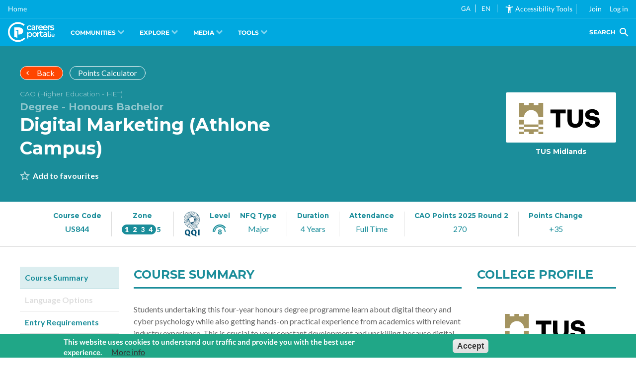

--- FILE ---
content_type: text/html; charset=UTF-8
request_url: https://careersportal.ie/courses/coursedetail.php?sector_id=1&course_id=22601
body_size: 8638
content:
<!DOCTYPE html>

<html  lang="en" dir="ltr" class="agent--osx">
  <head>
    <meta http-equiv="Cache-Control" content="no-cache, no-store, must-revalidate"/>
    <meta http-equiv="Pragma" content="no-cache"/>
    <meta http-equiv="Expires" content="0"/>
    <meta name="msvalidate.01" content="3E9CB770367486768299295154E1555B" />
    <meta charset="utf-8" />
<noscript><style>form.antibot * :not(.antibot-message) { display: none !important; }</style>
</noscript><base href="" />
<link rel="canonical" href="https://careersportal.ie/courses/coursedetail.php?course_id=22601&amp;sector_id=1" />
<script async src="https://www.googletagmanager.com/gtag/js?id=G-G9WE7FKW4C"></script>
<script>window.dataLayer = window.dataLayer || [];function gtag(){dataLayer.push(arguments)};gtag("js", new Date());gtag("set", "developer_id.dMDhkMT", true);gtag("config", "G-G9WE7FKW4C", {"groups":"default","linker":{"domains":["careersportal.ie","tourismcareers.ie"]},"page_placeholder":"PLACEHOLDER_page_location"});</script>
<meta name="Generator" content="Drupal 10 (https://www.drupal.org)" />
<meta name="MobileOptimized" content="width" />
<meta name="HandheldFriendly" content="true" />
<meta name="viewport" content="width=device-width, initial-scale=1.0" />
<style>div#sliding-popup, div#sliding-popup .eu-cookie-withdraw-banner, .eu-cookie-withdraw-tab {background: #0779bf} div#sliding-popup.eu-cookie-withdraw-wrapper { background: transparent; } #sliding-popup h1, #sliding-popup h2, #sliding-popup h3, #sliding-popup p, #sliding-popup label, #sliding-popup div, .eu-cookie-compliance-more-button, .eu-cookie-compliance-secondary-button, .eu-cookie-withdraw-tab { color: #ffffff;} .eu-cookie-withdraw-tab { border-color: #ffffff;}</style>
<link rel="icon" href="/themes/custom/erkina/favicon.ico" type="image/vnd.microsoft.icon" />

    <meta name="apple-mobile-web-app-capable" content="yes">
    <meta name="apple-mobile-web-app-title" content="CareerPortal">
    <link rel="apple-touch-icon" href="https://frontend.careersportal.ie/assets/logos/cp-w192x192.png">


    <title>
      </title>
    <link rel="stylesheet" media="all" href="/core/assets/vendor/normalize-css/normalize.css?t8yqhb" />
<link rel="stylesheet" media="all" href="/core/modules/system/css/components/align.module.css?t8yqhb" />
<link rel="stylesheet" media="all" href="/core/modules/system/css/components/fieldgroup.module.css?t8yqhb" />
<link rel="stylesheet" media="all" href="/core/modules/system/css/components/container-inline.module.css?t8yqhb" />
<link rel="stylesheet" media="all" href="/core/modules/system/css/components/clearfix.module.css?t8yqhb" />
<link rel="stylesheet" media="all" href="/core/modules/system/css/components/details.module.css?t8yqhb" />
<link rel="stylesheet" media="all" href="/core/modules/system/css/components/hidden.module.css?t8yqhb" />
<link rel="stylesheet" media="all" href="/core/modules/system/css/components/item-list.module.css?t8yqhb" />
<link rel="stylesheet" media="all" href="/core/modules/system/css/components/js.module.css?t8yqhb" />
<link rel="stylesheet" media="all" href="/core/modules/system/css/components/nowrap.module.css?t8yqhb" />
<link rel="stylesheet" media="all" href="/core/modules/system/css/components/position-container.module.css?t8yqhb" />
<link rel="stylesheet" media="all" href="/core/modules/system/css/components/reset-appearance.module.css?t8yqhb" />
<link rel="stylesheet" media="all" href="/core/modules/system/css/components/resize.module.css?t8yqhb" />
<link rel="stylesheet" media="all" href="/core/modules/system/css/components/system-status-counter.css?t8yqhb" />
<link rel="stylesheet" media="all" href="/core/modules/system/css/components/system-status-report-counters.css?t8yqhb" />
<link rel="stylesheet" media="all" href="/core/modules/system/css/components/system-status-report-general-info.css?t8yqhb" />
<link rel="stylesheet" media="all" href="/core/modules/system/css/components/tablesort.module.css?t8yqhb" />
<link rel="stylesheet" media="all" href="/modules/contrib/eu_cookie_compliance/css/eu_cookie_compliance.css?t8yqhb" />
<link rel="stylesheet" media="all" href="/modules/custom/cp_core_features/css/accessibility.css?t8yqhb" />
<link rel="stylesheet" media="all" href="/modules/custom/cp_core_features/css/footer.css?t8yqhb" />
<link rel="stylesheet" media="all" href="https://unpkg.com/boxicons@2.1.4/css/boxicons.min.css" />
<link rel="stylesheet" media="all" href="/themes/custom/erkina/css/dev.css?t8yqhb" />
<link rel="stylesheet" media="all" href="/themes/custom/erkina/css/account.css?t8yqhb" />
<link rel="stylesheet" media="all" href="/themes/custom/erkina/css/styles.css?t8yqhb" />
<link rel="stylesheet" media="all" href="/themes/custom/erkina/css/header.css?t8yqhb" />
<link rel="stylesheet" media="all" href="/themes/custom/erkina/css/main.css?t8yqhb" />
<link rel="stylesheet" media="all" href="/themes/custom/erkina/css/output.css?t8yqhb" />
<link rel="stylesheet" media="all" href="/themes/custom/erkina/css/saoloibre.css?t8yqhb" />

    <script src="/themes/custom/erkina/js/iframe-tweaks.js?v=1.3.3.x"></script>
<script src="/themes/custom/erkina/js/codecharge-google-analytics.js?v=1.3.3.x"></script>
<script src="/themes/custom/erkina/js/angular-elements.js?v=1.3.3.x"></script>
  
    <base href="/"/>
    <meta name="keywords" content="career guidance, cao, courses, jobs, occupations, labour market information, lmi, apprenticeships, course search, reach+, myfuture+, career interests, work experience, scholarships, college profiles, careers news, career interviews, career videos, course videos"/>
    <meta name="description" content="CareersPortal is Ireland's leading Careers Guidance website. It is a one-stop-shop for people of all ages who need information and guidance regarding their next career decision."/>
    <link rel="preconnect" href="https://fonts.gstatic.com"/>


    <script type="text/javascript">
       var serviceUrl = "//api.reciteme.com/asset/js?key=";
       var serviceKey = "8d9b5c8bef8382fd2b5e7bec335182b325718adc";
       var options = { FrameUpdater: { enabled: true } }; // Options can be added as needed
var autoLoad = false;
var enableFragment = "#reciteEnable";

var loaded = [],
  frag = !1;
window.location.hash === enableFragment && (frag = !0);
function loadScript(c, b) {
  var a = document.createElement("script");
  a.type = "text/javascript";
  a.readyState
    ? (a.onreadystatechange = function () {
        if ("loaded" == a.readyState || "complete" == a.readyState)
          (a.onreadystatechange = null), void 0 != b && b();
      })
    : void 0 != b &&
      (a.onload = function () {
        b();
      });
  a.src = c;
  document.getElementsByTagName("head")[0].appendChild(a);
}
function _rc(c) {
  c += "=";
  for (var b = document.cookie.split(";"), a = 0; a < b.length; a++) {
    for (var d = b[a]; " " == d.charAt(0); ) d = d.substring(1, d.length);
    if (0 == d.indexOf(c)) return d.substring(c.length, d.length);
  }
  return null;
}
function _resetLang() {
  var lang = Recite.Preferences.get("language");
  localStorage.setItem("user_lang", lang);
} // Recite Translate
function _restoreLang() {
  //we shouldset the stored lang back to what it was when recite loaded..
  var launchLang = localStorage.getItem("launch_language");
  if (launchLang != undefined) {
    localStorage.setItem("user_lang", launchLang);
  } else {
    localStorage.removeItem("user_lang");
  }
}

window.loadService = function (c) {
  for (var b = serviceUrl + serviceKey, a = 0; a < loaded.length; a++) if (loaded[a] == b) return;
  loaded.push(b);
  loadScript(serviceUrl + serviceKey, function () {
    "function" === typeof _reciteLoaded && _reciteLoaded();
    "function" == typeof c && c();
    Recite.load(options);
    Recite.Event.subscribe("Recite:load", function () {
      Recite.enable();
    });
  });
}
"true" == _rc("Recite.Persist") && loadService();
if ((autoLoad && "false" != _rc("Recite.Persist")) || frag)
  document.addEventListener
    ? document.addEventListener("DOMContentLoaded", function (c) {
        loadService();
      })
    : loadService();

function _reciteLoaded() {
  Recite.Event.subscribe("Controls:loaded", function () {
    if (isIframeReady) {
      iframeLoad("load_recite");
    }
    var closeButton = document.getElementById("recite-close");
    if (closeButton) {
      closeButton.addEventListener("click", function () {
        Recite.disable();
      });
    }
    handleIframe();
  });
  Recite.Event.subscribe("Preferences:set", _resetLang);
  Recite.Event.subscribe("Preferences:reset", _resetLang);
  Recite.Event.subscribe("Recite:disable", _restoreLang);
  Recite.Event.subscribe("Recite:disable", function () {
    var cookies = document.cookie.split("; ");
    for (var c = 0; c < cookies.length; c++) {
      var cookie = cookies[c].split(";")[0].split("=")[0];
      if (cookie === "Recite.Persist") {
        var d = window.location.hostname.split(".");
        while (d.length > 0) {
          var cookieBase =
            encodeURIComponent(cookies[c].split(";")[0].split("=")[0]) +
            "=false; expires=Thu, 01-Jan-1970 00:00:01 GMT;path=";
          var p = location.pathname.split("/");
          document.cookie = cookieBase + "/";
          while (p.length > 0) {
            document.cookie = cookieBase + p.join("/");
            p.pop();
          }
          d.shift();
        }
      }
    }
    iframeLoad("close_recite");
  });
}
var count = 0;
function handleIframe() {
  if (count <= 8 && !isIframeDone) {
    iframeLoad("load_recite");
    count = count + 1;
    setTimeout(handleIframe, 500);
  }
}
window.iframeLoad = function(a) {
  var iframe = document.querySelectorAll("iframe");
  iframe.forEach((iframe) => {
    iframe.contentWindow.postMessage(a, iframe.src);
  });
}
var isIframeReady = false;
var isIframeDone = false;
window.addEventListener("message", function (a) {
  try {
    if (a.data === "iframe_loaded") {
      isIframeDone = true;
    }
    d = JSON.parse(a.data);
    if (d.data === "recite_frame_parent_communicator") {
      isIframeReady = true;
      if (typeof Recite != "undefined") {
        if (Recite.isEnabled()) {
          iframeLoad("load_recite");
        }
      }
    }
  } catch (e) {
    return false;
  }
});

document.addEventListener("DOMContentLoaded", function (c) {
  var translationDropdown = document.getElementById("recite-translation-dropdown");
  var translationOptions = document.querySelectorAll("[data-recite-translate]");
  for (var i = 0; i < translationOptions.length; i++) {
    translationOptions[i].addEventListener("click", function () {
      var lang = this.getAttribute("data-recite-translate");
      translationDropdown.removeAttribute('class');// this line is added by Paras
      translationDropdown.classList.add("lang-" + lang);// this line is added by Paras
      _handleTranslation(lang);
      if("true" == _rc("Recite.Persist")){
        document.cookie = 'Recite.Persist=; expires=Thu, 01 Jan 1970 00:00:00 UTC; path=/;';// this line is added by Paras
      document.cookie = 'Recite.Preferences=; expires=Thu, 01 Jan 1970 00:00:00 UTC; path=/;';// this line is added by Paras
      setTimeout(() => {
        window.location.reload(true);
      }, 500)
      }
    });
  } // Translation Dropdown
  var translationButton = document.getElementById("recite-translation-button");

  // Local Storage: var
  var localLang = localStorage.getItem("user_lang");
  if (localLang) {
    _handleTranslation(localLang);
      translationDropdown.classList.add("lang-" + localLang);// this line is added by Paras
  }
  document.addEventListener("enableRec", function (e) {
    loadService();
  });
  // Handle a translation:
  var reciteLoading = false;
function _handleTranslation(lang) {
  if (lang === null || lang == "null") return;
  if (typeof Recite != "undefined") {
    if (lang == _getDocLang()) {
      Recite.Language.Translate.restore();
      localStorage.setItem("user_lang", lang);
      return;
    }
    reciteLoading = false;
    Recite.Language.Translate.translate(document.getElementsByTagName("body")[0], lang);
    document.querySelector("html").setAttribute("lang", lang);
    iframeLoad(lang);
    localStorage.setItem("user_lang", lang);
    if (Recite.isEnabled()) {
      Recite.Preferences.set("language", lang);
    }
  } else {
    //check that we haven’t already requested this -
    if (!reciteLoading && window.loadAndTranslate) {
      window.loadAndTranslate(lang);
    }
  }
}
  // Load ReciteMe core and schedule an initial translation:
  window.loadAndTranslate = function(lang) {
    reciteLoading = true;
    loadScript(serviceUrl + serviceKey, function () {
      _handleTranslation(lang); //this is in the script load callback so no ‘looping’
    });
  }
});

function _restoreLang() {
  //we shouldset the stored lang back to what it was when recite loaded..
  var launchLang = localStorage.getItem("launch_language");
  if (launchLang != undefined) {
    localStorage.setItem("user_lang", launchLang);
  } else {
    localStorage.removeItem("user_lang");
  }
}
function _resetLang() {
  var lang = Recite.Preferences.get("language");
  localStorage.setItem("user_lang", lang);
} // Recite Translate

// Assess the default language of the page:
function _getDocLang() {
  var html = document.getElementsByTagName("html");
  if (html[0].hasAttribute("lang")) {
    return html[0].getAttribute("lang");
  }
  var body = document.getElementsByTagName("body");
  if (body[0].hasAttribute("lang")) {
    return body[0].getAttribute("lang");
  }
  return null;
}

function translatePage() {// this line is added by paras starts----------
    let count = 0;
    let count1 = 0;
    const intervalId = setInterval(() => {
      count++;
      const temp1 = document.getElementById('recite-translation-dropdown')
      if(temp1){
      const langauge = temp1.classList.contains('lang-ga') ? 'ga' : 'en';
      if (count === 15 || (langauge == 'ga' && window.loadAndTranslate)) {
          if (langauge == 'ga') {
            window.loadAndTranslate(langauge);
          }
          clearInterval(intervalId);
        }
      }
    }, 1000);
    const intervalId1 = setInterval(() => {
      count1++;
      if (count1 === 10 || ("true" == _rc("Recite.Persist") && window.loadService())) {
          clearInterval(intervalId1);
        }
    }, 3000);
  }
  translatePage();// this line is added by paras Ends-------------

    </script>
    <style type="text/css">/* latin-ext */
@font-face {
  font-family: 'Lato';
  font-style: normal;
  font-weight: 400;
  font-display: swap;
  src: url(https://fonts.gstatic.com/s/lato/v20/S6uyw4BMUTPHjxAwXiWtFCfQ7A.woff2) format('woff2');
  unicode-range: U+0100-024F, U+0259, U+1E00-1EFF, U+2020, U+20A0-20AB, U+20AD-20CF, U+2113, U+2C60-2C7F, U+A720-A7FF;
}
/* latin */
@font-face {
  font-family: 'Lato';
  font-style: normal;
  font-weight: 400;
  font-display: swap;
  src: url(https://fonts.gstatic.com/s/lato/v20/S6uyw4BMUTPHjx4wXiWtFCc.woff2) format('woff2');
  unicode-range: U+0000-00FF, U+0131, U+0152-0153, U+02BB-02BC, U+02C6, U+02DA, U+02DC, U+2000-206F, U+2074, U+20AC, U+2122, U+2191, U+2193, U+2212, U+2215, U+FEFF, U+FFFD;
}
/* latin-ext */
@font-face {
  font-family: 'Lato';
  font-style: normal;
  font-weight: 700;
  font-display: swap;
  src: url(https://fonts.gstatic.com/s/lato/v20/S6u9w4BMUTPHh6UVSwaPGQ3q5d0N7w.woff2) format('woff2');
  unicode-range: U+0100-024F, U+0259, U+1E00-1EFF, U+2020, U+20A0-20AB, U+20AD-20CF, U+2113, U+2C60-2C7F, U+A720-A7FF;
}
/* latin */
@font-face {
  font-family: 'Lato';
  font-style: normal;
  font-weight: 700;
  font-display: swap;
  src: url(https://fonts.gstatic.com/s/lato/v20/S6u9w4BMUTPHh6UVSwiPGQ3q5d0.woff2) format('woff2');
  unicode-range: U+0000-00FF, U+0131, U+0152-0153, U+02BB-02BC, U+02C6, U+02DA, U+02DC, U+2000-206F, U+2074, U+20AC, U+2122, U+2191, U+2193, U+2212, U+2215, U+FEFF, U+FFFD;
}
/* cyrillic-ext */
@font-face {
  font-family: 'Montserrat';
  font-style: normal;
  font-weight: 400;
  font-display: swap;
  src: url(https://fonts.gstatic.com/s/montserrat/v18/JTUSjIg1_i6t8kCHKm459WRhyyTh89ZNpQ.woff2) format('woff2');
  unicode-range: U+0460-052F, U+1C80-1C88, U+20B4, U+2DE0-2DFF, U+A640-A69F, U+FE2E-FE2F;
}
/* cyrillic */
@font-face {
  font-family: 'Montserrat';
  font-style: normal;
  font-weight: 400;
  font-display: swap;
  src: url(https://fonts.gstatic.com/s/montserrat/v18/JTUSjIg1_i6t8kCHKm459W1hyyTh89ZNpQ.woff2) format('woff2');
  unicode-range: U+0400-045F, U+0490-0491, U+04B0-04B1, U+2116;
}
/* vietnamese */
@font-face {
  font-family: 'Montserrat';
  font-style: normal;
  font-weight: 400;
  font-display: swap;
  src: url(https://fonts.gstatic.com/s/montserrat/v18/JTUSjIg1_i6t8kCHKm459WZhyyTh89ZNpQ.woff2) format('woff2');
  unicode-range: U+0102-0103, U+0110-0111, U+0128-0129, U+0168-0169, U+01A0-01A1, U+01AF-01B0, U+1EA0-1EF9, U+20AB;
}
/* latin-ext */
@font-face {
  font-family: 'Montserrat';
  font-style: normal;
  font-weight: 400;
  font-display: swap;
  src: url(https://fonts.gstatic.com/s/montserrat/v18/JTUSjIg1_i6t8kCHKm459WdhyyTh89ZNpQ.woff2) format('woff2');
  unicode-range: U+0100-024F, U+0259, U+1E00-1EFF, U+2020, U+20A0-20AB, U+20AD-20CF, U+2113, U+2C60-2C7F, U+A720-A7FF;
}
/* latin */
@font-face {
  font-family: 'Montserrat';
  font-style: normal;
  font-weight: 400;
  font-display: swap;
  src: url(https://fonts.gstatic.com/s/montserrat/v18/JTUSjIg1_i6t8kCHKm459WlhyyTh89Y.woff2) format('woff2');
  unicode-range: U+0000-00FF, U+0131, U+0152-0153, U+02BB-02BC, U+02C6, U+02DA, U+02DC, U+2000-206F, U+2074, U+20AC, U+2122, U+2191, U+2193, U+2212, U+2215, U+FEFF, U+FFFD;
}
/* cyrillic-ext */
@font-face {
  font-family: 'Montserrat';
  font-style: normal;
  font-weight: 700;
  font-display: swap;
  src: url(https://fonts.gstatic.com/s/montserrat/v18/JTURjIg1_i6t8kCHKm45_dJE3gTD_vx3rCubqg.woff2) format('woff2');
  unicode-range: U+0460-052F, U+1C80-1C88, U+20B4, U+2DE0-2DFF, U+A640-A69F, U+FE2E-FE2F;
}
/* cyrillic */
@font-face {
  font-family: 'Montserrat';
  font-style: normal;
  font-weight: 700;
  font-display: swap;
  src: url(https://fonts.gstatic.com/s/montserrat/v18/JTURjIg1_i6t8kCHKm45_dJE3g3D_vx3rCubqg.woff2) format('woff2');
  unicode-range: U+0400-045F, U+0490-0491, U+04B0-04B1, U+2116;
}
/* vietnamese */
@font-face {
  font-family: 'Montserrat';
  font-style: normal;
  font-weight: 700;
  font-display: swap;
  src: url(https://fonts.gstatic.com/s/montserrat/v18/JTURjIg1_i6t8kCHKm45_dJE3gbD_vx3rCubqg.woff2) format('woff2');
  unicode-range: U+0102-0103, U+0110-0111, U+0128-0129, U+0168-0169, U+01A0-01A1, U+01AF-01B0, U+1EA0-1EF9, U+20AB;
}
/* latin-ext */
@font-face {
  font-family: 'Montserrat';
  font-style: normal;
  font-weight: 700;
  font-display: swap;
  src: url(https://fonts.gstatic.com/s/montserrat/v18/JTURjIg1_i6t8kCHKm45_dJE3gfD_vx3rCubqg.woff2) format('woff2');
  unicode-range: U+0100-024F, U+0259, U+1E00-1EFF, U+2020, U+20A0-20AB, U+20AD-20CF, U+2113, U+2C60-2C7F, U+A720-A7FF;
}
/* latin */
@font-face {
  font-family: 'Montserrat';
  font-style: normal;
  font-weight: 700;
  font-display: swap;
  src: url(https://fonts.gstatic.com/s/montserrat/v18/JTURjIg1_i6t8kCHKm45_dJE3gnD_vx3rCs.woff2) format('woff2');
  unicode-range: U+0000-00FF, U+0131, U+0152-0153, U+02BB-02BC, U+02C6, U+02DA, U+02DC, U+2000-206F, U+2074, U+20AC, U+2122, U+2191, U+2193, U+2212, U+2215, U+FEFF, U+FFFD;
}
</style>
    <link href="https:////cdnjs.cloudflare.com/ajax/libs/material-design-iconic-font/2.2.0/css/material-design-iconic-font.min.css" rel="stylesheet"/>
    <style type="text/css">/* fallback */
@font-face {
  font-family: 'Material Icons';
  font-style: normal;
  font-weight: 400;
  src: url(https://fonts.gstatic.com/s/materialicons/v115/flUhRq6tzZclQEJ-Vdg-IuiaDsNcIhQ8tQ.woff2) format('woff2');
}

.material-icons {
  font-family: 'Material Icons';
  font-weight: normal;
  font-style: normal;
  font-size: 24px;
  line-height: 1;
  letter-spacing: normal;
  text-transform: none;
  display: inline-block;
  white-space: nowrap;
  word-wrap: normal;
  direction: ltr;
  -webkit-font-feature-settings: 'liga';
  -webkit-font-smoothing: antialiased;
}
</style>
   </head>
  <body class="path-frontpage" data-recite-skip="true">
        <a href="#main-content" class="visually-hidden focusable skip-link">
      Skip to main content
    </a>
    
      <div class="dialog-off-canvas-main-canvas" data-off-canvas-main-canvas>
    <div class="layout-container">

  <header role="navigation" class="main-nav">
      <div class="region region-primary-menu">
    <nav role="navigation" aria-labelledby="block-erkina-main-menu-menu" id="block-erkina-main-menu" class="block block-menu navigation menu--main">
            
  <h2 class="visually-hidden" id="block-erkina-main-menu-menu">Main navigation</h2>
  

        
              <ul class="menu">
                    <li class="menu-item">
        <a href="https://careersportal.ie" id="home-page-link">Home</a>
              </li>
        </ul>
  


  </nav>

  </div>

      <div class="region region-secondary-menu">
    <div id="block-accessibilityblock" class="block block-cp-core-features block-accessibility-block">
  
    
       <style>
  /* Please edit the CSS to fit your styling for the translation */
  #recite-translation-button {
   display: flex;
  }
  #recite-translation-dropdown {
    min-width: 50px;
    padding: 0;
  }
  #recite-translation-dropdown ul {
    margin: 0;
    padding: 0;
  }
  #recite-translation-dropdown li {
    margin: 0;
    padding: 0.5rem 0.2rem 0 0.5rem;
    font-size: 10pt;
    list-style: none;
    cursor: pointer;
  }
  #recite-translation-dropdown li:hover {
    color: #c7ffda;
  }
  .lang-en ul li.lang-en {
    font-weight: bold;
    color: #c7ffda;
  }
  .lang-ga ul li.lang-ga {
    font-weight: bold;
    color: #c7ffda;
  }
</style>
<div id="recite-translation-button">
  <div id="recite-translation-dropdown">
    <ul>
      <li data-recite-translate-skip data-recite-translate="ga" class="lang-ga">GA <span style="border-right: 1px solid #fff;padding: 0 5px;"></span></li><li data-recite-translate-skip data-recite-translate="en" class="lang-en">EN <span style="border-right: 1px solid rgba(255,255,255,0.25); padding-right:1em;"></span></li>
    </ul>
  </div>
</div>
<ul><li role="none">
<div  class="recite-div recite-me mr-2" onclick="showReciteMe();" id ="recite-me-widget">
    <mat-icon class="align-self-center mat-icon" svgIcon="accessibility_new">
    <span class="mr-2 material-symbols-outlined"><svg xmlns="http://www.w3.org/2000/svg" height="100%" viewBox="0 0 24 24" width="100%" fit="" preserveAspectRatio="xMidYMid meet" focusable="false"><path d="M0 0h24v24H0z" fill="none"></path><path d="M20.5 6c-2.61.7-5.67 1-8.5 1s-5.89-.3-8.5-1L3 8c1.86.5 4 .83 6 1v13h2v-6h2v6h2V9c2-.17 4.14-.5 6-1l-.5-2zM12 6c1.1 0 2-.9 2-2s-.9-2-2-2-2 .9-2 2 .9 2 2 2z"></path></svg></mat-icon> Accessibility Tools</span>
  </mat-icon>
</div>
<div  class="recite-div recite-me mr-2" onclick="showReciteMe();" id ="recite-me-widget-mobile">
    <i class="text-2xl bx bx-universal-access">&nbsp;</i>
</div>
<!-- Mobile Only Code -->
  


</li></ul>
  </div>
<nav role="navigation" aria-labelledby="block-erkina-account-menu-menu" id="block-erkina-account-menu" class="block block-menu navigation menu--account">
            
  <h2 class="visually-hidden" id="block-erkina-account-menu-menu">User account menu</h2>
  

        
              <ul class="menu">
                    <li class="menu-item">
        <a href="/user/register" data-drupal-link-system-path="user/register">Join</a>
              </li>
                <li class="menu-item">
        <a href="/sign-in" data-drupal-link-system-path="sign-in">Log in</a>
              </li>
        </ul>
  


  </nav>

  </div>

      <div id="userNavD" class="group relative block-erkina-account-menu">
        <button
          class="px-1 rounded-t-lg group-[.opened]:bg-white group-[.opened]:text-cp-blue-light"
          onclick="accountsMenuToggleClass('userNavD','opened');"
        >
          <i class="text-2xl bx bx-user"></i>
        </button>
        <div class="hidden group-[.opened]:block absolute right-0 whitespace-nowrap min-w-40">
          <div class="flex flex-col divide-y [&>*]:py-3 first:[&>*]:pt-0 last:[&>*]:pb-0 bg-white shadow-lg rounded-b-lg rounded-tl-lg p-4 text-slate-700 hover:[&_a]:!text-cp-blue-light">
            <a href="/my-account">My Account</a>
            <a href="/user/logout?token=-ITiA1rBH89_rfWaCfvf_l68uY5_Occ2gWHoDwNCQy4">Log out</a>
          </div>
        </div>
      </div>
  </header>
  
        <!--<div style="background: #00A9E0; font-size: 2.5em; display: flex; align-items: center; justify-content: start; height: 3.5rem;">
     <a href="/" style="color: #ffffff !important; text-decoration: none !important; line-height: 1; padding: 0 1rem;">
          <i class="cplogo-logo"></i>
          <span style="display: none;">CareersPortal.ie</span>
     </a>
</div>-->
    <main role="main">
        <div class="region region-cp-main-nav">
    <div id="block-careersportalmainnavigationblock" class="block block-">
  
    
      <navigation-route></navigation-route>
  </div>

  </div>

    
     

        <div class="region region-cp-iframe-block">
    <div id="block-iframe" class="block block-">
  
    
      <style>
#block-erkina-iframeblock {
	font-size: 0px;
}

iframe { 
	border: 0; 
	background-color: #E9EAED;
	width: 100vw;
	height: 1000px;
}
	
html.iframe-active,
body.iframe-active{
	overflow: hidden;
}

#block-erkina-iframeblock,
.region-content,
.layout-content,
.layout-container { height: 100%; }

/* iOS Only Test */
@supports (-webkit-overflow-scrolling: touch) {
	#block-erkina-iframeblock,
	.region-content,
	.layout-content,
	.layout-container{
		-webkit-overflow-scrolling: touch;
		overflow: auto;
	}
	iframe{
		width: 1px;
  		min-width: 100%;
	}
}
.iframe-admin {
	min-height: 100vh;
}
</style>
<div>
   <iframe id="erkina-iframe" class="" name="c4d-iframe" frameborder="0" scrolling="yes" src="https://cc.careersportal.ie/courses/coursedetail.php?course_id=22601&amp;sector_id=1">
   </iframe>
</div>

  </div>

  </div>

  
    
  </main>
        <footer role="contentinfo">
        <div class="region region-footer">
    <div id="block-careersportalfooterblock" class="block block-cp-core-features block-cp-footer-block">
  
    
      <footer></footer>
  </div>

  </div>

    </footer>
  </div>
  </div>

    <script type="application/json" data-drupal-selector="drupal-settings-json">{"path":{"baseUrl":"\/","pathPrefix":"","currentPath":"","currentPathIsAdmin":false,"isFront":true,"currentLanguage":"en","currentQuery":{"course_id":"22601","sector_id":"1"}},"pluralDelimiter":"\u0003","suppressDeprecationErrors":true,"cc_domain":"https:\/\/cc.careersportal.ie","siteGlobals":{"baseUrl":"https:\/\/careersportal.ie","cdnUrl":"https:\/\/frontend.careersportal.ie","version":"5.93"},"google_analytics":{"account":"G-G9WE7FKW4C","trackOutbound":true,"trackMailto":true,"trackTel":true,"trackDownload":true,"trackDownloadExtensions":"7z|aac|arc|arj|asf|asx|avi|bin|csv|doc(x|m)?|dot(x|m)?|exe|flv|gif|gz|gzip|hqx|jar|jpe?g|js|mp(2|3|4|e?g)|mov(ie)?|msi|msp|pdf|phps|png|ppt(x|m)?|pot(x|m)?|pps(x|m)?|ppam|sld(x|m)?|thmx|qtm?|ra(m|r)?|sea|sit|tar|tgz|torrent|txt|wav|wma|wmv|wpd|xls(x|m|b)?|xlt(x|m)|xlam|xml|z|zip","trackDomainMode":2,"trackCrossDomains":["careersportal.ie","tourismcareers.ie"]},"multiselect":{"widths":"250"},"eu_cookie_compliance":{"cookie_policy_version":"1.0.0","popup_enabled":true,"popup_agreed_enabled":false,"popup_hide_agreed":false,"popup_clicking_confirmation":false,"popup_scrolling_confirmation":false,"popup_html_info":"\u003Cdiv aria-labelledby=\u0022popup-text\u0022  class=\u0022eu-cookie-compliance-banner eu-cookie-compliance-banner-info eu-cookie-compliance-banner--opt-out\u0022\u003E\n  \u003Cdiv class=\u0022popup-content info eu-cookie-compliance-content\u0022\u003E\n        \u003Cdiv id=\u0022popup-text\u0022 class=\u0022eu-cookie-compliance-message\u0022 role=\u0022document\u0022\u003E\n      \u003Cp\u003EThis website uses cookies to understand our traffic and provide you with the best user experience.\u003C\/p\u003E\n\n              \u003Cbutton type=\u0022button\u0022 class=\u0022find-more-button eu-cookie-compliance-more-button\u0022\u003EMore info\u003C\/button\u003E\n          \u003C\/div\u003E\n\n    \n    \u003Cdiv id=\u0022popup-buttons\u0022 class=\u0022eu-cookie-compliance-buttons\u0022\u003E\n            \u003Cbutton type=\u0022button\u0022 class=\u0022decline-button eu-cookie-compliance-secondary-button\u0022\u003ENo, thanks\u003C\/button\u003E\n              \u003Cbutton type=\u0022button\u0022 class=\u0022agree-button eu-cookie-compliance-default-button\u0022\u003EAccept\u003C\/button\u003E\n          \u003C\/div\u003E\n  \u003C\/div\u003E\n\u003C\/div\u003E","use_mobile_message":false,"mobile_popup_html_info":"\u003Cdiv aria-labelledby=\u0022popup-text\u0022  class=\u0022eu-cookie-compliance-banner eu-cookie-compliance-banner-info eu-cookie-compliance-banner--opt-out\u0022\u003E\n  \u003Cdiv class=\u0022popup-content info eu-cookie-compliance-content\u0022\u003E\n        \u003Cdiv id=\u0022popup-text\u0022 class=\u0022eu-cookie-compliance-message\u0022 role=\u0022document\u0022\u003E\n      \n              \u003Cbutton type=\u0022button\u0022 class=\u0022find-more-button eu-cookie-compliance-more-button\u0022\u003EMore info\u003C\/button\u003E\n          \u003C\/div\u003E\n\n    \n    \u003Cdiv id=\u0022popup-buttons\u0022 class=\u0022eu-cookie-compliance-buttons\u0022\u003E\n            \u003Cbutton type=\u0022button\u0022 class=\u0022decline-button eu-cookie-compliance-secondary-button\u0022\u003ENo, thanks\u003C\/button\u003E\n              \u003Cbutton type=\u0022button\u0022 class=\u0022agree-button eu-cookie-compliance-default-button\u0022\u003EAccept\u003C\/button\u003E\n          \u003C\/div\u003E\n  \u003C\/div\u003E\n\u003C\/div\u003E","mobile_breakpoint":768,"popup_html_agreed":false,"popup_use_bare_css":false,"popup_height":"auto","popup_width":"100%","popup_delay":1000,"popup_link":"https:\/\/careersportal.ie\/privacy","popup_link_new_window":true,"popup_position":false,"fixed_top_position":true,"popup_language":"en","store_consent":false,"better_support_for_screen_readers":false,"cookie_name":"eu_compliance","reload_page":false,"domain":"","domain_all_sites":false,"popup_eu_only":false,"popup_eu_only_js":false,"cookie_lifetime":100,"cookie_session":0,"set_cookie_session_zero_on_disagree":0,"disagree_do_not_show_popup":false,"method":"opt_out","automatic_cookies_removal":true,"allowed_cookies":"","withdraw_markup":"\u003Cbutton type=\u0022button\u0022 class=\u0022eu-cookie-withdraw-tab\u0022\u003EPrivacy settings\u003C\/button\u003E\n\u003Cdiv aria-labelledby=\u0022popup-text\u0022 class=\u0022eu-cookie-withdraw-banner\u0022\u003E\n  \u003Cdiv class=\u0022popup-content info eu-cookie-compliance-content\u0022\u003E\n    \u003Cdiv id=\u0022popup-text\u0022 class=\u0022eu-cookie-compliance-message\u0022 role=\u0022document\u0022\u003E\n      \u003Ch2\u003EWe use cookies on this site to understand our traffic and improve our services.\u003C\/h2\u003E\n\u003Cp\u003EYou have given your consent for us to set cookies.\u003C\/p\u003E\n\n    \u003C\/div\u003E\n    \u003Cdiv id=\u0022popup-buttons\u0022 class=\u0022eu-cookie-compliance-buttons\u0022\u003E\n      \u003Cbutton type=\u0022button\u0022 class=\u0022eu-cookie-withdraw-button \u0022\u003EWithdraw consent\u003C\/button\u003E\n    \u003C\/div\u003E\n  \u003C\/div\u003E\n\u003C\/div\u003E","withdraw_enabled":false,"reload_options":0,"reload_routes_list":"","withdraw_button_on_info_popup":false,"cookie_categories":[],"cookie_categories_details":[],"enable_save_preferences_button":true,"cookie_value_disagreed":"0","cookie_value_agreed_show_thank_you":"1","cookie_value_agreed":"2","containing_element":"body","settings_tab_enabled":false,"olivero_primary_button_classes":"","olivero_secondary_button_classes":"","close_button_action":"close_banner","open_by_default":true,"modules_allow_popup":true,"hide_the_banner":false,"geoip_match":true},"user":{"uid":0,"permissionsHash":"7e103a50c9d9b44aff014bc2dec9f1d45ac66d2e3bff03a4800bc7623915f0ba"}}</script>
<script src="/core/assets/vendor/jquery/jquery.min.js?v=3.7.1"></script>
<script src="/core/assets/vendor/once/once.min.js?v=1.0.1"></script>
<script src="/core/misc/drupalSettingsLoader.js?v=10.4.8"></script>
<script src="/core/misc/drupal.js?v=10.4.8"></script>
<script src="/core/misc/drupal.init.js?v=10.4.8"></script>
<script src="/modules/custom/cp_core_features/js/accessibility.js?t8yqhb"></script>
<script src="https://frontend.careersportal.ie/5.93/footer/footer.js"></script>
<script src="/themes/custom/erkina/js/saoloibre.js?v=1.x"></script>
<script src="/core/assets/vendor/js-cookie/js.cookie.min.js?v=3.0.5"></script>
<script src="/modules/contrib/eu_cookie_compliance/js/eu_cookie_compliance.min.js?v=10.4.8" defer></script>
<script src="/modules/contrib/google_analytics/js/google_analytics.js?v=10.4.8"></script>

    <link rel="manifest" href="/manifest.json?1.0" />
 <script>
    if ('serviceWorker' in navigator) {
      navigator.serviceWorker.register('/service-worker.js')
        .then(function(registration) {
          // console.log('Service Worker registered with scope:', registration.scope);
        })
        .catch(function(error) {
          // console.error('Service Worker registration failed:', error);
        });
    }
  </script>
  </body>
</html>


--- FILE ---
content_type: text/html;charset=ISO-8859-1
request_url: https://cc.careersportal.ie/courses/coursedetail.php?course_id=22601&sector_id=1
body_size: 26159
content:











<script type="text/javascript">var from_php_categories = [{"points_id":"46779","course_id":"22601","year":"2018","points":null,"sym1":null,"sym2":null,"points2":null},{"points_id":"50599","course_id":"22601","year":"2019","points":"299","sym1":null,"sym2":null,"points2":null},{"points_id":"54051","course_id":"22601","year":"2020","points":"304","sym1":null,"sym2":null,"points2":null},{"points_id":"67609","course_id":"22601","year":"2021","points":"304","sym1":null,"sym2":null,"points2":null},{"points_id":"75001","course_id":"22601","year":"2022","points":"297","sym1":null,"sym2":null,"points2":null},{"points_id":"82614","course_id":"22601","year":"2023","points":"290","sym1":null,"sym2":null,"points2":null},{"points_id":"86437","course_id":"22601","year":"2024","points":"235","sym1":null,"sym2":null,"points2":null},{"points_id":"89985","course_id":"22601","year":"2025","points":"270","sym1":null,"sym2":null,"points2":null}]; var from_php_is_new = false; var from_php_new_year = 2026; var from_php_points_year = 2025; var from_php_points_round = 2</script>

<script type="text/javascript">var from_php_requirements = {"points":{"current":270,"previous":235},"minimum_subjects":"2 H5 & 4 O6\/H7","erasmus":"0","data":[{"anyof":[{"grade":"F3\/O6\/H7","subjects":["Ir"]},{"grade":"O6\/H7","subjects":["En"]}]},{"grade":"O6\/H7","subjects":["Ma"]}],"notes":[]};</script>


<!DOCTYPE HTML>
<html lang="en">

<head>
    <title>
        US844 - Digital Marketing (Athlone Campus) - TUS Midlands | Advertising, Marketing &amp; Public Relations Sector HE Course |
        CareersPortal.ie
    </title>
    <meta name="pubble_college_id" content="3">
    <meta name="description" content="Students undertaking this four-year honours degree programme learn about digital theory and cyber psychology while also getting hands-on practical experience from academics with relevant industry experience. This is crucial to your constant development and upskilling because digital marketing is an ever evolving, fast-moving field.">
    <meta name="keywords" content="TUS Midlands Digital Marketing (Athlone Campus) US844">
    <link rel="canonical" href="https://careersportal.ie/courses/coursedetail.php?course_id=22601" />
    <meta name="twitter:card" content="summary">
    <meta name="twitter:site" content="@careersportal">
    <meta name="twitter:creator" content="@careersportal">
    <meta name="twitter:image:src"
        content="https://careersportal.ie/images/courses/logos/logos_rect280px/.jpg">
    <meta property="og:type" content="website">
    <meta property="og:title" content="Digital Marketing (Athlone Campus)">
    <meta property="og:url" content="https://careersportal.ie/courses/coursedetail.php?course_id=22601">
    <meta property="og:image"
        content="https://cc.careersportal.ie/images/courses/logos/logos_rect280px/.jpg">
    <!--<meta property="og:image:secure_url" content="https://cc.careersportal.ie/images/courses/logos/logos_rect280px/.jpg" /> -->
    <meta property="og:image:type" content="image/jpeg">
    <meta property="og:image:width" content="280">
    <meta property="og:image:height" content="222">
    <meta property="og:description" content="Students undertaking this four-year honours degree programme learn about digital theory and cyber psychology while also getting hands-on practical experience from academics with relevant industry experience. This is crucial to your constant development and upskilling because digital marketing is an ever evolving, fast-moving field.">
    
    <link type="text/css" rel="stylesheet" href="../css/caocourses/critical.min.css">
    <link type="text/css" rel="stylesheet" href="../tagging/tagging-gadget.min.css">
    <link type="text/css" rel="stylesheet" href="../css/caocourses/styles.min.css">
    <link rel="stylesheet" type="text/css" href="../d3/d3.charts.css">
    <link rel="stylesheet" type="text/css" href="../d3/d3.tip.css">
    <link rel="stylesheet" type="text/css" href="d3.caopoints.css">
    <link rel="stylesheet" type="text/css" href="d3.entryrequirements.css">
    <link href="https://unpkg.com/boxicons@2.1.2/css/boxicons.min.css" rel="stylesheet" />
    <link rel="stylesheet" href="https://cdnjs.cloudflare.com/ajax/libs/font-awesome/6.6.0/css/all.min.css"
        integrity="sha512-Kc323vGBEqzTmouAECnVceyQqyqdsSiqLQISBL29aUW4U/M7pSPA/gEUZQqv1cwx4OnYxTxve5UMg5GT6L4JJg=="
        crossorigin="anonymous" referrerpolicy="no-referrer" />
    <script type="text/javascript" src="//ajax.googleapis.com/ajax/libs/jquery/2.2.4/jquery.min.js"></script>
    <script src="../d3/d3.min.js"></script>
    <script src="../d3/d3.tip.min.js"></script>
    <script src="../d3/d3.charts.js"></script>
    <script src="d3.caopoints.js"></script>
    <script src="d3.entryrequirements.js?001"></script>
    <script src="../tagging/script.js" type="text/javascript"></script>
    <link rel="stylesheet" type="text/css" href="../css/resize_styleHead.css">
<link rel="stylesheet" type="text/css" href="../css/resize_styleBodyTemp23.css">
<link rel="stylesheet" type="text/css" href="../css/flatpickr.css">
<script src="../js/iframe-resizer.content-window.min.js" type="text/javascript"></script>
<base target="_parent">
<script type="text/javascript" src="../js/pageScript.js"></script>
<!--<script type="text/javascript" src="../js/analytics.js"></script>-->
<meta id="resize-flag">
 

    <style type="text/css">
        .iframe {
            position: relative;
            overflow: hidden;
            padding-top: 56.25%;
        }

        .iframe:not(:last-child) {
            margin-bottom: 1em;
        }

        .iframe iframe {
            position: absolute;
            top: 0;
            left: 0;
            width: 100%;
            height: 100%;
            border: 0;
        }

        .buttonEssential {
            display: inline-block;
            transition: all 0.15s ease-in-out;
            appearance: none;
            outline: 0px;
            background-color: #f7921d !important;
            border-radius: 0.5rem;
            border: 1px solid transparent;
            box-shadow: 0 1px 2px 0 rgba(0, 0, 0, 0.05);
            padding: 1.25rem 1rem;
            color: #ffffff !important;
            cursor: pointer;
            font-weight: 700;
            width: 100%;
        }

        .buttonEssential:hover {
            box-shadow: 0 0 #0000, 0 0 #0000, 0 0 0 2px #fff, 0 0 0 calc(2px + 2px) #f7921d, 0 0 #0000;
        }

        .buttonCalculator {
            transition: all 0.15s ease-in-out;
            cursor: pointer;
            width: 100%;
            display: flex;
            align-items: center;
            gap: 1rem;
            padding: 0.5rem;
            background-color: #eeeeee !important;
            color: #1a8d9a !important;
            border: 1px solid #cccccc;
            border-radius: 0.5rem;
            box-shadow: 0 1px 2px 0 rgba(0, 0, 0, 0.05);
        }

        .buttonCalculator div {
            font-weight: normal;
        }

        .buttonCalculator strong {
            font-size: 1.25rem;
        }

        .buttonCalculator p {
            margin: 0;
        }

        .buttonCalculator img {
            width: 10rem;
            flex: 0;
            border-radius: 0.5rem;
        }

        .buttonCalculator:hover {
            box-shadow: 0 0 #0000, 0 0 #0000, 0 0 0 2px #fff, 0 0 0 calc(2px + 2px) #1a8d9a, 0 0 #0000;
        }
    </style>
</head>

<body>
    <link type="text/css" rel="stylesheet" href="https://cc.careersportal.ie/css/cpbulba/critical.min.css">
<link type="text/css" rel="stylesheet" href="https://cc.careersportal.ie/css/cpbulba/header.min.css">
<script type="text/javascript" src="https://frontend.careersportal.ie/1.1/codecharge/codecharge.js?038"></script>

<!-- Google tag Manager 4 (gtag.js) -->
    <script async src="https://www.googletagmanager.com/gtag/js?id=G-G9WE7FKW4C"></script>
    <script>
      window.dataLayer = window.dataLayer || [];
      function gtag(){dataLayer.push(arguments);}
      gtag('js', new Date());

      gtag('config', 'G-G9WE7FKW4C');
    </script>
	<script type="text/javascript">
	var serviceUrl = "//api.reciteme.com/asset/js?key=";
var serviceKey = "8d9b5c8bef8382fd2b5e7bec335182b325718adc";
var options = {
  FrameUpdater: { enabled: true },
  Gui: { Notification: { suppress: true } },
};
var autoLoad = false;
var enableFragment = "#reciteEnable";
var loaded = [],
  frag = !1;
window.location.hash === enableFragment && (frag = !0);
function loadScript(c, b) {
  var a = document.createElement("script");
  a.type = "text/javascript";
  a.readyState
    ? (a.onreadystatechange = function () {
        if ("loaded" == a.readyState || "complete" == a.readyState)
          (a.onreadystatechange = null), void 0 != b && b();
      })
    : void 0 != b &&
      (a.onload = function () {
        b();
      });
  a.src = c;
  document.getElementsByTagName("head")[0].appendChild(a);
}

function _rc(c) {
  c += "=";
  for (var b = document.cookie.split(";"), a = 0; a < b.length; a++) {
    for (var d = b[a]; " " == d.charAt(0); ) d = d.substring(1, d.length);
    if (0 == d.indexOf(c)) return d.substring(c.length, d.length);
  }
  return null;
}
function loadService(c) {
  for (var b = serviceUrl + serviceKey, a = 0; a < loaded.length; a++) if (loaded[a] == b) return;
  loaded.push(b);
  loadScript(serviceUrl + serviceKey, function () {
    "function" === typeof _reciteLoaded && _reciteLoaded();
    "function" == typeof c && c();
    Recite.load(options);
    Recite.Event.subscribe("Recite:load", function () {
      Recite.enable();
      window.top.postMessage("iframe_loaded", "*");
    });
  });
}
"true" == _rc("Recite.Persist") && loadService();
((autoLoad && "false" != _rc("Recite.Persist")) || frag) && loadService();

document.addEventListener("DOMContentLoaded", function (e) {
  var b = !1;
  if (window.top == window.self) {
    var c = { data: "recite_frame_enabler" };
    b = !0;
  } else c = { data: "recite_frame_parent_communicator" };
  window.top.postMessage(JSON.stringify(c), "*");
  window.addEventListener("message", function (a) {
    if (a.data === "ga" || a.data === "en") {
      _handleTranslationIframe(a.data);
    }
    if (a.data === "load_recite") {
      loadService();
    }
    if (a.data === "close_recite") {
      if (typeof Recite != "undefined") {
        Recite.disable(true);
      }
    }
    window.top.postMessage("iframe_ready", "*");
    try {
      var d = JSON.parse(a.data);
      "undefined" != typeof a.source &&
        (b && "recite_frame_parent_communicator" == d.data
          ? "undefined" != typeof Recite &&
            null != a.source &&
            a.source.postMessage(JSON.stringify(c), "*")
          : b || "recite_frame_enabler" != d.data || loadService());
    } catch (e) {
      return false;
    }
  });
});

// Handle a translation:
var reciteLoading = false;
function _handleTranslationIframe(lang) {
  if (lang === null || lang == "null") return;

  if (typeof Recite != "undefined") {
    if (lang == _getDocLang()) {
      Recite.Language.Translate.restore();
      localStorage.setItem("user_lang", lang);
      return;
    }
    Recite.Language.Translate.translate(document.getElementsByTagName("body")[0], lang);
    document.querySelector("html").setAttribute("lang", lang);
    if (Recite.isEnabled()) {
      Recite.Preferences.set("language", lang);
    }
  } else {
    //check that we haven't already requested this -
    if (!reciteLoading) {
      loadAndTranslate(lang);
    }
  }
}

// Load ReciteMe core and schedule an initial translation:
window.loadAndTranslate = function(lang) {
  reciteLoading = true;
  loadScript(serviceUrl + serviceKey, function () {
    _handleTranslationIframe(lang); //this is in the script load callback so no â€˜loopingâ€™
  });
}
// Assess the default language of the page:
function _getDocLang() {
  var html = document.getElementsByTagName("html");
  if (html[0].hasAttribute("lang")) {
    return html[0].getAttribute("lang");
  }
  var body = document.getElementsByTagName("body");
  if (body[0].hasAttribute("lang")) {
    return body[0].getAttribute("lang");
  }
  return null;
}
  </script>
	<!--<link href="https://unpkg.com/boxicons@2.1.4/css/boxicons.min.css" rel="stylesheet"><link href="https://cc.careersportal.ie/dev/cp-congratulations/dist/output.css" rel="stylesheet"><script src="https://cc.careersportal.ie/dev/cp-congratulations/js/confetti.js"></script>-->




    


    <!-- begin - body__wrapper -->
    <div class="body__wrapper color-scheme--cao">
        <div class="header--plc container section-row">
            <div class="container__wrapper">
                <div class="header--plc__row">
                    <div class="header--plc__column header--plc__column--title">
                        <div class="header--plc__top-buttons">
                            <a onclick="history.back()"
                                class="sector-banner__button--back button button--rounded button--icon-left button--icon--chevron-left button--transparent-white"
                                style="background-color:orangered;">Back</a>
                            <!--<a href="https://careersportal.ie/courses/../courses/simple_search.php?sector_id=1" class="sector-banner__button--back button button--rounded button--icon-left button--icon--chevron-left button--transparent-white" style="background-color:orangered;">Back to Course Finder</a>-->
                            <a href="https://careersportal.ie/courses/../courses/calculator/pointsCalculator.html#/?sector_id=1"
                                class="sector-banner__button--back button button--rounded button--transparent-white"
                                target="_blank">Points Calculator</a>
                        </div>
                        
                        <div class="header--plc__title">
                            <h6 class="header--plc__title__type">CAO (Higher Education - HET)</h6>
                            <h4 class="header--plc__title__certification">Degree - Honours Bachelor</h4>
                            <h1 class="header--plc__title__heading"><a href="javascript:void(0);">Digital Marketing (Athlone Campus)</a>
                            </h1>
                        </div>
                        
                        <div class="tagging-gadget" tag_type="courses" tag_key="course_id">
                        </div>
                    </div>
                    
                    <!-- Shown if college is an active client -->
                    <div class="header--plc__column header--plc__column--college">
                        
                        <!-- item -->
                        <div class="college__card">
                            <div class="college__card__wrapper--card">
                                <a href="https://careersportal.ie/courses/../colleges/college.php?sector_id=1&college_id=3&client_id=92" id="courses_tbl7Link1_1"
                                    class="college__card__link"></a>
                                <div class="college__card__wrapper--image card-image">
                                    <img class="college__card__image" src="https://cc.careersportal.ie//images/courses/logos/3.jpg"
                                        alt="TUS Midlands" title="TUS Midlands">
                                </div>
                                <div class="college__card__wrapper--content">
                                    <h6 class="college__card__title">TUS Midlands</h6>
                                </div>
                            </div>
                        </div>
                        <!-- /item -->
                        
                        
                    </div>
                    
                    
                    <!-- Shown only if college is not an active client -->
                    
                    
                    
                    
                </div>
            </div>
        </div>
        <div class="info container">
            <div class="container__wrapper">
                <div class="info__row">
                    
                    <div class="info__column  info__column--course-code">
                        <h6>Course Code</h6>
                        <span>US844 </span>
                    </div>
                    
                    
                    <div class="info__column  info__column--ed-zone tip" title="This course gives you an award at Irish NFQ Levels 7 or 8, and prepares you for related occupations in Zone 4. Progression to courses at NFQ Levels 9 and above are possible.">
                        <h6>Zone</h6>
                        <i class="cpzone-4"></i>
                    </div>
                    
                    
                    <div class="info__column info__column--qqi-level">
                        <img src="../images/apprenticeships/qqi.png" alt=""><a href="https://www.nfq-qqi.com/index.html"
                            target="_blank">
                            <div class="info__column__content">
                                <h6>Level</h6>
                                <i class="cplevel-8 "></i>
                            </div>
                        </a>
                        <div class="info__column__content">
                            <h6>NFQ Type</h6>
                            <span>Major </span>
                        </div>
                    </div>
                    <div class="info__column  info__column--duration">
                        <h6>Duration</h6>
                        <span>4 Years </span>
                    </div>
                    <div class="info__column  info__column--attendence">
                        <h6>Attendance</h6>
                        <span>Full Time </span>
                    </div>
                    
                    
                    <div class="info__column  info__column--cao-points">
                        <h6>CAO Points 2025 Round 2</h6>
                        <span>270&nbsp;&nbsp;</span>
                    </div>
                    <div class="info__column  info__column--cao-points">
                        <h6>Points Change</h6>
                        
                        <span class="change"><small><em></em> </small> </span>
                        <!-- 270- -->
                        
                    </div>
                    
                </div>
            </div>
        </div>
        <div class="tabs container section-row" id="tabs">
            <div class="container__wrapper">
                <nav class="tabs__navigation">
                    <ul>
                        <li class="active"><a href="#tabs" data-tab="1">Course Summary</a> </li>
						
						<li class=""><a href="#tabs" data-tab="2">Language Options</a> </li>
                        <li class=""><a href="#tabs" data-tab="3">Entry Requirements</a> </li>
                        <li class=""><a href="#tabs" data-tab="4">PLC Progression Links</a> </li>
						
                        <li class=""><a href="#tabs" data-tab="5">The Student</a> </li>
                        <li class=""><a href="#tabs" data-tab="6">Career Progression</a> </li>
                        <li class=""><a href="#tabs" data-tab="7">Further Research</a> </li>
                    </ul>
                </nav>
                <div class="tabs__tabs" itemprop="articleBody">
                    <div class="tabs__tab active" data-tab="1">
                        <div class="tabs__tab__header">
                            <div class="section-row__wrapper--title">
                                <h2 class="section-row__title">Course Summary</h2>
                            </div>
                        </div>
                        <div class="tabs__tab__body">
                            
                            
                            
                            <p>Students undertaking this four-year honours degree programme learn about digital theory and cyber psychology while also getting hands-on practical experience from academics with relevant industry experience. This is crucial to your constant development and upskilling because digital marketing is an ever evolving, fast-moving field.</p>
                            <p></p>
                            <p></p>
                            

                            


                            
                            <div class="video-player">
                                <div class="video-player__player">
                                    <div class="video-player__player__video">
                                        <div id="player" class="video-player__player__iframe">
                                        </div>
                                    </div>
                                </div>
                                <div class="video-player__list">
                                    
                                    <!-- item -->
                                    <div class="video-player__card">
                                        <div class="video-player__card__wrapper--card">
                                            <a href="cM9-d8zO2ao" data-youtube="cM9-d8zO2ao"
                                                class="video-player__card__link"></a>
                                            <div class="video-player__card__wrapper--image card-image">
                                                <img class="video-player__card__image"
                                                    src="https://img.youtube.com/vi/cM9-d8zO2ao/hqdefault.jpg"
                                                    alt="US844 - Digital Marketing [Athlone]" title="US844 - Digital Marketing [Athlone]">
                                            </div>
                                            <div class="video-player__card__wrapper--content">
                                                <h6 class="video-player__card__title">US844 - Digital Marketing [Athlone]</h6>
                                            </div>
                                        </div>
                                    </div>
                                    <!-- /item -->
                                    
                                    
                                    <h6><br>
                                        Please note some video content may not reflect the most current information</br>
                                    </h6>
                                </div>
                            </div>
                            
                            
                            
                            <div class="section-row__wrapper--title">
                                <h2 class="section-row__title">College Link</h2>
                            </div>
                            <div class="details details--college">
                                <div class="details__cards">
                                    <!-- item -->
                                    <div class="details__card">
                                        <div class="details__card__wrapper--card">
                                            <a href="https://www.ait.ie/courses/US844" target="_blank" class="details__card__link"></a>
                                            <div class="details__card__wrapper--image card-image">
                                                <img class="details__card__image"
                                                    src="../images/courses/logos/3.jpg" alt=""
                                                    title="">
                                            </div>
                                            <div class="details__card__wrapper--content">
                                                <h6 class="details__card__title section-row__card__title">College Link >
                                                    US844 - Digital Marketing (Athlone Campus)</h6>
                                                <p class="details__card__summary">Colleges often have information about
                                                    the course on their own website, along with other useful information
                                                    relating to the college. <small>(Note: Not always available)</small>
                                                </p>
                                            </div>
                                        </div> <a href="https://careersportal.ie/courses/../colleges/college.php?sector_id=1&client_id=92&college_id=3" id="plc_courses_tbl5Link2"
                                            target="_blank"></a>
                                    </div>
                                    <!-- /item -->
                                </div>
                            </div>
                            
                            
                            
                            
                            
                            <br>
                            <div class="section-row__wrapper--title">
                                <h2 class="section-row__title">Career Sectors</h2>
                            </div>
                            <p>This course prepares you for working in the Career Sectors below. Follow the links to get
                                a fuller understanding of the sectors you are preparing for.</p>
                            
                            <ul class="list--sectors">
                                <li class="sector-color--7"><a href="https://careersportal.ie/courses/../sectors/sectors.php?sector_id=1"><i
                                            class="cp-id-1"></i> Advertising, Marketing &amp; Public Relations</a> </li>
                                <li class="sector-color--4"><a href="https://careersportal.ie/courses/../sectors/sectors.php?sector_id=20"><i
                                            class="cp-id-20"></i> Media, Film, TV &amp; Animation </a> </li>
                                <li class="sector-color--">
                                    <!--  -->
                                    <a href="https://careersportal.ie/courses/../sectors/sectors.php?sector_id="><i class="cp-id-"></i> </a>
                                </li>
                                <li class="sector-color--">
                                    <!--  -->
                                    <a href="https://careersportal.ie/courses/../sectors/sectors.php?sector_id="><i class="cp-id-"></i> </a>
                                </li>
                            </ul>
                            
                        </div>
                    </div>
                    <div class="tabs__tab" data-tab="2">
                        <div class="tabs__tab__header">
                            <div class="section-row__wrapper--title">
                                <h2 class="section-row__title">Language Options</h2>
                            </div>
                        </div>
                        <!-- languages -->
                        
                        <p>* Time abroad utilising this language </p>
                        <p>Disclaimer: <strong>Details subject to change - always check with the college.</strong><br>
                            Note: It may also be possible to do an Erasmus+ Programme allowing you to study abroad for a
                            period of at least 2 months to 12 months. This study can be through English or through your
                            language of choice ï¿½ please check with your course coordinator to see if this is possible
                            for this course.</p>
                        <!-- /languages -->
                    </div>
                    <div class="tabs__tab" data-tab="3">
                        <div class="tabs__tab__header">
                            <div class="section-row__wrapper--title">
                                <h2 class="section-row__title">Entry Requirements</h2>
                            </div>
                        </div>
                        <div class="tabs__tab__body">
                            <!-- entry-requirements -->
                            <div id="entry-requirements">
                            </div>
                            <script type="text/javascript">
                                var entryConfig = {
                                    requirements: from_php_requirements,
                                    isNew: from_php_is_new,
                                    yearNew: from_php_new_year,
                                    year: from_php_points_year,
                                    round: from_php_points_round,
                                    defaultText: 'Unavailable',
                                    newCourseText: 'New in ' + from_php_new_year +
                                        '!<br>Points not available.',
                                }
                                console.log(JSON.stringify(entryConfig));
                                entryRequirements(entryConfig)();
                                if (entryConfig.requirements.points.previous > 0) {
                                    var pointsDiff = entryConfig.requirements.points.current - entryConfig.requirements.points.previous;
                                    d3.select('.info__column--cao-points .change')
                                        .text((pointsDiff > 0 ? '+' : '') + pointsDiff);
                                } else {
                                    d3.select('.info__column--cao-points .change')
                                        .text('N/A');
                                }
                            </script>
                            <!-- /entry-requirements -->
                            <h6>Disclaimer: Details subject to change - If this is a course you are considering applying
                                for you should check on the <a href="" target="_blank">Colleges' website</a>
                                to ensure you have the latest entry requirements information.</h6>
                            <!-- cao-graph -->
                            <div class="cao-graph">
                                <script type="text/javascript">
                                    //============================
                                    // Configuration for the CareersPortal horizontal bar chart:
                                    var config = {
                                        element: document.scripts[document.scripts.length - 1].parentNode, // Gets the parent of the current <script> tag
                                        defaultWidth: 500,
                                        defaultHeight: 250,
                                        margin: {
                                            top: 50,
                                            right: 33,
                                            bottom: 30,
                                            left: 35
                                        }, // These are likely to need adjustment
                                        hoverTips: true, // enable hover tips?
                                        barLabels: true, // enable bar labels?
                                        // Initial animation:
                                        anim: "cubic-in-out", // See https://github.com/mbostock/d3/wiki/Transitions#d3_ease for options
                                        animDelay: 250, // Delay before animation plays (ms)
                                        animDuration: 650, // Duration of animation (ms)
                                        // Grab some details from the containing HTML element:
                                        title: 'CAO Points History',
                                        defaultText: 'Historical',
                                        defaultText2: 'Data Unavailable',
                                        newCourseText: 'New in ' + from_php_new_year + '!',
                                        newCourseText2: 'Points not available.',
                                        newCourse: from_php_is_new, // IMPORTANT! Flag this true if you want "New 20XX" to appear instead of the defaultText
                                        newYear: from_php_new_year,
                                        data: from_php_categories
                                    };
                                    caoPointsChart(config)();
                                </script>
                            </div>
                            <!-- /cao-graph -->
                            
                            <!--<p>To view Mature Entry requirements, or alternative requirements, please visit <a href="https://www.qualifax.ie/index.php?option=com_wrapper&view=wrapper&Itemid=15?Mainsec=courses&Subsec=course_details&ID=103669" target="_blank">Qualifax</a> or the <a href="https://www.ait.ie/courses/US844" target="_blank">Colleges' website</a> </p>-->
                            
                            <p><small>If you believe the data above to be incorrect, please let us know at <a
                                        href=" mailto:info@careersportal.ie"><span class="__cf_email__" data-cfemail="f69f989099b69597849393848586998482979ad89f93">[email&#160;protected]</span></a> - thank
                                    you.</small></p>
                        </div>
                    </div>
                    <div class="tabs__tab no-print" data-tab="4">
                        <div class="tabs__tab__header">
                            <div class="section-row__wrapper--title">
                                <h2 class="section-row__title">PLC Progression Links</h2>
                            </div>
                        </div>
                        <div class="tabs__tab__body" style="display:

        block
;">
                            
                            <!-- 1-->
                            <form name="NCVAlink_Form2" method="POST"
                                action="https://www.cao.ie/index.php?page=fetac_search2" target="_blank">
                                
                                
                                <center>
                                    <input type="hidden" name="Course_Code" id="Course_Code" value="US844">
                                    <input type="hidden" name="flag" value="crs">
                                    <input type="submit"
                                        value="View Essential PLC Module Requirements needed for Progression to US844"
                                        class="buttonEssential" style="margin-bottom: 0.75rem;">
                                </center>
                                
                            </form>
                            
                            
                            
                            
                            <p><strong>This course will accept <a href="https://careersportal.ie/courses/simple_search.php?sector_id=1&qqi=1&default=1&types_in=1"
                                        id="fetac_hels3Link1_1"><u>All</u> </a>
                                    PLC (QQI/FET) Level 5 or 6 Major Award as an entry requirement.</strong> </p>
                            <center>
                                <a class="buttonEssential" style="margin-top: -1.25rem; margin-bottom: 1.75rem;"
                                    href="https://careersportal.ie/courses/simple_search.php?sector_id=1&qqi=1&default=1&types_in=1" target="_blank">View All PLC
                                    Courses</a>
                            </center>
                            <p>Click on the link below for a <strong>List of PLC Courses <u>Directly
                                        Related</u></strong> to this <strong>Career Sector</strong></p>
                            
                            <center>
                                <a class="buttonEssential" style="margin-top: -1.25rem; margin-bottom: 1.75rem;"
                                    href="https://careersportal.ie/courses/simple_search.php?sector_id=1&qqi=1&sec_inc=1&types_in=1&default=1" id="fetac_hels3fetac_award_1" target="_blank">View
                                    PLC Courses
                                    Filtered by Career
                                    Sector</a>
                            </center>
                            
                            <h6>This Information is Correct for 2026 Entry</h6>
                            
                            
                            <a class="buttonCalculator" href="https://careersportal.ie/courses/../qqi/index.php?sector_id=1" id="FETAC_CALC_{:rowNumber}">
                                <img src="https://cc.careersportal.ie/images/plccalculator.png" alt="">
                                <div>
                                    <p><strong>Points Calculator for QQI Awards:</strong><br>
                                        Details of the QQI scoring system and a points calculator can be found
                                        <u>HERE</u>
                                    </p>
                                </div>
                            </a>
                        </div>
                    </div>
                    <div class="tabs__tab" data-tab="5">
                        <div class="tabs__tab__header">
                            <div class="section-row__wrapper--title">
                                <h2 class="section-row__title">The Student</h2>
                            </div>
                            <h2>Career Interests</h2>
                        </div>
                        
                        <div class="tabs__tab__body">
                            <p>This course is typically suited for people with the following Career Interests. If these
                                interests do not describe you, this course may prepare you for work you may not find
                                satisfying.</p>
                            
                            <h4 class="title-icon interest-color--3"><i class="cp-interest-3"></i>
                                Enterprising </h4>
                            <p>Enterprising people like situations that involve using resources for personal or corporate economic gain. Such people may have an opportunistic frame of mind, and are drawn to commerce, trade and making deals. Some pursue sales and marketing occupations. Many will eventually end up owning their own business, or in management roles in larger organisations. They tend to be very goal-oriented and work best when focused on a target. Some have an entrepreneurial inclination.</p>
                            
                        </div>
                        
                        
                        <div class="tabs__tab__body">
                            
                            <h4 class="title-icon interest-color--6"><i class="cp-interest-6"></i>
                                Creative </h4>
                            <p>Creative people are drawn to careers and activities that enable them to take responsibility for the design, layout or sensory impact of something (visual, auditory etc). They may be atrracted to the traditional artistic pursuits such as painting, sculpture, singing, or music. Or they may show more interest in design activities, such as architecture, animation, or craft areas, such as pottery and ceramics. <br /><br />Creative people use their personal understanding of people and the world they live in to guide their work. Creative people like to work in unstructured workplaces, enjoy taking risks and prefer a minimum of routine.</p>
                            
                        </div>
                        
                        
                        <div class="tabs__tab__body">
                            
                        </div>
                        
                    </div>
                    <div class="tabs__tab" data-tab="6">
                        <div class="tabs__tab__header">
                            <div class="section-row__wrapper--title">
                                <h2 class="section-row__title">Career Progression</h2>
                            </div>
                        </div>
                        <div class="tabs__tab__body">
                            
                            <p>This qualification will furnish you with a wide and varied skillset meaning you will have the ability to work in enumerable in-house and agency positions where the demands for marketing with social media skills are apparent. Graduates from this degree have secured employment in many roles such as: Digital Marketing Assistant, Web Designer, Social Media Marketing, Digital Marketing Manager and SEO Consultant.<br /><br />Successful graduates of this programme are eligible for Level 9 and 10 postgraduate programmes within TUS or elsewhere. As a graduate of this programme, you are eligible to apply for a level 9 master&rsquo;s programme such as a Master of Science in Digital Marketing here at TUS Athlone Campus. Full details of our postgraduate programmes are contained in the&nbsp;Postgraduate Prospectus.</p>
                            
                        </div>
                    </div>
                    <div class="tabs__tab  no-print" data-tab="7">
                        <div class="tabs__tab__header">
                            <div class="section-row__wrapper--title">
                                <h2 class="section-row__title">Further Research</h2>
                            </div>
                        </div>
                        <div class="tabs__tab__body">
                            
                            <div class="details details--college">
                                <div class="details__cards">
                                    <!-- item -->
                                    <div class="details__card">
                                        <div class="details__card__wrapper--card">
                                            <a href="https://www.ait.ie/courses/US844" target="_blank" class="details__card__link"></a>
                                            <div class="details__card__wrapper--image card-image">
                                                <img class="details__card__image"
                                                    src="../images/courses/logos/3.jpg" alt=""
                                                    title="">
                                            </div>
                                            <div class="details__card__wrapper--content">
                                                <h6 class="details__card__title section-row__card__title">College Link >
                                                    US844 - Digital Marketing (Athlone Campus)</h6>
                                                <p class="details__card__summary">Colleges often have information about
                                                    the course on their own website, along with other useful information
                                                    relating to the college. <small>(Note: Not always available)</small>
                                                </p>
                                            </div>
                                        </div> <a href="" id="plc_courses_tblLink2"
                                            target="_blank"></a>
                                    </div>
                                    <!-- /item -->
                                </div>
                            </div>
                            <p><small><em>DISCLAIMER: These links are to official sources of information for this course
                                        - we accept no responsibility for the information on them.</em> </small> </p>
                            
                        </div>
                    </div>
                </div>
                <div class="college-section__column college-section__column--profile">
                    <div class="college-profile">
                        <div class="section-row__wrapper--title">
                            <h2 class="section-row__title">College Profile</h2>
                        </div>
                        <div class="college-profile__cards">
                            <!-- item -->
                            <div class="college__card">
                                <div class="college__card__wrapper--card">
                                    
                                    <div class="college__card__wrapper--image card-image">
                                        <a href="https://careersportal.ie/courses/../colleges/college.php?sector_id=1&client_id=92&college_id=3" id="courses_tbl2Link1"><img class="college__card__image"
                                                src="../images/courses/logos/3.jpg" alt="TUS Midlands"
                                                title="TUS Midlands"></a>
                                    </div>
                                        <h6 class="college__card__title">TUS Midlands</h6>
                                    
                                    <div class="college__card__wrapper--content">
                                        <ul class="college__card__links">
                                            
                                            <li><a href="https://careersportal.ie/courses/../colleges/college.php?sector_id=1&client_id=92&college_id=3"
                                                    class="button button--rounded button--transparent-primary">Visit
                                                    College Profile</a> </li>
                                            
                                            
                                            <li><a href="https://tus.ie/undergrad/prospectus/?client_id=&college_id=3"
                                                    class="button button--rounded button--transparent-primary"
                                                    target="_blank">View Prospectus</a> </li>
                                            
                                            
                                            
                                            
                                            
                                            
                                            
                                            <li><a href="https://careersportal.ie/courses/simple_search.php?sector_id=1&cols_in=3&default=1"
                                                    class="button button--rounded button--primary-white">View
                                                    Courses</a> </li>
                                            
                                        </ul>
                                    </div>
                                </div>
                            </div>
                            <!-- /item -->
                        </div>
                    </div>
                    
                    
                    <style>
                        .connect-with-us {
                            margin-top: 2rem;
                        }

                        .connect-with-us .connect-with-us__links {
                            display: flex;
                            flex-direction: column;
                            gap: 0.25rem;
                        }

                        .connect-with-us .connect-with-us__links a {
                            display: flex;
                            align-items: center;
                            gap: 0.5rem;
                        }

                        .connect-with-us .connect-with-us__links a i {
                            font-size: 1.5rem;
                            width: 1.75rem;
                        }

                        .connect-with-us .connect-with-us__links a:not([href]),
                        .connect-with-us .connect-with-us__links a[href=""],
                        .connect-with-us .connect-with-us__links a[href="tel:"],
                        .connect-with-us .connect-with-us__links a[href="mailto:"],
                        .connect-with-us .connect-with-us__links a[href=" "],
                        .connect-with-us .connect-with-us__links a[href="tel: "],
                        .connect-with-us .connect-with-us__links a[href="mailto: "] {
                            display: none;
                        }
                    </style>
                    <div class="connect-with-us">
                        <div class="section-row__wrapper--title">
                            <h2 class="section-row__title">Connect with us</h2>
                        </div>
                        <div class="connect-with-us__links">
                            <a href="tel:+090 646 8000">
                                <i class="bx bx-phone"></i>
                                <span>090 646 8000</span>
                            </a>
                            <a href="/cdn-cgi/l/email-protection#2f4e4b42465c5c4640415c6f4e465b01464a" target="_blank">
                                <i class="bx bx-envelope"></i>
                                <span><span class="__cf_email__" data-cfemail="e786838a8e94948e888994a7868e93c98e82">[email&#160;protected]</span></span>
                            </a>
                            <a href="https://tus.ie/" target="_blank">
                                <i class="bx bx-link"></i>
                                <span>https://tus.ie/</span>
                            </a>
                            <a href="https://www.ait.ie/life-at-ait/your-students-union">
                                <i class="bx bx-link"></i>
                                <span>Student Union</span>
                            </a>
                            <a href="https://www.facebook.com/athloneit/" target="_blank">
                                <i class="fa-brands fa-facebook-f"></i>
                                <span>Facebook</span>
                            </a>
                            <a href="https://twitter.com/athloneit" target="_blank">
                                <i class="fa-brands fa-x-twitter"></i>
                                <span>X</span>
                            </a>
                            <a href="https://www.instagram.com/athloneit/?hl=en" target="_blank">
                                <i class="fa-brands fa-instagram"></i>
                                <span>Instagram</span>
                            </a>
                            <a href="https://www.youtube.com/user/AthloneIT" target="_blank">
                                <i class="fa-brands fa-youtube"></i>
                                <span>Youtube</span>
                            </a>
                            <a href="https://www.linkedin.com/edu/athlone-institute-of-technology-13366 " target="_blank">
                                <i class="fa-brands fa-linkedin-in"></i>
                                <span>LinkedIn</span>
                            </a>
                            <a href="" target="_blank">
                                <i class="fa-brands fa-tiktok"></i>
                                <span>TikTok</span>
                            </a>
                        </div>
                    </div>
                    
                </div>
            </div>
        </div>
        
        <div class="college-section container section-row" data-client="1">
            
            <div class="container__wrapper">
                <div class="college-section__row">
                    
                    
                    <div class="college-section__column  college-section__column--events">
                        <div class="college-events">
                            <div class="section-row__wrapper--title">
                                <h2 class="section-row__title">College Events</h2>
                                <div class="section-row__wrapper--all">
                                    <a href="https://careersportal.ie/courses/../colleges/cd_events.php?sector_id=1"
                                        class="section-row__all button button--primary-white button--icon-right button--icon--chevron-right button--rounded">View
                                        All</a>
                                </div>
                            </div>
                            <div class="college-events__cards">
                                
                                <!-- item -->
                                <div class="event-card">
                                    <div class="event-card__wrapper--card">
                                        <a href="https://careersportal.ie/courses/../colleges/college_event_item.php?sector_id=1&event_id=19352&college_id=3" class="event-card__link"></a>
                                        <div class="event-card__wrapper--calendar">
                                            <div class="event-card__calendar">
                                                <div class="event-card__calendar__month">
                                                    January
                                                </div>
                                                <div class="event-card__calendar__day">
                                                    24
                                                </div>
                                                <div class="event-card__calendar__time">
                                                    12:00 AM
                                                </div>
                                            </div>
                                        </div>
                                        <div class="event-card__wrapper--content">
                                            <span class="event-card__tag" data-tag="1"></span>
                                            <h6 class="event-card__title">Graphic Design Portfolio Workshop &amp; Course Information Day</h6>
                                            <div class="event-card__publisher" data-imgid="3">
                                                <div class="event-card__publisher__logo">
                                                    <img src="../images/courses/logos/3.jpg" alt="TUS Midlands"
                                                        title="TUS Midlands">
                                                </div>
                                                <div class="event-card__publisher__info">
                                                    <div class="event-card__publisher__from">
                                                        <span>TUS Midlands </span>
                                                    </div>
                                                </div>
                                            </div>
                                        </div>
                                    </div>
                                </div>
                                <!-- /item -->
                                
                                <!-- item -->
                                <div class="event-card">
                                    <div class="event-card__wrapper--card">
                                        <a href="https://careersportal.ie/courses/../colleges/college_event_item.php?sector_id=1&event_id=19304&college_id=3" class="event-card__link"></a>
                                        <div class="event-card__wrapper--calendar">
                                            <div class="event-card__calendar">
                                                <div class="event-card__calendar__month">
                                                    April
                                                </div>
                                                <div class="event-card__calendar__day">
                                                    15
                                                </div>
                                                <div class="event-card__calendar__time">
                                                    6:00 PM
                                                </div>
                                            </div>
                                        </div>
                                        <div class="event-card__wrapper--content">
                                            <span class="event-card__tag" data-tag="1"></span>
                                            <h6 class="event-card__title">TUS Midlands Spring Open Evening</h6>
                                            <div class="event-card__publisher" data-imgid="3">
                                                <div class="event-card__publisher__logo">
                                                    <img src="../images/courses/logos/3.jpg" alt="TUS Midlands"
                                                        title="TUS Midlands">
                                                </div>
                                                <div class="event-card__publisher__info">
                                                    <div class="event-card__publisher__from">
                                                        <span>TUS Midlands </span>
                                                    </div>
                                                </div>
                                            </div>
                                        </div>
                                    </div>
                                </div>
                                <!-- /item -->
                                
                                
                            </div>
                        </div>
                    </div>
                    
                </div>
            </div>
        </div>
        
        
        <div class="links-list container section-row carousel links-list--carousel">
            <div class="container__wrapper">
                <div class="section-row__wrapper--title">
                    <h2 class="section-row__title">Related Undergraduate Courses</h2>
                    <div class="section-row__wrapper--all">
                        <div class="carousel__nav">
                            <div class="carousel__nav__arrow__wrapper">
                            </div>
                        </div>
                    </div>
                </div>
                <div class="carousel__wrapper">
                    
                    <div class="link-card">
                        <div class="link-card__wrapper--card">
                            <a href="https://careersportal.ie/courses/coursedetail.php?course_id=24853" class="link-card__link tip"
                                title="This course gives you an award at Irish NFQ Levels 7 or 8, and prepares you for related occupations in Zone 4. Progression to courses at NFQ Levels 9 and above are possible." tabindex="0"></a>
                            <h6 class="link-card__title">Digital Marketing &amp; Strategic Communication - DK818</h6>
                            <p class="link-card__college">Dundalk Institute of Technology - DKIT</p>
                            <div class="link-card__flex">
                                <p class="link-card__job-zone tip" title="">Zone: <i class="cpzone-4"></i> </p>
                                <span class="link-card__nfq" data-level="level8.jpg"></span>
                            </div>
                        </div>
                    </div>
                    
                    <div class="link-card">
                        <div class="link-card__wrapper--card">
                            <a href="https://careersportal.ie/courses/coursedetail.php?course_id=25387" class="link-card__link tip"
                                title="This course gives you an award at Irish NFQ Levels 7 or 8, and prepares you for related occupations in Zone 4. Progression to courses at NFQ Levels 9 and above are possible." tabindex="0"></a>
                            <h6 class="link-card__title">Content Creation and Social Media  - SE301</h6>
                            <p class="link-card__college">SETU Carlow Campus</p>
                            <div class="link-card__flex">
                                <p class="link-card__job-zone tip" title="">Zone: <i class="cpzone-4"></i> </p>
                                <span class="link-card__nfq" data-level="level7.jpg"></span>
                            </div>
                        </div>
                    </div>
                    
                    <div class="link-card">
                        <div class="link-card__wrapper--card">
                            <a href="https://careersportal.ie/courses/coursedetail.php?course_id=25386" class="link-card__link tip"
                                title="This course gives you an award at Irish NFQ Levels 7 or 8, and prepares you for related occupations in Zone 4. Progression to courses at NFQ Levels 9 and above are possible." tabindex="0"></a>
                            <h6 class="link-card__title">Content Creation and Social Media - SE300</h6>
                            <p class="link-card__college">SETU Carlow Campus</p>
                            <div class="link-card__flex">
                                <p class="link-card__job-zone tip" title="">Zone: <i class="cpzone-4"></i> </p>
                                <span class="link-card__nfq" data-level="level8.jpg"></span>
                            </div>
                        </div>
                    </div>
                    
                    <div class="link-card">
                        <div class="link-card__wrapper--card">
                            <a href="https://careersportal.ie/courses/coursedetail.php?course_id=24384" class="link-card__link tip"
                                title="This course gives you an award at Irish NFQ Levels 7 or 8, and prepares you for related occupations in Zone 4. Progression to courses at NFQ Levels 9 and above are possible." tabindex="0"></a>
                            <h6 class="link-card__title">Public Relations and Media - SE417</h6>
                            <p class="link-card__college">SETU Carlow Campus</p>
                            <div class="link-card__flex">
                                <p class="link-card__job-zone tip" title="">Zone: <i class="cpzone-4"></i> </p>
                                <span class="link-card__nfq" data-level="level7.jpg"></span>
                            </div>
                        </div>
                    </div>
                    
                    <div class="link-card">
                        <div class="link-card__wrapper--card">
                            <a href="https://careersportal.ie/courses/coursedetail.php?course_id=22615" class="link-card__link tip"
                                title="This course gives you an award at Irish NFQ Levels 7 or 8, and prepares you for related occupations in Zone 4. Progression to courses at NFQ Levels 9 and above are possible." tabindex="0"></a>
                            <h6 class="link-card__title">Digital Marketing with Analytics - SE418</h6>
                            <p class="link-card__college">SETU Carlow Campus</p>
                            <div class="link-card__flex">
                                <p class="link-card__job-zone tip" title="">Zone: <i class="cpzone-4"></i> </p>
                                <span class="link-card__nfq" data-level="level7.jpg"></span>
                            </div>
                        </div>
                    </div>
                    
                    <div class="link-card">
                        <div class="link-card__wrapper--card">
                            <a href="https://careersportal.ie/courses/coursedetail.php?course_id=22588" class="link-card__link tip"
                                title="This course gives you an award at Irish NFQ Levels 7 or 8, and prepares you for related occupations in Zone 4. Progression to courses at NFQ Levels 9 and above are possible." tabindex="0"></a>
                            <h6 class="link-card__title">Digital Marketing with Analytics - SE411</h6>
                            <p class="link-card__college">SETU Carlow Campus</p>
                            <div class="link-card__flex">
                                <p class="link-card__job-zone tip" title="">Zone: <i class="cpzone-4"></i> </p>
                                <span class="link-card__nfq" data-level="level8.jpg"></span>
                            </div>
                        </div>
                    </div>
                    
                    <div class="link-card">
                        <div class="link-card__wrapper--card">
                            <a href="https://careersportal.ie/courses/coursedetail.php?course_id=219" class="link-card__link tip"
                                title="This course gives you an award at Irish NFQ Levels 7 or 8, and prepares you for related occupations in Zone 4. Progression to courses at NFQ Levels 9 and above are possible." tabindex="0"></a>
                            <h6 class="link-card__title">Public Relations and Media - SE409</h6>
                            <p class="link-card__college">SETU Carlow Campus</p>
                            <div class="link-card__flex">
                                <p class="link-card__job-zone tip" title="">Zone: <i class="cpzone-4"></i> </p>
                                <span class="link-card__nfq" data-level="level8.jpg"></span>
                            </div>
                        </div>
                    </div>
                    
                    <div class="link-card">
                        <div class="link-card__wrapper--card">
                            <a href="https://careersportal.ie/courses/coursedetail.php?course_id=24402" class="link-card__link tip"
                                title="This course gives you an award at Irish NFQ Levels 7 or 8, and prepares you for related occupations in Zone 4. Progression to courses at NFQ Levels 9 and above are possible." tabindex="0"></a>
                            <h6 class="link-card__title">Marketing and Global Cultures - MH404 MGC</h6>
                            <p class="link-card__college">Maynooth University</p>
                            <div class="link-card__flex">
                                <p class="link-card__job-zone tip" title="">Zone: <i class="cpzone-4"></i> </p>
                                <span class="link-card__nfq" data-level="level8.jpg"></span>
                            </div>
                        </div>
                    </div>
                    
                    <div class="link-card">
                        <div class="link-card__wrapper--card">
                            <a href="https://careersportal.ie/courses/coursedetail.php?course_id=19022" class="link-card__link tip"
                                title="This course gives you an award at Irish NFQ Levels 7 or 8, and prepares you for related occupations in Zone 4. Progression to courses at NFQ Levels 9 and above are possible." tabindex="0"></a>
                            <h6 class="link-card__title">Digital Marketing and Public Relations - DK712</h6>
                            <p class="link-card__college">Dundalk Institute of Technology - DKIT</p>
                            <div class="link-card__flex">
                                <p class="link-card__job-zone tip" title="">Zone: <i class="cpzone-4"></i> </p>
                                <span class="link-card__nfq" data-level="level7.jpg"></span>
                            </div>
                        </div>
                    </div>
                    
                    <div class="link-card">
                        <div class="link-card__wrapper--card">
                            <a href="https://careersportal.ie/courses/coursedetail.php?course_id=18916" class="link-card__link tip"
                                title="This course gives you an award at Irish NFQ Levels 7 or 8, and prepares you for related occupations in Zone 4. Progression to courses at NFQ Levels 9 and above are possible." tabindex="0"></a>
                            <h6 class="link-card__title">Digital Marketing (Athlone Campus) - US724</h6>
                            <p class="link-card__college">TUS Midlands</p>
                            <div class="link-card__flex">
                                <p class="link-card__job-zone tip" title="">Zone: <i class="cpzone-4"></i> </p>
                                <span class="link-card__nfq" data-level="level7.jpg"></span>
                            </div>
                        </div>
                    </div>
                    
                    <div class="link-card">
                        <div class="link-card__wrapper--card">
                            <a href="https://careersportal.ie/courses/coursedetail.php?course_id=22601" class="link-card__link tip"
                                title="This course gives you an award at Irish NFQ Levels 7 or 8, and prepares you for related occupations in Zone 4. Progression to courses at NFQ Levels 9 and above are possible." tabindex="0"></a>
                            <h6 class="link-card__title">Digital Marketing (Athlone Campus) - US844</h6>
                            <p class="link-card__college">TUS Midlands</p>
                            <div class="link-card__flex">
                                <p class="link-card__job-zone tip" title="">Zone: <i class="cpzone-4"></i> </p>
                                <span class="link-card__nfq" data-level="level8.jpg"></span>
                            </div>
                        </div>
                    </div>
                    
                    <div class="link-card">
                        <div class="link-card__wrapper--card">
                            <a href="https://careersportal.ie/courses/coursedetail.php?course_id=18954" class="link-card__link tip"
                                title="This course gives you an award at Irish NFQ Levels 7 or 8, and prepares you for related occupations in Zone 4. Progression to courses at NFQ Levels 9 and above are possible." tabindex="0"></a>
                            <h6 class="link-card__title">Animation and Illustration (Athlone Campus) - US802</h6>
                            <p class="link-card__college">TUS Midlands</p>
                            <div class="link-card__flex">
                                <p class="link-card__job-zone tip" title="">Zone: <i class="cpzone-4"></i> </p>
                                <span class="link-card__nfq" data-level="level8.jpg"></span>
                            </div>
                        </div>
                    </div>
                    
                    <div class="link-card">
                        <div class="link-card__wrapper--card">
                            <a href="https://careersportal.ie/courses/coursedetail.php?course_id=22602" class="link-card__link tip"
                                title="This course gives you an award at Irish NFQ Levels 7 or 8, and prepares you for related occupations in Zone 4. Progression to courses at NFQ Levels 9 and above are possible." tabindex="0"></a>
                            <h6 class="link-card__title">Graphic and Digital Design (Athlone Campus) - US803</h6>
                            <p class="link-card__college">TUS Midlands</p>
                            <div class="link-card__flex">
                                <p class="link-card__job-zone tip" title="">Zone: <i class="cpzone-4"></i> </p>
                                <span class="link-card__nfq" data-level="level8.jpg"></span>
                            </div>
                        </div>
                    </div>
                    
                    <div class="link-card">
                        <div class="link-card__wrapper--card">
                            <a href="https://careersportal.ie/courses/coursedetail.php?course_id=19" class="link-card__link tip"
                                title="This course gives you an award at Irish NFQ Levels 7 or 8, and prepares you for related occupations in Zone 4. Progression to courses at NFQ Levels 9 and above are possible." tabindex="0"></a>
                            <h6 class="link-card__title">Graphic Design (Athlone Campus) - US700</h6>
                            <p class="link-card__college">TUS Midlands</p>
                            <div class="link-card__flex">
                                <p class="link-card__job-zone tip" title="">Zone: <i class="cpzone-4"></i> </p>
                                <span class="link-card__nfq" data-level="level7.jpg"></span>
                            </div>
                        </div>
                    </div>
                    
                    <div class="link-card">
                        <div class="link-card__wrapper--card">
                            <a href="https://careersportal.ie/courses/coursedetail.php?course_id=25390" class="link-card__link tip"
                                title="This course gives you an award at Irish NFQ Levels 7 or 8, and prepares you for related occupations in Zone 4. Progression to courses at NFQ Levels 9 and above are possible." tabindex="0"></a>
                            <h6 class="link-card__title">Animation and Illustration (Athlone Campus) - US778</h6>
                            <p class="link-card__college">TUS Midlands</p>
                            <div class="link-card__flex">
                                <p class="link-card__job-zone tip" title="">Zone: <i class="cpzone-4"></i> </p>
                                <span class="link-card__nfq" data-level="level7.jpg"></span>
                            </div>
                        </div>
                    </div>
                    
                    <div class="link-card">
                        <div class="link-card__wrapper--card">
                            <a href="https://careersportal.ie/courses/coursedetail.php?course_id=19311" class="link-card__link tip"
                                title="This course gives you an award at Irish NFQ Levels 7 or 8, and prepares you for related occupations in Zone 4. Progression to courses at NFQ Levels 9 and above are possible." tabindex="0"></a>
                            <h6 class="link-card__title">Creative Computing - SE605</h6>
                            <p class="link-card__college">SETU Waterford Campus</p>
                            <div class="link-card__flex">
                                <p class="link-card__job-zone tip" title="">Zone: <i class="cpzone-4"></i> </p>
                                <span class="link-card__nfq" data-level="level8.jpg"></span>
                            </div>
                        </div>
                    </div>
                    
                    <div class="link-card">
                        <div class="link-card__wrapper--card">
                            <a href="https://careersportal.ie/courses/coursedetail.php?course_id=24910" class="link-card__link tip"
                                title="This course gives you an award at Irish NFQ Levels 7 or 8, and prepares you for related occupations in Zone 4. Progression to courses at NFQ Levels 9 and above are possible." tabindex="0"></a>
                            <h6 class="link-card__title">Games Development - DK820</h6>
                            <p class="link-card__college">Dundalk Institute of Technology - DKIT</p>
                            <div class="link-card__flex">
                                <p class="link-card__job-zone tip" title="">Zone: <i class="cpzone-4"></i> </p>
                                <span class="link-card__nfq" data-level="level8.jpg"></span>
                            </div>
                        </div>
                    </div>
                    
                    <div class="link-card">
                        <div class="link-card__wrapper--card">
                            <a href="https://careersportal.ie/courses/coursedetail.php?course_id=25434" class="link-card__link tip"
                                title="This course gives you an award at Irish NFQ Levels 7 or 8, and prepares you for related occupations in Zone 4. Progression to courses at NFQ Levels 9 and above are possible." tabindex="0"></a>
                            <h6 class="link-card__title">Audio Computing - CANCELLED for 2026 Entry - DK891</h6>
                            <p class="link-card__college">Dundalk Institute of Technology - DKIT</p>
                            <div class="link-card__flex">
                                <p class="link-card__job-zone tip" title="">Zone: <i class="cpzone-4"></i> </p>
                                <span class="link-card__nfq" data-level="level8.jpg"></span>
                            </div>
                        </div>
                    </div>
                    
                    <div class="link-card">
                        <div class="link-card__wrapper--card">
                            <a href="https://careersportal.ie/courses/coursedetail.php?course_id=23108" class="link-card__link tip"
                                title="This course gives you an award at Irish NFQ Levels 7 or 8, and prepares you for related occupations in Zone 4. Progression to courses at NFQ Levels 9 and above are possible." tabindex="0"></a>
                            <h6 class="link-card__title">Music and Sound Engineering (Athlone Campus) - US704</h6>
                            <p class="link-card__college">TUS Midlands</p>
                            <div class="link-card__flex">
                                <p class="link-card__job-zone tip" title="">Zone: <i class="cpzone-4"></i> </p>
                                <span class="link-card__nfq" data-level="level7.jpg"></span>
                            </div>
                        </div>
                    </div>
                    
                    <div class="link-card">
                        <div class="link-card__wrapper--card">
                            <a href="https://careersportal.ie/courses/coursedetail.php?course_id=24882" class="link-card__link tip"
                                title="This course gives you an award at Irish NFQ Levels 7 or 8, and prepares you for related occupations in Zone 4. Progression to courses at NFQ Levels 9 and above are possible." tabindex="0"></a>
                            <h6 class="link-card__title">Music and Sound Engineering (Athlone Campus) - US809</h6>
                            <p class="link-card__college">TUS Midlands</p>
                            <div class="link-card__flex">
                                <p class="link-card__job-zone tip" title="">Zone: <i class="cpzone-4"></i> </p>
                                <span class="link-card__nfq" data-level="level8.jpg"></span>
                            </div>
                        </div>
                    </div>
                    
                    <div class="link-card">
                        <div class="link-card__wrapper--card">
                            <a href="https://careersportal.ie/courses/coursedetail.php?course_id=25436" class="link-card__link tip"
                                title="This course gives you an award at Irish NFQ Levels 7 or 8, and prepares you for related occupations in Zone 4. Progression to courses at NFQ Levels 9 and above are possible." tabindex="0"></a>
                            <h6 class="link-card__title">Sound Design - CANCELLED for 2026 Entry - DK893</h6>
                            <p class="link-card__college">Dundalk Institute of Technology - DKIT</p>
                            <div class="link-card__flex">
                                <p class="link-card__job-zone tip" title="">Zone: <i class="cpzone-4"></i> </p>
                                <span class="link-card__nfq" data-level="level8.jpg"></span>
                            </div>
                        </div>
                    </div>
                    
                    <div class="link-card">
                        <div class="link-card__wrapper--card">
                            <a href="https://careersportal.ie/courses/coursedetail.php?course_id=25435" class="link-card__link tip"
                                title="This course gives you an award at Irish NFQ Levels 7 or 8, and prepares you for related occupations in Zone 4. Progression to courses at NFQ Levels 9 and above are possible." tabindex="0"></a>
                            <h6 class="link-card__title">Music and Performance Technologies - DK892</h6>
                            <p class="link-card__college">Dundalk Institute of Technology - DKIT</p>
                            <div class="link-card__flex">
                                <p class="link-card__job-zone tip" title="">Zone: <i class="cpzone-4"></i> </p>
                                <span class="link-card__nfq" data-level="level8.jpg"></span>
                            </div>
                        </div>
                    </div>
                    
                    <div class="link-card">
                        <div class="link-card__wrapper--card">
                            <a href="https://careersportal.ie/courses/coursedetail.php?course_id=25432" class="link-card__link tip"
                                title="This course gives you an award at Irish NFQ Levels 7 or 8, and prepares you for related occupations in Zone 4. Progression to courses at NFQ Levels 9 and above are possible." tabindex="0"></a>
                            <h6 class="link-card__title">Music and Performance Technologies - DK792</h6>
                            <p class="link-card__college">Dundalk Institute of Technology - DKIT</p>
                            <div class="link-card__flex">
                                <p class="link-card__job-zone tip" title="">Zone: <i class="cpzone-4"></i> </p>
                                <span class="link-card__nfq" data-level="level7.jpg"></span>
                            </div>
                        </div>
                    </div>
                    
                    <div class="link-card">
                        <div class="link-card__wrapper--card">
                            <a href="https://careersportal.ie/courses/coursedetail.php?course_id=23119" class="link-card__link tip"
                                title="This course gives you an award at Irish NFQ Levels 7 or 8, and prepares you for related occupations in Zone 4. Progression to courses at NFQ Levels 9 and above are possible." tabindex="0"></a>
                            <h6 class="link-card__title">Audio and Music Production - DK768</h6>
                            <p class="link-card__college">Dundalk Institute of Technology - DKIT</p>
                            <div class="link-card__flex">
                                <p class="link-card__job-zone tip" title="">Zone: <i class="cpzone-4"></i> </p>
                                <span class="link-card__nfq" data-level="level7.jpg"></span>
                            </div>
                        </div>
                    </div>
                    
                    <div class="link-card">
                        <div class="link-card__wrapper--card">
                            <a href="https://careersportal.ie/courses/coursedetail.php?course_id=18882" class="link-card__link tip"
                                title="This course gives you an award at Irish NFQ Levels 7 or 8, and prepares you for related occupations in Zone 4. Progression to courses at NFQ Levels 9 and above are possible." tabindex="0"></a>
                            <h6 class="link-card__title">Theatre and Film Practice - DK770</h6>
                            <p class="link-card__college">Dundalk Institute of Technology - DKIT</p>
                            <div class="link-card__flex">
                                <p class="link-card__job-zone tip" title="">Zone: <i class="cpzone-4"></i> </p>
                                <span class="link-card__nfq" data-level="level7.jpg"></span>
                            </div>
                        </div>
                    </div>
                    
                    <div class="link-card">
                        <div class="link-card__wrapper--card">
                            <a href="https://careersportal.ie/courses/coursedetail.php?course_id=18734" class="link-card__link tip"
                                title="This course gives you an award at Irish NFQ Levels 7 or 8, and prepares you for related occupations in Zone 4. Progression to courses at NFQ Levels 9 and above are possible." tabindex="0"></a>
                            <h6 class="link-card__title">Audio and Music Production - DK865</h6>
                            <p class="link-card__college">Dundalk Institute of Technology - DKIT</p>
                            <div class="link-card__flex">
                                <p class="link-card__job-zone tip" title="">Zone: <i class="cpzone-4"></i> </p>
                                <span class="link-card__nfq" data-level="level8.jpg"></span>
                            </div>
                        </div>
                    </div>
                    
                    <div class="link-card">
                        <div class="link-card__wrapper--card">
                            <a href="https://careersportal.ie/courses/coursedetail.php?course_id=24855" class="link-card__link tip"
                                title="This course gives you an award at Irish NFQ Levels 7 or 8, and prepares you for related occupations in Zone 4. Progression to courses at NFQ Levels 9 and above are possible." tabindex="0"></a>
                            <h6 class="link-card__title">Event Management with Marketing - DK852</h6>
                            <p class="link-card__college">Dundalk Institute of Technology - DKIT</p>
                            <div class="link-card__flex">
                                <p class="link-card__job-zone tip" title="">Zone: <i class="cpzone-4"></i> </p>
                                <span class="link-card__nfq" data-level="level8.jpg"></span>
                            </div>
                        </div>
                    </div>
                    
                    <div class="link-card">
                        <div class="link-card__wrapper--card">
                            <a href="https://careersportal.ie/courses/coursedetail.php?course_id=23160" class="link-card__link tip"
                                title="This course gives you an award at Irish NFQ Levels 7 or 8, and prepares you for related occupations in Zone 4. Progression to courses at NFQ Levels 9 and above are possible." tabindex="0"></a>
                            <h6 class="link-card__title">International Tourism Management - DK850</h6>
                            <p class="link-card__college">Dundalk Institute of Technology - DKIT</p>
                            <div class="link-card__flex">
                                <p class="link-card__job-zone tip" title="">Zone: <i class="cpzone-4"></i> </p>
                                <span class="link-card__nfq" data-level="level8.jpg"></span>
                            </div>
                        </div>
                    </div>
                    
                    <div class="link-card">
                        <div class="link-card__wrapper--card">
                            <a href="https://careersportal.ie/courses/coursedetail.php?course_id=324" class="link-card__link tip"
                                title="This course gives you an award at Irish NFQ Levels 7 or 8, and prepares you for related occupations in Zone 4. Progression to courses at NFQ Levels 9 and above are possible." tabindex="0"></a>
                            <h6 class="link-card__title">Event Management - DK752</h6>
                            <p class="link-card__college">Dundalk Institute of Technology - DKIT</p>
                            <div class="link-card__flex">
                                <p class="link-card__job-zone tip" title="">Zone: <i class="cpzone-4"></i> </p>
                                <span class="link-card__nfq" data-level="level7.jpg"></span>
                            </div>
                        </div>
                    </div>
                    
                    <div class="link-card">
                        <div class="link-card__wrapper--card">
                            <a href="https://careersportal.ie/courses/coursedetail.php?course_id=18731" class="link-card__link tip"
                                title="This course gives you an award at Irish NFQ Levels 7 or 8, and prepares you for related occupations in Zone 4. Progression to courses at NFQ Levels 9 and above are possible." tabindex="0"></a>
                            <h6 class="link-card__title">Creative Media - DK769</h6>
                            <p class="link-card__college">Dundalk Institute of Technology - DKIT</p>
                            <div class="link-card__flex">
                                <p class="link-card__job-zone tip" title="">Zone: <i class="cpzone-4"></i> </p>
                                <span class="link-card__nfq" data-level="level7.jpg"></span>
                            </div>
                        </div>
                    </div>
                    
                    <div class="link-card">
                        <div class="link-card__wrapper--card">
                            <a href="https://careersportal.ie/courses/coursedetail.php?course_id=17201" class="link-card__link tip"
                                title="This course gives you an award at Irish NFQ Levels 7 or 8, and prepares you for related occupations in Zone 4. Progression to courses at NFQ Levels 9 and above are possible." tabindex="0"></a>
                            <h6 class="link-card__title">TV and Media Production - SE212</h6>
                            <p class="link-card__college">SETU Carlow Campus</p>
                            <div class="link-card__flex">
                                <p class="link-card__job-zone tip" title="">Zone: <i class="cpzone-4"></i> </p>
                                <span class="link-card__nfq" data-level="level7.jpg"></span>
                            </div>
                        </div>
                    </div>
                    
                    <div class="link-card">
                        <div class="link-card__wrapper--card">
                            <a href="https://careersportal.ie/courses/coursedetail.php?course_id=18705" class="link-card__link tip"
                                title="This course gives you an award at Irish NFQ Levels 7 or 8, and prepares you for related occupations in Zone 4. Progression to courses at NFQ Levels 9 and above are possible." tabindex="0"></a>
                            <h6 class="link-card__title">TV and Media Production - SE208</h6>
                            <p class="link-card__college">SETU Carlow Campus</p>
                            <div class="link-card__flex">
                                <p class="link-card__job-zone tip" title="">Zone: <i class="cpzone-4"></i> </p>
                                <span class="link-card__nfq" data-level="level8.jpg"></span>
                            </div>
                        </div>
                    </div>
                    
                    <div class="link-card">
                        <div class="link-card__wrapper--card">
                            <a href="https://careersportal.ie/courses/coursedetail.php?course_id=18733" class="link-card__link tip"
                                title="This course gives you an award at Irish NFQ Levels 7 or 8, and prepares you for related occupations in Zone 4. Progression to courses at NFQ Levels 9 and above are possible." tabindex="0"></a>
                            <h6 class="link-card__title">Film and Television Production - DK864</h6>
                            <p class="link-card__college">Dundalk Institute of Technology - DKIT</p>
                            <div class="link-card__flex">
                                <p class="link-card__job-zone tip" title="">Zone: <i class="cpzone-4"></i> </p>
                                <span class="link-card__nfq" data-level="level8.jpg"></span>
                            </div>
                        </div>
                    </div>
                    
                    <div class="link-card">
                        <div class="link-card__wrapper--card">
                            <a href="https://careersportal.ie/courses/coursedetail.php?course_id=18732" class="link-card__link tip"
                                title="This course gives you an award at Irish NFQ Levels 7 or 8, and prepares you for related occupations in Zone 4. Progression to courses at NFQ Levels 9 and above are possible." tabindex="0"></a>
                            <h6 class="link-card__title">Creative Media - DK863</h6>
                            <p class="link-card__college">Dundalk Institute of Technology - DKIT</p>
                            <div class="link-card__flex">
                                <p class="link-card__job-zone tip" title="">Zone: <i class="cpzone-4"></i> </p>
                                <span class="link-card__nfq" data-level="level8.jpg"></span>
                            </div>
                        </div>
                    </div>
                    
                    
                </div>
            </div>
        </div>
        
        
        <div class="links-list container section-row carousel links-list--carousel">
            <div class="container__wrapper">
                <div class="section-row__wrapper--title">
                    <h2 class="section-row__title">Related Postgraduate Courses</h2>
                    <div class="section-row__wrapper--all">
                        <div class="carousel__nav">
                            <div class="carousel__nav__arrow__wrapper">
                            </div>
                        </div>
                    </div>
                </div>
                <div class="carousel__wrapper">
                    
                    <div class="link-card">
                        <div class="link-card__wrapper--card">
                            <a href="https://careersportal.ie/courses/postgrad.php?course_id=100169" class="link-card__link tip"
                                title="" tabindex="0"></a>
                            <h6 class="link-card__title">3D Animation - Sheridan College Pathway - DL920</h6>
                            <p class="link-card__college">Institute of Art, Design and Technology Dun Laoghaire - IADT</p>
                            <div class="link-card__flex">
                                <p class="link-card__job-zone tip" title="">Zone: <i class="cpzone-5"></i> </p> <span
                                    class="link-card__nfq" data-level="level9.jpg"></span>
                            </div>
                        </div>
                    </div>
                    
                    <div class="link-card">
                        <div class="link-card__wrapper--card">
                            <a href="https://careersportal.ie/courses/postgrad.php?course_id=101647" class="link-card__link tip"
                                title="" tabindex="0"></a>
                            <h6 class="link-card__title">Advertising &amp; Creativity - Conversion Course - Aungier Street - TU307A</h6>
                            <p class="link-card__college">TU Dublin - TUD</p>
                            <div class="link-card__flex">
                                <p class="link-card__job-zone tip" title="">Zone: <i class="cpzone-5"></i> </p> <span
                                    class="link-card__nfq" data-level="level9.jpg"></span>
                            </div>
                        </div>
                    </div>
                    
                    <div class="link-card">
                        <div class="link-card__wrapper--card">
                            <a href="https://careersportal.ie/courses/postgrad.php?course_id=102804" class="link-card__link tip"
                                title="" tabindex="0"></a>
                            <h6 class="link-card__title">Animation - </h6>
                            <p class="link-card__college">Ulster University - Belfast Campus</p>
                            <div class="link-card__flex">
                                <p class="link-card__job-zone tip" title="">Zone: <i class="cpzone-5"></i> </p> <span
                                    class="link-card__nfq" data-level="level9.jpg"></span>
                            </div>
                        </div>
                    </div>
                    
                    <div class="link-card">
                        <div class="link-card__wrapper--card">
                            <a href="https://careersportal.ie/courses/postgrad.php?course_id=100016" class="link-card__link tip"
                                title="" tabindex="0"></a>
                            <h6 class="link-card__title">Applied Brand Strategy &amp; Identity - Letterkenny - LL_DABSI_S</h6>
                            <p class="link-card__college">ATU Donegal</p>
                            <div class="link-card__flex">
                                <p class="link-card__job-zone tip" title="">Zone: <i class="cpzone-5"></i> </p> <span
                                    class="link-card__nfq" data-level="level9.jpg"></span>
                            </div>
                        </div>
                    </div>
                    
                    <div class="link-card">
                        <div class="link-card__wrapper--card">
                            <a href="https://careersportal.ie/courses/postgrad.php?course_id=104884" class="link-card__link tip"
                                title="" tabindex="0"></a>
                            <h6 class="link-card__title">Business - International Business - Extended with Data Analytics - </h6>
                            <p class="link-card__college">Ulster University - Derry Campus</p>
                            <div class="link-card__flex">
                                <p class="link-card__job-zone tip" title="">Zone: <i class="cpzone-5"></i> </p> <span
                                    class="link-card__nfq" data-level=""></span>
                            </div>
                        </div>
                    </div>
                    
                    <div class="link-card">
                        <div class="link-card__wrapper--card">
                            <a href="https://careersportal.ie/courses/postgrad.php?course_id=104885" class="link-card__link tip"
                                title="" tabindex="0"></a>
                            <h6 class="link-card__title">Business - International Business - Extended with Data Analytics &amp; Advanced Practice - </h6>
                            <p class="link-card__college">Ulster University - Derry Campus</p>
                            <div class="link-card__flex">
                                <p class="link-card__job-zone tip" title="">Zone: <i class="cpzone-5"></i> </p> <span
                                    class="link-card__nfq" data-level=""></span>
                            </div>
                        </div>
                    </div>
                    
                    <div class="link-card">
                        <div class="link-card__wrapper--card">
                            <a href="https://careersportal.ie/courses/postgrad.php?course_id=104887" class="link-card__link tip"
                                title="" tabindex="0"></a>
                            <h6 class="link-card__title">Business - International Business with Data Analytics - </h6>
                            <p class="link-card__college">Ulster University - Derry Campus</p>
                            <div class="link-card__flex">
                                <p class="link-card__job-zone tip" title="">Zone: <i class="cpzone-5"></i> </p> <span
                                    class="link-card__nfq" data-level=""></span>
                            </div>
                        </div>
                    </div>
                    
                    <div class="link-card">
                        <div class="link-card__wrapper--card">
                            <a href="https://careersportal.ie/courses/postgrad.php?course_id=104888" class="link-card__link tip"
                                title="" tabindex="0"></a>
                            <h6 class="link-card__title">Business - International Business with Data Analytics &amp; Advanced Practice - </h6>
                            <p class="link-card__college">Ulster University - Derry Campus</p>
                            <div class="link-card__flex">
                                <p class="link-card__job-zone tip" title="">Zone: <i class="cpzone-5"></i> </p> <span
                                    class="link-card__nfq" data-level=""></span>
                            </div>
                        </div>
                    </div>
                    
                    <div class="link-card">
                        <div class="link-card__wrapper--card">
                            <a href="https://careersportal.ie/courses/postgrad.php?course_id=102844" class="link-card__link tip"
                                title="" tabindex="0"></a>
                            <h6 class="link-card__title">Business - Marketing Stream - Waterford - SE42S</h6>
                            <p class="link-card__college">SETU Waterford Campus</p>
                            <div class="link-card__flex">
                                <p class="link-card__job-zone tip" title="">Zone: <i class="cpzone-5"></i> </p> <span
                                    class="link-card__nfq" data-level="level9.jpg"></span>
                            </div>
                        </div>
                    </div>
                    
                    <div class="link-card">
                        <div class="link-card__wrapper--card">
                            <a href="https://careersportal.ie/courses/postgrad.php?course_id=101872" class="link-card__link tip"
                                title="" tabindex="0"></a>
                            <h6 class="link-card__title">Business Administration - MBA - Marketing Stream - </h6>
                            <p class="link-card__college">Dublin Business School - DBS</p>
                            <div class="link-card__flex">
                                <p class="link-card__job-zone tip" title="">Zone: <i class="cpzone-5"></i> </p> <span
                                    class="link-card__nfq" data-level="level9.jpg"></span>
                            </div>
                        </div>
                    </div>
                    
                    <div class="link-card">
                        <div class="link-card__wrapper--card">
                            <a href="https://careersportal.ie/courses/postgrad.php?course_id=102514" class="link-card__link tip"
                                title="" tabindex="0"></a>
                            <h6 class="link-card__title">Business Marketing - Carlow - SE41G</h6>
                            <p class="link-card__college">SETU Carlow Campus</p>
                            <div class="link-card__flex">
                                <p class="link-card__job-zone tip" title="">Zone: <i class="cpzone-5"></i> </p> <span
                                    class="link-card__nfq" data-level="level9.jpg"></span>
                            </div>
                        </div>
                    </div>
                    
                    <div class="link-card">
                        <div class="link-card__wrapper--card">
                            <a href="https://careersportal.ie/courses/postgrad.php?course_id=100625" class="link-card__link tip"
                                title="" tabindex="0"></a>
                            <h6 class="link-card__title">Business with Digital Marketing - Online - </h6>
                            <p class="link-card__college">FIT</p>
                            <div class="link-card__flex">
                                <p class="link-card__job-zone tip" title="">Zone: <i class="cpzone-5"></i> </p> <span
                                    class="link-card__nfq" data-level="level9.jpg"></span>
                            </div>
                        </div>
                    </div>
                    
                    <div class="link-card">
                        <div class="link-card__wrapper--card">
                            <a href="https://careersportal.ie/courses/postgrad.php?course_id=101988" class="link-card__link tip"
                                title="" tabindex="0"></a>
                            <h6 class="link-card__title">Business with Event Management - Online - </h6>
                            <p class="link-card__college">FIT</p>
                            <div class="link-card__flex">
                                <p class="link-card__job-zone tip" title="">Zone: <i class="cpzone-5"></i> </p> <span
                                    class="link-card__nfq" data-level="level9.jpg"></span>
                            </div>
                        </div>
                    </div>
                    
                    <div class="link-card">
                        <div class="link-card__wrapper--card">
                            <a href="https://careersportal.ie/courses/postgrad.php?course_id=101886" class="link-card__link tip"
                                title="" tabindex="0"></a>
                            <h6 class="link-card__title">Cleachtas Gairmiúil sna Meáin - MA–MEAL-CGM Diop–DIAR-CGM</h6>
                            <p class="link-card__college">University of Galway - UG</p>
                            <div class="link-card__flex">
                                <p class="link-card__job-zone tip" title="">Zone: <i class="cpzone-5"></i> </p> <span
                                    class="link-card__nfq" data-level="level9.jpg"></span>
                            </div>
                        </div>
                    </div>
                    
                    <div class="link-card">
                        <div class="link-card__wrapper--card">
                            <a href="https://careersportal.ie/courses/postgrad.php?course_id=101704" class="link-card__link tip"
                                title="" tabindex="0"></a>
                            <h6 class="link-card__title">Communication &amp; Media - W442 W443 </h6>
                            <p class="link-card__college">University College Dublin - UCD</p>
                            <div class="link-card__flex">
                                <p class="link-card__job-zone tip" title="">Zone: <i class="cpzone-5"></i> </p> <span
                                    class="link-card__nfq" data-level="level9.jpg"></span>
                            </div>
                        </div>
                    </div>
                    
                    <div class="link-card">
                        <div class="link-card__wrapper--card">
                            <a href="https://careersportal.ie/courses/postgrad.php?course_id=101102" class="link-card__link tip"
                                title="" tabindex="0"></a>
                            <h6 class="link-card__title">Communication &amp; Media - W440 W441</h6>
                            <p class="link-card__college">University College Dublin - UCD</p>
                            <div class="link-card__flex">
                                <p class="link-card__job-zone tip" title="">Zone: <i class="cpzone-5"></i> </p> <span
                                    class="link-card__nfq" data-level="level9.jpg"></span>
                            </div>
                        </div>
                    </div>
                    
                    <div class="link-card">
                        <div class="link-card__wrapper--card">
                            <a href="https://careersportal.ie/courses/postgrad.php?course_id=102250" class="link-card__link tip"
                                title="" tabindex="0"></a>
                            <h6 class="link-card__title">Communication &amp; Public Relations - </h6>
                            <p class="link-card__college">Ulster University - Belfast Campus</p>
                            <div class="link-card__flex">
                                <p class="link-card__job-zone tip" title="">Zone: <i class="cpzone-5"></i> </p> <span
                                    class="link-card__nfq" data-level="level9.jpg"></span>
                            </div>
                        </div>
                    </div>
                    
                    <div class="link-card">
                        <div class="link-card__wrapper--card">
                            <a href="https://careersportal.ie/courses/postgrad.php?course_id=100695" class="link-card__link tip"
                                title="" tabindex="0"></a>
                            <h6 class="link-card__title">Communication Design - AD432</h6>
                            <p class="link-card__college">National College of Art and Design - NCAD</p>
                            <div class="link-card__flex">
                                <p class="link-card__job-zone tip" title="">Zone: <i class="cpzone-5"></i> </p> <span
                                    class="link-card__nfq" data-level="level9.jpg"></span>
                            </div>
                        </div>
                    </div>
                    
                    <div class="link-card">
                        <div class="link-card__wrapper--card">
                            <a href="https://careersportal.ie/courses/postgrad.php?course_id=103015" class="link-card__link tip"
                                title="" tabindex="0"></a>
                            <h6 class="link-card__title">Communication, Cultural &amp; Media Studies - Research - </h6>
                            <p class="link-card__college">Ulster University - Coleraine Campus</p>
                            <div class="link-card__flex">
                                <p class="link-card__job-zone tip" title="">Zone: <i class="cpzone-5"></i> </p> <span
                                    class="link-card__nfq" data-level="level9.jpg"></span>
                            </div>
                        </div>
                    </div>
                    
                    <div class="link-card">
                        <div class="link-card__wrapper--card">
                            <a href="https://careersportal.ie/courses/postgrad.php?course_id=104862" class="link-card__link tip"
                                title="" tabindex="0"></a>
                            <h6 class="link-card__title">Communication, Cultural &amp; Media Studies, Library &amp; Information Management - Research Programmes - </h6>
                            <p class="link-card__college">Ulster University - Belfast Campus</p>
                            <div class="link-card__flex">
                                <p class="link-card__job-zone tip" title="">Zone: <i class="cpzone-5"></i> </p> <span
                                    class="link-card__nfq" data-level=""></span>
                            </div>
                        </div>
                    </div>
                    
                    <div class="link-card">
                        <div class="link-card__wrapper--card">
                            <a href="https://careersportal.ie/courses/postgrad.php?course_id=100380" class="link-card__link tip"
                                title="" tabindex="0"></a>
                            <h6 class="link-card__title">Communications &amp; Digital Public Relations for Enterprise - </h6>
                            <p class="link-card__college">University of Limerick - UL</p>
                            <div class="link-card__flex">
                                <p class="link-card__job-zone tip" title="">Zone: <i class="cpzone-5"></i> </p> <span
                                    class="link-card__nfq" data-level="level9.jpg"></span>
                            </div>
                        </div>
                    </div>
                    
                    <div class="link-card">
                        <div class="link-card__wrapper--card">
                            <a href="https://careersportal.ie/courses/postgrad.php?course_id=101729" class="link-card__link tip"
                                title="" tabindex="0"></a>
                            <h6 class="link-card__title">Community Research plus Journalism - </h6>
                            <p class="link-card__college">University of Limerick - UL</p>
                            <div class="link-card__flex">
                                <p class="link-card__job-zone tip" title="">Zone: <i class="cpzone-5"></i> </p> <span
                                    class="link-card__nfq" data-level="level9.jpg"></span>
                            </div>
                        </div>
                    </div>
                    
                    <div class="link-card">
                        <div class="link-card__wrapper--card">
                            <a href="https://careersportal.ie/courses/postgrad.php?course_id=102306" class="link-card__link tip"
                                title="" tabindex="0"></a>
                            <h6 class="link-card__title">Comparative Literature - DPTEN-COLI-1F09  DPDLL-COLI-1F09 DPCLL-COLF-1P09</h6>
                            <p class="link-card__college">Trinity College Dublin - TCD</p>
                            <div class="link-card__flex">
                                <p class="link-card__job-zone tip" title="">Zone: <i class="cpzone-5"></i> </p> <span
                                    class="link-card__nfq" data-level="level9.jpg"></span>
                            </div>
                        </div>
                    </div>
                    
                    <div class="link-card">
                        <div class="link-card__wrapper--card">
                            <a href="https://careersportal.ie/courses/postgrad.php?course_id=103050" class="link-card__link tip"
                                title="" tabindex="0"></a>
                            <h6 class="link-card__title">Conference Planning - Online - </h6>
                            <p class="link-card__college">FIT</p>
                            <div class="link-card__flex">
                                <p class="link-card__job-zone tip" title="">Zone: <i class="cpzone-5"></i> </p> <span
                                    class="link-card__nfq" data-level="level9.jpg"></span>
                            </div>
                        </div>
                    </div>
                    
                    <div class="link-card">
                        <div class="link-card__wrapper--card">
                            <a href="https://careersportal.ie/courses/postgrad.php?course_id=104542" class="link-card__link tip"
                                title="" tabindex="0"></a>
                            <h6 class="link-card__title">Consumer Insights &amp; Branding Strategy - MH94D MH95D</h6>
                            <p class="link-card__college">Maynooth University</p>
                            <div class="link-card__flex">
                                <p class="link-card__job-zone tip" title="">Zone: <i class="cpzone-5"></i> </p> <span
                                    class="link-card__nfq" data-level=""></span>
                            </div>
                        </div>
                    </div>
                    
                    <div class="link-card">
                        <div class="link-card__wrapper--card">
                            <a href="https://careersportal.ie/courses/postgrad.php?course_id=103040" class="link-card__link tip"
                                title="" tabindex="0"></a>
                            <h6 class="link-card__title">Corporate Event Planning - Online - </h6>
                            <p class="link-card__college">FIT</p>
                            <div class="link-card__flex">
                                <p class="link-card__job-zone tip" title="">Zone: <i class="cpzone-5"></i> </p> <span
                                    class="link-card__nfq" data-level="level9.jpg"></span>
                            </div>
                        </div>
                    </div>
                    
                    <div class="link-card">
                        <div class="link-card__wrapper--card">
                            <a href="https://careersportal.ie/courses/postgrad.php?course_id=102419" class="link-card__link tip"
                                title="" tabindex="0"></a>
                            <h6 class="link-card__title">Creative Commercial Communications - Aungier Street - TU335</h6>
                            <p class="link-card__college">TU Dublin - TUD</p>
                            <div class="link-card__flex">
                                <p class="link-card__job-zone tip" title="">Zone: <i class="cpzone-5"></i> </p> <span
                                    class="link-card__nfq" data-level="level9.jpg"></span>
                            </div>
                        </div>
                    </div>
                    
                    <div class="link-card">
                        <div class="link-card__wrapper--card">
                            <a href="https://careersportal.ie/courses/postgrad.php?course_id=103352" class="link-card__link tip"
                                title="" tabindex="0"></a>
                            <h6 class="link-card__title">Creative Commercial Communications - Conversion Course -  Aungier Street - TU5526</h6>
                            <p class="link-card__college">TU Dublin - TUD</p>
                            <div class="link-card__flex">
                                <p class="link-card__job-zone tip" title="">Zone: <i class="cpzone-5"></i> </p> <span
                                    class="link-card__nfq" data-level="level9.jpg"></span>
                            </div>
                        </div>
                    </div>
                    
                    <div class="link-card">
                        <div class="link-card__wrapper--card">
                            <a href="https://careersportal.ie/courses/postgrad.php?course_id=100733" class="link-card__link tip"
                                title="" tabindex="0"></a>
                            <h6 class="link-card__title">Creative Commercial Communications - Conversion Course - Aungier Street - TU334</h6>
                            <p class="link-card__college">TU Dublin - TUD</p>
                            <div class="link-card__flex">
                                <p class="link-card__job-zone tip" title="">Zone: <i class="cpzone-5"></i> </p> <span
                                    class="link-card__nfq" data-level="level9.jpg"></span>
                            </div>
                        </div>
                    </div>
                    
                    <div class="link-card">
                        <div class="link-card__wrapper--card">
                            <a href="https://careersportal.ie/courses/postgrad.php?course_id=102672" class="link-card__link tip"
                                title="" tabindex="0"></a>
                            <h6 class="link-card__title">Creative Digital Media &amp; UX - Conversion Course - Grangegorman - TU294</h6>
                            <p class="link-card__college">TU Dublin - TUD</p>
                            <div class="link-card__flex">
                                <p class="link-card__job-zone tip" title="">Zone: <i class="cpzone-5"></i> </p> <span
                                    class="link-card__nfq" data-level="level9.jpg"></span>
                            </div>
                        </div>
                    </div>
                    
                    <div class="link-card">
                        <div class="link-card__wrapper--card">
                            <a href="https://careersportal.ie/courses/postgrad.php?course_id=101932" class="link-card__link tip"
                                title="" tabindex="0"></a>
                            <h6 class="link-card__title">Creative Digital Media - Digital Games - Conversion Course - Grangegorman - TU294</h6>
                            <p class="link-card__college">TU Dublin - TUD</p>
                            <div class="link-card__flex">
                                <p class="link-card__job-zone tip" title="">Zone: <i class="cpzone-5"></i> </p> <span
                                    class="link-card__nfq" data-level="level9.jpg"></span>
                            </div>
                        </div>
                    </div>
                    
                    <div class="link-card">
                        <div class="link-card__wrapper--card">
                            <a href="https://careersportal.ie/courses/postgrad.php?course_id=103373" class="link-card__link tip"
                                title="" tabindex="0"></a>
                            <h6 class="link-card__title">Creative Digital Media - Mobile &amp; Web Applications Design - Conversion Course - Grangegorman - TU294</h6>
                            <p class="link-card__college">TU Dublin - TUD</p>
                            <div class="link-card__flex">
                                <p class="link-card__job-zone tip" title="">Zone: <i class="cpzone-5"></i> </p> <span
                                    class="link-card__nfq" data-level="level9.jpg"></span>
                            </div>
                        </div>
                    </div>
                    
                    <div class="link-card">
                        <div class="link-card__wrapper--card">
                            <a href="https://careersportal.ie/courses/postgrad.php?course_id=101379" class="link-card__link tip"
                                title="" tabindex="0"></a>
                            <h6 class="link-card__title">Creative Practice - Galway - GA_ACPRG_V09</h6>
                            <p class="link-card__college">ATU Galway / Mayo</p>
                            <div class="link-card__flex">
                                <p class="link-card__job-zone tip" title="">Zone: <i class="cpzone-5"></i> </p> <span
                                    class="link-card__nfq" data-level="level9.jpg"></span>
                            </div>
                        </div>
                    </div>
                    
                    <div class="link-card">
                        <div class="link-card__wrapper--card">
                            <a href="https://careersportal.ie/courses/postgrad.php?course_id=100724" class="link-card__link tip"
                                title="" tabindex="0"></a>
                            <h6 class="link-card__title">Creative Practice - Galway - GA_ACPRG_O09</h6>
                            <p class="link-card__college">ATU Galway / Mayo</p>
                            <div class="link-card__flex">
                                <p class="link-card__job-zone tip" title="">Zone: <i class="cpzone-5"></i> </p> <span
                                    class="link-card__nfq" data-level="level9.jpg"></span>
                            </div>
                        </div>
                    </div>
                    
                    <div class="link-card">
                        <div class="link-card__wrapper--card">
                            <a href="https://careersportal.ie/courses/postgrad.php?course_id=103197" class="link-card__link tip"
                                title="" tabindex="0"></a>
                            <h6 class="link-card__title">Creative Writing - </h6>
                            <p class="link-card__college">University of Limerick - UL</p>
                            <div class="link-card__flex">
                                <p class="link-card__job-zone tip" title="">Zone: <i class="cpzone-5"></i> </p> <span
                                    class="link-card__nfq" data-level="level9.jpg"></span>
                            </div>
                        </div>
                    </div>
                    
                    <div class="link-card">
                        <div class="link-card__wrapper--card">
                            <a href="https://careersportal.ie/courses/postgrad.php?course_id=102185" class="link-card__link tip"
                                title="" tabindex="0"></a>
                            <h6 class="link-card__title">Creative Writing - MHK84 MHK85</h6>
                            <p class="link-card__college">Maynooth University</p>
                            <div class="link-card__flex">
                                <p class="link-card__job-zone tip" title="">Zone: <i class="cpzone-5"></i> </p> <span
                                    class="link-card__nfq" data-level="level9.jpg"></span>
                            </div>
                        </div>
                    </div>
                    
                    <div class="link-card">
                        <div class="link-card__wrapper--card">
                            <a href="https://careersportal.ie/courses/postgrad.php?course_id=103232" class="link-card__link tip"
                                title="" tabindex="0"></a>
                            <h6 class="link-card__title">Creative Writing - F71</h6>
                            <p class="link-card__college">Open University</p>
                            <div class="link-card__flex">
                                <p class="link-card__job-zone tip" title="">Zone: <i class="cpzone-5"></i> </p> <span
                                    class="link-card__nfq" data-level="level9.jpg"></span>
                            </div>
                        </div>
                    </div>
                    
                    <div class="link-card">
                        <div class="link-card__wrapper--card">
                            <a href="https://careersportal.ie/courses/postgrad.php?course_id=102978" class="link-card__link tip"
                                title="" tabindex="0"></a>
                            <h6 class="link-card__title">Creative Writing - DPTEN-CWRI-1F09</h6>
                            <p class="link-card__college">Trinity College Dublin - TCD</p>
                            <div class="link-card__flex">
                                <p class="link-card__job-zone tip" title="">Zone: <i class="cpzone-5"></i> </p> <span
                                    class="link-card__nfq" data-level="level9.jpg"></span>
                            </div>
                        </div>
                    </div>
                    
                    <div class="link-card">
                        <div class="link-card__wrapper--card">
                            <a href="https://careersportal.ie/courses/postgrad.php?course_id=102542" class="link-card__link tip"
                                title="" tabindex="0"></a>
                            <h6 class="link-card__title">Creative Writing - MACWE</h6>
                            <p class="link-card__college">University College Cork - UCC</p>
                            <div class="link-card__flex">
                                <p class="link-card__job-zone tip" title="">Zone: <i class="cpzone-5"></i> </p> <span
                                    class="link-card__nfq" data-level="level9.jpg"></span>
                            </div>
                        </div>
                    </div>
                    
                    <div class="link-card">
                        <div class="link-card__wrapper--card">
                            <a href="https://careersportal.ie/courses/postgrad.php?course_id=101272" class="link-card__link tip"
                                title="" tabindex="0"></a>
                            <h6 class="link-card__title">Creative Writing - DC784 DC785</h6>
                            <p class="link-card__college">Dublin City University - DCU</p>
                            <div class="link-card__flex">
                                <p class="link-card__job-zone tip" title="">Zone: <i class="cpzone-5"></i> </p> <span
                                    class="link-card__nfq" data-level="level9.jpg"></span>
                            </div>
                        </div>
                    </div>
                    
                    <div class="link-card">
                        <div class="link-card__wrapper--card">
                            <a href="https://careersportal.ie/courses/postgrad.php?course_id=102347" class="link-card__link tip"
                                title="" tabindex="0"></a>
                            <h6 class="link-card__title">Creative Writing - Z012</h6>
                            <p class="link-card__college">University College Dublin - UCD</p>
                            <div class="link-card__flex">
                                <p class="link-card__job-zone tip" title="">Zone: <i class="cpzone-5"></i> </p> <span
                                    class="link-card__nfq" data-level="level9.jpg"></span>
                            </div>
                        </div>
                    </div>
                    
                    <div class="link-card">
                        <div class="link-card__wrapper--card">
                            <a href="https://careersportal.ie/courses/postgrad.php?course_id=102697" class="link-card__link tip"
                                title="" tabindex="0"></a>
                            <h6 class="link-card__title">Creative Writing MFA - Z197</h6>
                            <p class="link-card__college">University College Dublin - UCD</p>
                            <div class="link-card__flex">
                                <p class="link-card__job-zone tip" title="">Zone: <i class="cpzone-5"></i> </p> <span
                                    class="link-card__nfq" data-level="level9.jpg"></span>
                            </div>
                        </div>
                    </div>
                    
                    <div class="link-card">
                        <div class="link-card__wrapper--card">
                            <a href="https://careersportal.ie/courses/postgrad.php?course_id=102413" class="link-card__link tip"
                                title="" tabindex="0"></a>
                            <h6 class="link-card__title">Critical &amp; Creative Media - MHS58 MHS59</h6>
                            <p class="link-card__college">Maynooth University</p>
                            <div class="link-card__flex">
                                <p class="link-card__job-zone tip" title="">Zone: <i class="cpzone-5"></i> </p> <span
                                    class="link-card__nfq" data-level="level9.jpg"></span>
                            </div>
                        </div>
                    </div>
                    
                    <div class="link-card">
                        <div class="link-card__wrapper--card">
                            <a href="https://careersportal.ie/courses/postgrad.php?course_id=102825" class="link-card__link tip"
                                title="" tabindex="0"></a>
                            <h6 class="link-card__title">Design &amp; Development of Digital Business - MSCDDB</h6>
                            <p class="link-card__college">University College Cork - UCC</p>
                            <div class="link-card__flex">
                                <p class="link-card__job-zone tip" title="">Zone: <i class="cpzone-5"></i> </p> <span
                                    class="link-card__nfq" data-level="level9.jpg"></span>
                            </div>
                        </div>
                    </div>
                    
                    <div class="link-card">
                        <div class="link-card__wrapper--card">
                            <a href="https://careersportal.ie/courses/postgrad.php?course_id=100986" class="link-card__link tip"
                                title="" tabindex="0"></a>
                            <h6 class="link-card__title">Digital &amp; Content Marketing - Aungier Street - TU325A</h6>
                            <p class="link-card__college">TU Dublin - TUD</p>
                            <div class="link-card__flex">
                                <p class="link-card__job-zone tip" title="">Zone: <i class="cpzone-5"></i> </p> <span
                                    class="link-card__nfq" data-level="level9.jpg"></span>
                            </div>
                        </div>
                    </div>
                    
                    <div class="link-card">
                        <div class="link-card__wrapper--card">
                            <a href="https://careersportal.ie/courses/postgrad.php?course_id=104498" class="link-card__link tip"
                                title="" tabindex="0"></a>
                            <h6 class="link-card__title">Digital Content Creation - DL846</h6>
                            <p class="link-card__college">Institute of Art, Design and Technology Dun Laoghaire - IADT</p>
                            <div class="link-card__flex">
                                <p class="link-card__job-zone tip" title="">Zone: <i class="cpzone-5"></i> </p> <span
                                    class="link-card__nfq" data-level=""></span>
                            </div>
                        </div>
                    </div>
                    
                    <div class="link-card">
                        <div class="link-card__wrapper--card">
                            <a href="https://careersportal.ie/courses/postgrad.php?course_id=100958" class="link-card__link tip"
                                title="" tabindex="0"></a>
                            <h6 class="link-card__title">Digital Content Development - </h6>
                            <p class="link-card__college">University of Limerick - UL</p>
                            <div class="link-card__flex">
                                <p class="link-card__job-zone tip" title="">Zone: <i class="cpzone-5"></i> </p> <span
                                    class="link-card__nfq" data-level="level9.jpg"></span>
                            </div>
                        </div>
                    </div>
                    
                    <div class="link-card">
                        <div class="link-card__wrapper--card">
                            <a href="https://careersportal.ie/courses/postgrad.php?course_id=100876" class="link-card__link tip"
                                title="" tabindex="0"></a>
                            <h6 class="link-card__title">Digital Cultures - MADC</h6>
                            <p class="link-card__college">University College Cork - UCC</p>
                            <div class="link-card__flex">
                                <p class="link-card__job-zone tip" title="">Zone: <i class="cpzone-5"></i> </p> <span
                                    class="link-card__nfq" data-level="level9.jpg"></span>
                            </div>
                        </div>
                    </div>
                    
                    <div class="link-card">
                        <div class="link-card__wrapper--card">
                            <a href="https://careersportal.ie/courses/postgrad.php?course_id=101056" class="link-card__link tip"
                                title="" tabindex="0"></a>
                            <h6 class="link-card__title">Digital Humanities &amp; Culture - </h6>
                            <p class="link-card__college">Trinity College Dublin - TCD</p>
                            <div class="link-card__flex">
                                <p class="link-card__job-zone tip" title="">Zone: <i class="cpzone-5"></i> </p> <span
                                    class="link-card__nfq" data-level="level9.jpg"></span>
                            </div>
                        </div>
                    </div>
                    
                    <div class="link-card">
                        <div class="link-card__wrapper--card">
                            <a href="https://careersportal.ie/courses/postgrad.php?course_id=100613" class="link-card__link tip"
                                title="" tabindex="0"></a>
                            <h6 class="link-card__title">Digital Marketing - MH34D MH35D</h6>
                            <p class="link-card__college">Maynooth University</p>
                            <div class="link-card__flex">
                                <p class="link-card__job-zone tip" title="">Zone: <i class="cpzone-5"></i> </p> <span
                                    class="link-card__nfq" data-level="level9.jpg"></span>
                            </div>
                        </div>
                    </div>
                    
                    <div class="link-card">
                        <div class="link-card__wrapper--card">
                            <a href="https://careersportal.ie/courses/postgrad.php?course_id=100736" class="link-card__link tip"
                                title="" tabindex="0"></a>
                            <h6 class="link-card__title">Digital Marketing - DC516</h6>
                            <p class="link-card__college">Dublin City University - DCU</p>
                            <div class="link-card__flex">
                                <p class="link-card__job-zone tip" title="">Zone: <i class="cpzone-5"></i> </p> <span
                                    class="link-card__nfq" data-level="level9.jpg"></span>
                            </div>
                        </div>
                    </div>
                    
                    <div class="link-card">
                        <div class="link-card__wrapper--card">
                            <a href="https://careersportal.ie/courses/postgrad.php?course_id=102041" class="link-card__link tip"
                                title="" tabindex="0"></a>
                            <h6 class="link-card__title">Digital Marketing - MSC-DMKT</h6>
                            <p class="link-card__college">University of Galway - UG</p>
                            <div class="link-card__flex">
                                <p class="link-card__job-zone tip" title="">Zone: <i class="cpzone-5"></i> </p> <span
                                    class="link-card__nfq" data-level="level9.jpg"></span>
                            </div>
                        </div>
                    </div>
                    
                    <div class="link-card">
                        <div class="link-card__wrapper--card">
                            <a href="https://careersportal.ie/courses/postgrad.php?course_id=101343" class="link-card__link tip"
                                title="" tabindex="0"></a>
                            <h6 class="link-card__title">Digital Marketing - B424</h6>
                            <p class="link-card__college">University College Dublin - UCD</p>
                            <div class="link-card__flex">
                                <p class="link-card__job-zone tip" title="">Zone: <i class="cpzone-5"></i> </p> <span
                                    class="link-card__nfq" data-level="level9.jpg"></span>
                            </div>
                        </div>
                    </div>
                    
                    <div class="link-card">
                        <div class="link-card__wrapper--card">
                            <a href="https://careersportal.ie/courses/postgrad.php?course_id=103234" class="link-card__link tip"
                                title="" tabindex="0"></a>
                            <h6 class="link-card__title">Digital Marketing &amp; Analytics - </h6>
                            <p class="link-card__college">Dublin Business School - DBS</p>
                            <div class="link-card__flex">
                                <p class="link-card__job-zone tip" title="">Zone: <i class="cpzone-5"></i> </p> <span
                                    class="link-card__nfq" data-level="level9.jpg"></span>
                            </div>
                        </div>
                    </div>
                    
                    <div class="link-card">
                        <div class="link-card__wrapper--card">
                            <a href="https://careersportal.ie/courses/postgrad.php?course_id=100141" class="link-card__link tip"
                                title="" tabindex="0"></a>
                            <h6 class="link-card__title">Digital Marketing &amp; Analytics - Athlone - </h6>
                            <p class="link-card__college">TUS Midlands</p>
                            <div class="link-card__flex">
                                <p class="link-card__job-zone tip" title="">Zone: <i class="cpzone-5"></i> </p> <span
                                    class="link-card__nfq" data-level="level9.jpg"></span>
                            </div>
                        </div>
                    </div>
                    
                    <div class="link-card">
                        <div class="link-card__wrapper--card">
                            <a href="https://careersportal.ie/courses/postgrad.php?course_id=103030" class="link-card__link tip"
                                title="" tabindex="0"></a>
                            <h6 class="link-card__title">Digital Marketing &amp; Analytics - Carlow - SE41F</h6>
                            <p class="link-card__college">SETU Carlow Campus</p>
                            <div class="link-card__flex">
                                <p class="link-card__job-zone tip" title="">Zone: <i class="cpzone-5"></i> </p> <span
                                    class="link-card__nfq" data-level="level9.jpg"></span>
                            </div>
                        </div>
                    </div>
                    
                    <div class="link-card">
                        <div class="link-card__wrapper--card">
                            <a href="https://careersportal.ie/courses/postgrad.php?course_id=104571" class="link-card__link tip"
                                title="" tabindex="0"></a>
                            <h6 class="link-card__title">Digital Marketing &amp; Analytics - Carlow - SE41K</h6>
                            <p class="link-card__college">SETU Carlow Campus</p>
                            <div class="link-card__flex">
                                <p class="link-card__job-zone tip" title="">Zone: <i class="cpzone-5"></i> </p> <span
                                    class="link-card__nfq" data-level=""></span>
                            </div>
                        </div>
                    </div>
                    
                    <div class="link-card">
                        <div class="link-card__wrapper--card">
                            <a href="https://careersportal.ie/courses/postgrad.php?course_id=104572" class="link-card__link tip"
                                title="" tabindex="0"></a>
                            <h6 class="link-card__title">Digital Marketing &amp; Analytics - Carlow - SE41J</h6>
                            <p class="link-card__college">SETU Carlow Campus</p>
                            <div class="link-card__flex">
                                <p class="link-card__job-zone tip" title="">Zone: <i class="cpzone-5"></i> </p> <span
                                    class="link-card__nfq" data-level=""></span>
                            </div>
                        </div>
                    </div>
                    
                    <div class="link-card">
                        <div class="link-card__wrapper--card">
                            <a href="https://careersportal.ie/courses/postgrad.php?course_id=104089" class="link-card__link tip"
                                title="" tabindex="0"></a>
                            <h6 class="link-card__title">Digital Marketing &amp; Analytics - Carlow - SE41E</h6>
                            <p class="link-card__college">SETU Carlow Campus</p>
                            <div class="link-card__flex">
                                <p class="link-card__job-zone tip" title="">Zone: <i class="cpzone-5"></i> </p> <span
                                    class="link-card__nfq" data-level="level9.jpg"></span>
                            </div>
                        </div>
                    </div>
                    
                    <div class="link-card">
                        <div class="link-card__wrapper--card">
                            <a href="https://careersportal.ie/courses/postgrad.php?course_id=102746" class="link-card__link tip"
                                title="" tabindex="0"></a>
                            <h6 class="link-card__title">Digital Marketing &amp; Analytics - Online - </h6>
                            <p class="link-card__college">TUS Midwest</p>
                            <div class="link-card__flex">
                                <p class="link-card__job-zone tip" title="">Zone: <i class="cpzone-5"></i> </p> <span
                                    class="link-card__nfq" data-level="level9.jpg"></span>
                            </div>
                        </div>
                    </div>
                    
                    <div class="link-card">
                        <div class="link-card__wrapper--card">
                            <a href="https://careersportal.ie/courses/postgrad.php?course_id=101643" class="link-card__link tip"
                                title="" tabindex="0"></a>
                            <h6 class="link-card__title">Digital Marketing &amp; Social Media With Online PR, SEO, Google Ads &amp; E-Commerce - </h6>
                            <p class="link-card__college">FIT</p>
                            <div class="link-card__flex">
                                <p class="link-card__job-zone tip" title="">Zone: <i class="cpzone-5"></i> </p> <span
                                    class="link-card__nfq" data-level="level9.jpg"></span>
                            </div>
                        </div>
                    </div>
                    
                    <div class="link-card">
                        <div class="link-card__wrapper--card">
                            <a href="https://careersportal.ie/courses/postgrad.php?course_id=102436" class="link-card__link tip"
                                title="" tabindex="0"></a>
                            <h6 class="link-card__title">Digital Marketing - Limerick - </h6>
                            <p class="link-card__college">TUS Midwest</p>
                            <div class="link-card__flex">
                                <p class="link-card__job-zone tip" title="">Zone: <i class="cpzone-5"></i> </p> <span
                                    class="link-card__nfq" data-level="level9.jpg"></span>
                            </div>
                        </div>
                    </div>
                    
                    <div class="link-card">
                        <div class="link-card__wrapper--card">
                            <a href="https://careersportal.ie/courses/postgrad.php?course_id=100652" class="link-card__link tip"
                                title="" tabindex="0"></a>
                            <h6 class="link-card__title">Digital Marketing - Limerick - </h6>
                            <p class="link-card__college">TUS Midwest</p>
                            <div class="link-card__flex">
                                <p class="link-card__job-zone tip" title="">Zone: <i class="cpzone-5"></i> </p> <span
                                    class="link-card__nfq" data-level="level9.jpg"></span>
                            </div>
                        </div>
                    </div>
                    
                    <div class="link-card">
                        <div class="link-card__wrapper--card">
                            <a href="https://careersportal.ie/courses/postgrad.php?course_id=102190" class="link-card__link tip"
                                title="" tabindex="0"></a>
                            <h6 class="link-card__title">Digital Marketing - Online - LC_BDIFD_LMY</h6>
                            <p class="link-card__college">TUS Midwest</p>
                            <div class="link-card__flex">
                                <p class="link-card__job-zone tip" title="">Zone: <i class="cpzone-5"></i> </p> <span
                                    class="link-card__nfq" data-level="level9.jpg"></span>
                            </div>
                        </div>
                    </div>
                    
                    <div class="link-card">
                        <div class="link-card__wrapper--card">
                            <a href="https://careersportal.ie/courses/postgrad.php?course_id=103006" class="link-card__link tip"
                                title="" tabindex="0"></a>
                            <h6 class="link-card__title">Digital Marketing Communication &amp; Leadership - </h6>
                            <p class="link-card__college">Ulster University - Belfast Campus</p>
                            <div class="link-card__flex">
                                <p class="link-card__job-zone tip" title="">Zone: <i class="cpzone-5"></i> </p> <span
                                    class="link-card__nfq" data-level="level9.jpg"></span>
                            </div>
                        </div>
                    </div>
                    
                    <div class="link-card">
                        <div class="link-card__wrapper--card">
                            <a href="https://careersportal.ie/courses/postgrad.php?course_id=100200" class="link-card__link tip"
                                title="" tabindex="0"></a>
                            <h6 class="link-card__title">Digital Marketing Practice - Waterford - </h6>
                            <p class="link-card__college">SETU Waterford Campus</p>
                            <div class="link-card__flex">
                                <p class="link-card__job-zone tip" title="">Zone: <i class="cpzone-5"></i> </p> <span
                                    class="link-card__nfq" data-level="level9.jpg"></span>
                            </div>
                        </div>
                    </div>
                    
                    <div class="link-card">
                        <div class="link-card__wrapper--card">
                            <a href="https://careersportal.ie/courses/postgrad.php?course_id=104564" class="link-card__link tip"
                                title="" tabindex="0"></a>
                            <h6 class="link-card__title">Digital Marketing Practice - Waterford - SE43M</h6>
                            <p class="link-card__college">SETU Waterford Campus</p>
                            <div class="link-card__flex">
                                <p class="link-card__job-zone tip" title="">Zone: <i class="cpzone-5"></i> </p> <span
                                    class="link-card__nfq" data-level=""></span>
                            </div>
                        </div>
                    </div>
                    
                    <div class="link-card">
                        <div class="link-card__wrapper--card">
                            <a href="https://careersportal.ie/courses/postgrad.php?course_id=104565" class="link-card__link tip"
                                title="" tabindex="0"></a>
                            <h6 class="link-card__title">Digital Marketing Practice - Waterford - SE43L</h6>
                            <p class="link-card__college">SETU Waterford Campus</p>
                            <div class="link-card__flex">
                                <p class="link-card__job-zone tip" title="">Zone: <i class="cpzone-5"></i> </p> <span
                                    class="link-card__nfq" data-level=""></span>
                            </div>
                        </div>
                    </div>
                    
                    <div class="link-card">
                        <div class="link-card__wrapper--card">
                            <a href="https://careersportal.ie/courses/postgrad.php?course_id=101993" class="link-card__link tip"
                                title="" tabindex="0"></a>
                            <h6 class="link-card__title">Digital Marketing Strategy - DPTBU-DMST-1F09</h6>
                            <p class="link-card__college">Trinity College Dublin - TCD</p>
                            <div class="link-card__flex">
                                <p class="link-card__job-zone tip" title="">Zone: <i class="cpzone-5"></i> </p> <span
                                    class="link-card__nfq" data-level="level9.jpg"></span>
                            </div>
                        </div>
                    </div>
                    
                    <div class="link-card">
                        <div class="link-card__wrapper--card">
                            <a href="https://careersportal.ie/courses/postgrad.php?course_id=101494" class="link-card__link tip"
                                title="" tabindex="0"></a>
                            <h6 class="link-card__title">Digital Marketing Strategy - Online or Cork - CR_BDIMA_9 CR_BDIMS_9</h6>
                            <p class="link-card__college">MTU Cork Campus</p>
                            <div class="link-card__flex">
                                <p class="link-card__job-zone tip" title="">Zone: <i class="cpzone-5"></i> </p> <span
                                    class="link-card__nfq" data-level="level9.jpg"></span>
                            </div>
                        </div>
                    </div>
                    
                    <div class="link-card">
                        <div class="link-card__wrapper--card">
                            <a href="https://careersportal.ie/courses/postgrad.php?course_id=103523" class="link-card__link tip"
                                title="" tabindex="0"></a>
                            <h6 class="link-card__title">Digital Marketing with Analytics - Carlow - SE41W</h6>
                            <p class="link-card__college">SETU Carlow Campus</p>
                            <div class="link-card__flex">
                                <p class="link-card__job-zone tip" title="">Zone: <i class="cpzone-5"></i> </p> <span
                                    class="link-card__nfq" data-level="level9.jpg"></span>
                            </div>
                        </div>
                    </div>
                    
                    <div class="link-card">
                        <div class="link-card__wrapper--card">
                            <a href="https://careersportal.ie/courses/postgrad.php?course_id=104574" class="link-card__link tip"
                                title="" tabindex="0"></a>
                            <h6 class="link-card__title">Digital Marketing with Analytics - Carlow - SE41W</h6>
                            <p class="link-card__college">SETU Carlow Campus</p>
                            <div class="link-card__flex">
                                <p class="link-card__job-zone tip" title="">Zone: <i class="cpzone-5"></i> </p> <span
                                    class="link-card__nfq" data-level=""></span>
                            </div>
                        </div>
                    </div>
                    
                    <div class="link-card">
                        <div class="link-card__wrapper--card">
                            <a href="https://careersportal.ie/courses/postgrad.php?course_id=101737" class="link-card__link tip"
                                title="" tabindex="0"></a>
                            <h6 class="link-card__title">Digital Marketing with arranged work experience - </h6>
                            <p class="link-card__college">FIT</p>
                            <div class="link-card__flex">
                                <p class="link-card__job-zone tip" title="">Zone: <i class="cpzone-5"></i> </p> <span
                                    class="link-card__nfq" data-level="level9.jpg"></span>
                            </div>
                        </div>
                    </div>
                    
                    <div class="link-card">
                        <div class="link-card__wrapper--card">
                            <a href="https://careersportal.ie/courses/postgrad.php?course_id=103394" class="link-card__link tip"
                                title="" tabindex="0"></a>
                            <h6 class="link-card__title">Digital Media &amp; Business Analytics - Wexford - SE21G</h6>
                            <p class="link-card__college">SETU Wexford Campus</p>
                            <div class="link-card__flex">
                                <p class="link-card__job-zone tip" title="">Zone: <i class="cpzone-5"></i> </p> <span
                                    class="link-card__nfq" data-level="level9.jpg"></span>
                            </div>
                        </div>
                    </div>
                    
                    <div class="link-card">
                        <div class="link-card__wrapper--card">
                            <a href="https://careersportal.ie/courses/postgrad.php?course_id=101116" class="link-card__link tip"
                                title="" tabindex="0"></a>
                            <h6 class="link-card__title">Digital Media &amp; Marketing - Mayo - GA_BDMGC_V09</h6>
                            <p class="link-card__college">ATU Galway / Mayo</p>
                            <div class="link-card__flex">
                                <p class="link-card__job-zone tip" title="">Zone: <i class="cpzone-5"></i> </p> <span
                                    class="link-card__nfq" data-level="level9.jpg"></span>
                            </div>
                        </div>
                    </div>
                    
                    
                </div>
            </div>
        </div>
        
        
        <div class="links-list container section-row carousel links-list--carousel">
            <div class="container__wrapper">
                <div class="section-row__wrapper--title">
                    <h2 class="section-row__title">Related Careers</h2>
                    <div class="section-row__wrapper--all">
                        <div class="carousel__nav">
                            <div class="carousel__nav__arrow__wrapper">
                            </div>
                        </div>
                    </div>
                </div>
                <div class="carousel__wrapper">
                    
                    <div class="link-card">
                        <div class="link-card__wrapper--card">
                            <a href="https://careersportal.ie/courses/../careers/detail.php?sector_id=1&job_id=1623&title=2D+Animation+Director" class="link-card__link tip" tabindex="0" title="These occupations require job specific training (e.g. an Apprenticeship) or several years work experience, or vocational training at NFQ Level 6."></a>
                            <h6 class="link-card__title">2D Animation Director</h6>
                            <p class="link-card__job-zone">Zone: <i class="cpzone-3"></i> </p>
                        </div>
                    </div>
                    
                    <div class="link-card">
                        <div class="link-card__wrapper--card">
                            <a href="https://careersportal.ie/courses/../careers/detail.php?sector_id=1&job_id=1808&title=2D+Supervisor+-+2D+dept" class="link-card__link tip" tabindex="0" title="These occupations mostly require several years of on-the-job experience, or education in a relevant area to NFQ Levels 7 or 8 (degree level)."></a>
                            <h6 class="link-card__title">2D Supervisor - 2D dept</h6>
                            <p class="link-card__job-zone">Zone: <i class="cpzone-4"></i> </p>
                        </div>
                    </div>
                    
                    <div class="link-card">
                        <div class="link-card__wrapper--card">
                            <a href="https://careersportal.ie/courses/../careers/detail.php?sector_id=1&job_id=1630&title=2D+Technical+Director" class="link-card__link tip" tabindex="0" title="These occupations mostly require several years of on-the-job experience, or education in a relevant area to NFQ Levels 7 or 8 (degree level)."></a>
                            <h6 class="link-card__title">2D Technical Director</h6>
                            <p class="link-card__job-zone">Zone: <i class="cpzone-4"></i> </p>
                        </div>
                    </div>
                    
                    <div class="link-card">
                        <div class="link-card__wrapper--card">
                            <a href="https://careersportal.ie/courses/../careers/detail.php?sector_id=1&job_id=1633&title=2D+VFX+Supervisor" class="link-card__link tip" tabindex="0" title="These occupations mostly require several years of on-the-job experience, or education in a relevant area to NFQ Levels 7 or 8 (degree level)."></a>
                            <h6 class="link-card__title">2D VFX Supervisor</h6>
                            <p class="link-card__job-zone">Zone: <i class="cpzone-4"></i> </p>
                        </div>
                    </div>
                    
                    <div class="link-card">
                        <div class="link-card__wrapper--card">
                            <a href="https://careersportal.ie/courses/../careers/detail.php?sector_id=1&job_id=1582&title=Accountant+%28Film+%26+TV%29" class="link-card__link tip" tabindex="0" title="These occupations mostly require several years of on-the-job experience, or education in a relevant area to NFQ Levels 7 or 8 (degree level)."></a>
                            <h6 class="link-card__title">Accountant (Film &amp; TV)</h6>
                            <p class="link-card__job-zone">Zone: <i class="cpzone-4"></i> </p>
                        </div>
                    </div>
                    
                    <div class="link-card">
                        <div class="link-card__wrapper--card">
                            <a href="https://careersportal.ie/courses/../careers/detail.php?sector_id=1&job_id=12&title=Advertising+%2F+PR+manager" class="link-card__link tip" tabindex="0" title="These occupations mostly require several years of on-the-job experience, or education in a relevant area to NFQ Levels 7 or 8 (degree level)."></a>
                            <h6 class="link-card__title">Advertising / PR manager</h6>
                            <p class="link-card__job-zone">Zone: <i class="cpzone-4"></i> </p>
                        </div>
                    </div>
                    
                    <div class="link-card">
                        <div class="link-card__wrapper--card">
                            <a href="https://careersportal.ie/courses/../careers/detail.php?sector_id=1&job_id=507&title=Advertising+Account+Manager" class="link-card__link tip" tabindex="0" title="These occupations mostly require several years of on-the-job experience, or education in a relevant area to NFQ Levels 7 or 8 (degree level)."></a>
                            <h6 class="link-card__title">Advertising Account Manager</h6>
                            <p class="link-card__job-zone">Zone: <i class="cpzone-4"></i> </p>
                        </div>
                    </div>
                    
                    <div class="link-card">
                        <div class="link-card__wrapper--card">
                            <a href="https://careersportal.ie/courses/../careers/detail.php?sector_id=1&job_id=508&title=Advertising+Copywriter" class="link-card__link tip" tabindex="0" title="These occupations mostly require several years of on-the-job experience, or education in a relevant area to NFQ Levels 7 or 8 (degree level)."></a>
                            <h6 class="link-card__title">Advertising Copywriter</h6>
                            <p class="link-card__job-zone">Zone: <i class="cpzone-4"></i> </p>
                        </div>
                    </div>
                    
                    <div class="link-card">
                        <div class="link-card__wrapper--card">
                            <a href="https://careersportal.ie/courses/../careers/detail.php?sector_id=1&job_id=783&title=Advertising+Media+Salesperson" class="link-card__link tip" tabindex="0" title="These occupations mostly require several years of on-the-job experience, or education in a relevant area to NFQ Levels 7 or 8 (degree level)."></a>
                            <h6 class="link-card__title">Advertising Media Salesperson</h6>
                            <p class="link-card__job-zone">Zone: <i class="cpzone-4"></i> </p>
                        </div>
                    </div>
                    
                    <div class="link-card">
                        <div class="link-card__wrapper--card">
                            <a href="https://careersportal.ie/courses/../careers/detail.php?sector_id=1&job_id=1576&title=Animation+Compositing+Supervisor" class="link-card__link tip" tabindex="0" title="These occupations mostly require several years of on-the-job experience, or education in a relevant area to NFQ Levels 7 or 8 (degree level)."></a>
                            <h6 class="link-card__title">Animation Compositing Supervisor</h6>
                            <p class="link-card__job-zone">Zone: <i class="cpzone-4"></i> </p>
                        </div>
                    </div>
                    
                    <div class="link-card">
                        <div class="link-card__wrapper--card">
                            <a href="https://careersportal.ie/courses/../careers/detail.php?sector_id=1&job_id=1627&title=Animation+Director" class="link-card__link tip" tabindex="0" title="These occupations require job specific training (e.g. an Apprenticeship) or several years work experience, or vocational training at NFQ Level 6."></a>
                            <h6 class="link-card__title">Animation Director</h6>
                            <p class="link-card__job-zone">Zone: <i class="cpzone-3"></i> </p>
                        </div>
                    </div>
                    
                    <div class="link-card">
                        <div class="link-card__wrapper--card">
                            <a href="https://careersportal.ie/courses/../careers/detail.php?sector_id=1&job_id=1521&title=Animation+Supervisor" class="link-card__link tip" tabindex="0" title="These occupations mostly require several years of on-the-job experience, or education in a relevant area to NFQ Levels 7 or 8 (degree level)."></a>
                            <h6 class="link-card__title">Animation Supervisor</h6>
                            <p class="link-card__job-zone">Zone: <i class="cpzone-4"></i> </p>
                        </div>
                    </div>
                    
                    <div class="link-card">
                        <div class="link-card__wrapper--card">
                            <a href="https://careersportal.ie/courses/../careers/detail.php?sector_id=1&job_id=1664&title=Art+Director+%28Film+%26+TV%29" class="link-card__link tip" tabindex="0" title="These occupations require years of specialist training, or education to NFQ Levels 9 or 10 (Masters or Ph.D Level)"></a>
                            <h6 class="link-card__title">Art Director (Film &amp; TV)</h6>
                            <p class="link-card__job-zone">Zone: <i class="cpzone-5"></i> </p>
                        </div>
                    </div>
                    
                    <div class="link-card">
                        <div class="link-card__wrapper--card">
                            <a href="https://careersportal.ie/courses/../careers/detail.php?sector_id=1&job_id=1616&title=Art+Director+-+2D+Artist" class="link-card__link tip" tabindex="0" title="These occupations mostly require several years of on-the-job experience, or education in a relevant area to NFQ Levels 7 or 8 (degree level)."></a>
                            <h6 class="link-card__title">Art Director - 2D Artist</h6>
                            <p class="link-card__job-zone">Zone: <i class="cpzone-4"></i> </p>
                        </div>
                    </div>
                    
                    <div class="link-card">
                        <div class="link-card__wrapper--card">
                            <a href="https://careersportal.ie/courses/../careers/detail.php?sector_id=1&job_id=1581&title=Assistant+Director+%28Film+%26+TV%29" class="link-card__link tip" tabindex="0" title="These occupations mostly require several years of on-the-job experience, or education in a relevant area to NFQ Levels 7 or 8 (degree level)."></a>
                            <h6 class="link-card__title">Assistant Director (Film &amp; TV)</h6>
                            <p class="link-card__job-zone">Zone: <i class="cpzone-4"></i> </p>
                        </div>
                    </div>
                    
                    <div class="link-card">
                        <div class="link-card__wrapper--card">
                            <a href="https://careersportal.ie/courses/../careers/detail.php?sector_id=1&job_id=1735&title=Assistant+Location+Manager" class="link-card__link tip" tabindex="0" title="These occupations require job specific training (e.g. an Apprenticeship) or several years work experience, or vocational training at NFQ Level 6."></a>
                            <h6 class="link-card__title">Assistant Location Manager</h6>
                            <p class="link-card__job-zone">Zone: <i class="cpzone-3"></i> </p>
                        </div>
                    </div>
                    
                    <div class="link-card">
                        <div class="link-card__wrapper--card">
                            <a href="https://careersportal.ie/courses/../careers/detail.php?sector_id=1&job_id=1716&title=Assistant+Production+Coordinator+%28Film+%26+TV%29" class="link-card__link tip" tabindex="0" title="These occupations require job specific training (e.g. an Apprenticeship) or several years work experience, or vocational training at NFQ Level 6."></a>
                            <h6 class="link-card__title">Assistant Production Coordinator (Film &amp; TV)</h6>
                            <p class="link-card__job-zone">Zone: <i class="cpzone-3"></i> </p>
                        </div>
                    </div>
                    
                    <div class="link-card">
                        <div class="link-card__wrapper--card">
                            <a href="https://careersportal.ie/courses/../careers/detail.php?sector_id=1&job_id=1173&title=Brand+Manager" class="link-card__link tip" tabindex="0" title="These occupations mostly require several years of on-the-job experience, or education in a relevant area to NFQ Levels 7 or 8 (degree level)."></a>
                            <h6 class="link-card__title">Brand Manager</h6>
                            <p class="link-card__job-zone">Zone: <i class="cpzone-4"></i> </p>
                        </div>
                    </div>
                    
                    <div class="link-card">
                        <div class="link-card__wrapper--card">
                            <a href="https://careersportal.ie/courses/../careers/detail.php?sector_id=1&job_id=811&title=Broadcasting+Production+Assistant" class="link-card__link tip" tabindex="0" title="These occupations require job specific training (e.g. an Apprenticeship) or several years work experience, or vocational training at NFQ Level 6."></a>
                            <h6 class="link-card__title">Broadcasting Production Assistant</h6>
                            <p class="link-card__job-zone">Zone: <i class="cpzone-3"></i> </p>
                        </div>
                    </div>
                    
                    <div class="link-card">
                        <div class="link-card__wrapper--card">
                            <a href="https://careersportal.ie/courses/../careers/detail.php?sector_id=1&job_id=1680&title=Casting+Director" class="link-card__link tip" tabindex="0" title="These occupations require job specific training (e.g. an Apprenticeship) or several years work experience, or vocational training at NFQ Level 6."></a>
                            <h6 class="link-card__title">Casting Director</h6>
                            <p class="link-card__job-zone">Zone: <i class="cpzone-3"></i> </p>
                        </div>
                    </div>
                    
                    <div class="link-card">
                        <div class="link-card__wrapper--card">
                            <a href="https://careersportal.ie/courses/../careers/detail.php?sector_id=1&job_id=1585&title=Casting+Director+%28Film+%26+TV%29" class="link-card__link tip" tabindex="0" title="These occupations require job specific training (e.g. an Apprenticeship) or several years work experience, or vocational training at NFQ Level 6."></a>
                            <h6 class="link-card__title">Casting Director (Film &amp; TV)</h6>
                            <p class="link-card__job-zone">Zone: <i class="cpzone-3"></i> </p>
                        </div>
                    </div>
                    
                    <div class="link-card">
                        <div class="link-card__wrapper--card">
                            <a href="https://careersportal.ie/courses/../careers/detail.php?sector_id=1&job_id=1634&title=CG+Supervisor" class="link-card__link tip" tabindex="0" title="These occupations mostly require several years of on-the-job experience, or education in a relevant area to NFQ Levels 7 or 8 (degree level)."></a>
                            <h6 class="link-card__title">CG Supervisor</h6>
                            <p class="link-card__job-zone">Zone: <i class="cpzone-4"></i> </p>
                        </div>
                    </div>
                    
                    <div class="link-card">
                        <div class="link-card__wrapper--card">
                            <a href="https://careersportal.ie/courses/../careers/detail.php?sector_id=1&job_id=686&title=Cinema+Manager" class="link-card__link tip" tabindex="0" title="These occupations require job specific training (e.g. an Apprenticeship) or several years work experience, or vocational training at NFQ Level 6."></a>
                            <h6 class="link-card__title">Cinema Manager</h6>
                            <p class="link-card__job-zone">Zone: <i class="cpzone-3"></i> </p>
                        </div>
                    </div>
                    
                    <div class="link-card">
                        <div class="link-card__wrapper--card">
                            <a href="https://careersportal.ie/courses/../careers/detail.php?sector_id=1&job_id=155&title=Commissioning+Editor" class="link-card__link tip" tabindex="0" title="These occupations mostly require several years of on-the-job experience, or education in a relevant area to NFQ Levels 7 or 8 (degree level)."></a>
                            <h6 class="link-card__title">Commissioning Editor</h6>
                            <p class="link-card__job-zone">Zone: <i class="cpzone-4"></i> </p>
                        </div>
                    </div>
                    
                    <div class="link-card">
                        <div class="link-card__wrapper--card">
                            <a href="https://careersportal.ie/courses/../careers/detail.php?sector_id=1&job_id=1684&title=Construction+Buyer" class="link-card__link tip" tabindex="0" title="These occupations require job specific training (e.g. an Apprenticeship) or several years work experience, or vocational training at NFQ Level 6."></a>
                            <h6 class="link-card__title">Construction Buyer</h6>
                            <p class="link-card__job-zone">Zone: <i class="cpzone-3"></i> </p>
                        </div>
                    </div>
                    
                    <div class="link-card">
                        <div class="link-card__wrapper--card">
                            <a href="https://careersportal.ie/courses/../careers/detail.php?sector_id=1&job_id=1686&title=Construction+Manager%2FCoordinator" class="link-card__link tip" tabindex="0" title="These occupations require job specific training (e.g. an Apprenticeship) or several years work experience, or vocational training at NFQ Level 6."></a>
                            <h6 class="link-card__title">Construction Manager/Coordinator</h6>
                            <p class="link-card__job-zone">Zone: <i class="cpzone-3"></i> </p>
                        </div>
                    </div>
                    
                    <div class="link-card">
                        <div class="link-card__wrapper--card">
                            <a href="https://careersportal.ie/courses/../careers/detail.php?sector_id=1&job_id=590&title=Consumer+Scientist" class="link-card__link tip" tabindex="0" title="These occupations mostly require several years of on-the-job experience, or education in a relevant area to NFQ Levels 7 or 8 (degree level)."></a>
                            <h6 class="link-card__title">Consumer Scientist</h6>
                            <p class="link-card__job-zone">Zone: <i class="cpzone-4"></i> </p>
                        </div>
                    </div>
                    
                    <div class="link-card">
                        <div class="link-card__wrapper--card">
                            <a href="https://careersportal.ie/courses/../careers/detail.php?sector_id=1&job_id=591&title=Copy+Editor+-+Publishing" class="link-card__link tip" tabindex="0" title="These occupations mostly require several years of on-the-job experience, or education in a relevant area to NFQ Levels 7 or 8 (degree level)."></a>
                            <h6 class="link-card__title">Copy Editor - Publishing</h6>
                            <p class="link-card__job-zone">Zone: <i class="cpzone-4"></i> </p>
                        </div>
                    </div>
                    
                    <div class="link-card">
                        <div class="link-card__wrapper--card">
                            <a href="https://careersportal.ie/courses/../careers/detail.php?sector_id=1&job_id=114&title=Corporate+Affairs+and+Communications+Manager" class="link-card__link tip" tabindex="0" title="These occupations mostly require several years of on-the-job experience, or education in a relevant area to NFQ Levels 7 or 8 (degree level)."></a>
                            <h6 class="link-card__title">Corporate Affairs and Communications Manager</h6>
                            <p class="link-card__job-zone">Zone: <i class="cpzone-4"></i> </p>
                        </div>
                    </div>
                    
                    <div class="link-card">
                        <div class="link-card__wrapper--card">
                            <a href="https://careersportal.ie/courses/../careers/detail.php?sector_id=1&job_id=1699&title=Costume+Supervisor" class="link-card__link tip" tabindex="0" title="These occupations require job specific training (e.g. an Apprenticeship) or several years work experience, or vocational training at NFQ Level 6."></a>
                            <h6 class="link-card__title">Costume Supervisor</h6>
                            <p class="link-card__job-zone">Zone: <i class="cpzone-3"></i> </p>
                        </div>
                    </div>
                    
                    <div class="link-card">
                        <div class="link-card__wrapper--card">
                            <a href="https://careersportal.ie/courses/../careers/detail.php?sector_id=1&job_id=1176&title=Digital+Marketing+Executive" class="link-card__link tip" tabindex="0" title="These occupations mostly require several years of on-the-job experience, or education in a relevant area to NFQ Levels 7 or 8 (degree level)."></a>
                            <h6 class="link-card__title">Digital Marketing Executive</h6>
                            <p class="link-card__job-zone">Zone: <i class="cpzone-4"></i> </p>
                        </div>
                    </div>
                    
                    <div class="link-card">
                        <div class="link-card__wrapper--card">
                            <a href="https://careersportal.ie/courses/../careers/detail.php?sector_id=1&job_id=1203&title=Digital+Media+Content+Manager" class="link-card__link tip" tabindex="0" title="These occupations mostly require several years of on-the-job experience, or education in a relevant area to NFQ Levels 7 or 8 (degree level)."></a>
                            <h6 class="link-card__title">Digital Media Content Manager</h6>
                            <p class="link-card__job-zone">Zone: <i class="cpzone-4"></i> </p>
                        </div>
                    </div>
                    
                    <div class="link-card">
                        <div class="link-card__wrapper--card">
                            <a href="https://careersportal.ie/courses/../careers/detail.php?sector_id=1&job_id=875&title=Direct+Marketing+Manager" class="link-card__link tip" tabindex="0" title="These occupations mostly require several years of on-the-job experience, or education in a relevant area to NFQ Levels 7 or 8 (degree level)."></a>
                            <h6 class="link-card__title">Direct Marketing Manager</h6>
                            <p class="link-card__job-zone">Zone: <i class="cpzone-4"></i> </p>
                        </div>
                    </div>
                    
                    <div class="link-card">
                        <div class="link-card__wrapper--card">
                            <a href="https://careersportal.ie/courses/../careers/detail.php?sector_id=1&job_id=1786&title=Director+%28TV%2FFilm%29" class="link-card__link tip" tabindex="0" title="These occupations mostly require several years of on-the-job experience, or education in a relevant area to NFQ Levels 7 or 8 (degree level)."></a>
                            <h6 class="link-card__title">Director (TV/Film)</h6>
                            <p class="link-card__job-zone">Zone: <i class="cpzone-4"></i> </p>
                        </div>
                    </div>
                    
                    <div class="link-card">
                        <div class="link-card__wrapper--card">
                            <a href="https://careersportal.ie/courses/../careers/detail.php?sector_id=1&job_id=1707&title=Director+%C2%96+Film+%26+TV" class="link-card__link tip" tabindex="0" title="These occupations mostly require several years of on-the-job experience, or education in a relevant area to NFQ Levels 7 or 8 (degree level)."></a>
                            <h6 class="link-card__title">Director – Film &amp; TV</h6>
                            <p class="link-card__job-zone">Zone: <i class="cpzone-4"></i> </p>
                        </div>
                    </div>
                    
                    <div class="link-card">
                        <div class="link-card__wrapper--card">
                            <a href="https://careersportal.ie/courses/../careers/detail.php?sector_id=1&job_id=1589&title=Director%2FProducer+%28Film+%26+TV%29" class="link-card__link tip" tabindex="0" title="These occupations mostly require several years of on-the-job experience, or education in a relevant area to NFQ Levels 7 or 8 (degree level)."></a>
                            <h6 class="link-card__title">Director/Producer (Film &amp; TV)</h6>
                            <p class="link-card__job-zone">Zone: <i class="cpzone-4"></i> </p>
                        </div>
                    </div>
                    
                    <div class="link-card">
                        <div class="link-card__wrapper--card">
                            <a href="https://careersportal.ie/courses/../careers/detail.php?sector_id=1&job_id=1787&title=Edit+Assistant" class="link-card__link tip" tabindex="0" title="These occupations mostly require several years of on-the-job experience, or education in a relevant area to NFQ Levels 7 or 8 (degree level)."></a>
                            <h6 class="link-card__title">Edit Assistant</h6>
                            <p class="link-card__job-zone">Zone: <i class="cpzone-4"></i> </p>
                        </div>
                    </div>
                    
                    <div class="link-card">
                        <div class="link-card__wrapper--card">
                            <a href="https://careersportal.ie/courses/../careers/detail.php?sector_id=1&job_id=1456&title=Esport+Event+Manager" class="link-card__link tip" tabindex="0" title="These occupations require job specific training (e.g. an Apprenticeship) or several years work experience, or vocational training at NFQ Level 6."></a>
                            <h6 class="link-card__title">Esport Event Manager</h6>
                            <p class="link-card__job-zone">Zone: <i class="cpzone-3"></i> </p>
                        </div>
                    </div>
                    
                    <div class="link-card">
                        <div class="link-card__wrapper--card">
                            <a href="https://careersportal.ie/courses/../careers/detail.php?sector_id=1&job_id=523&title=Events+and+Promotions+Manager" class="link-card__link tip" tabindex="0" title="These occupations mostly require several years of on-the-job experience, or education in a relevant area to NFQ Levels 7 or 8 (degree level)."></a>
                            <h6 class="link-card__title">Events and Promotions Manager</h6>
                            <p class="link-card__job-zone">Zone: <i class="cpzone-4"></i> </p>
                        </div>
                    </div>
                    
                    <div class="link-card">
                        <div class="link-card__wrapper--card">
                            <a href="https://careersportal.ie/courses/../careers/detail.php?sector_id=1&job_id=1330&title=Events+Marketing+Assistant" class="link-card__link tip" tabindex="0" title="These occupations require job specific training (e.g. an Apprenticeship) or several years work experience, or vocational training at NFQ Level 6."></a>
                            <h6 class="link-card__title">Events Marketing Assistant</h6>
                            <p class="link-card__job-zone">Zone: <i class="cpzone-3"></i> </p>
                        </div>
                    </div>
                    
                    <div class="link-card">
                        <div class="link-card__wrapper--card">
                            <a href="https://careersportal.ie/courses/../careers/detail.php?sector_id=1&job_id=1788&title=Executive+Producer" class="link-card__link tip" tabindex="0" title="These occupations mostly require several years of on-the-job experience, or education in a relevant area to NFQ Levels 7 or 8 (degree level)."></a>
                            <h6 class="link-card__title">Executive Producer</h6>
                            <p class="link-card__job-zone">Zone: <i class="cpzone-4"></i> </p>
                        </div>
                    </div>
                    
                    <div class="link-card">
                        <div class="link-card__wrapper--card">
                            <a href="https://careersportal.ie/courses/../careers/detail.php?sector_id=1&job_id=708&title=Fashion+Stylist" class="link-card__link tip" tabindex="0" title="These occupations require job specific training (e.g. an Apprenticeship) or several years work experience, or vocational training at NFQ Level 6."></a>
                            <h6 class="link-card__title">Fashion Stylist</h6>
                            <p class="link-card__job-zone">Zone: <i class="cpzone-3"></i> </p>
                        </div>
                    </div>
                    
                    <div class="link-card">
                        <div class="link-card__wrapper--card">
                            <a href="https://careersportal.ie/courses/../careers/detail.php?sector_id=1&job_id=903&title=First+Assistant+Director+" class="link-card__link tip" tabindex="0" title="These occupations require job specific training (e.g. an Apprenticeship) or several years work experience, or vocational training at NFQ Level 6."></a>
                            <h6 class="link-card__title">First Assistant Director </h6>
                            <p class="link-card__job-zone">Zone: <i class="cpzone-3"></i> </p>
                        </div>
                    </div>
                    
                    <div class="link-card">
                        <div class="link-card__wrapper--card">
                            <a href="https://careersportal.ie/courses/../careers/detail.php?sector_id=1&job_id=1764&title=Gallery+Production+Assistant" class="link-card__link tip" tabindex="0" title="These occupations require job specific training (e.g. an Apprenticeship) or several years work experience, or vocational training at NFQ Level 6."></a>
                            <h6 class="link-card__title">Gallery Production Assistant</h6>
                            <p class="link-card__job-zone">Zone: <i class="cpzone-3"></i> </p>
                        </div>
                    </div>
                    
                    <div class="link-card">
                        <div class="link-card__wrapper--card">
                            <a href="https://careersportal.ie/courses/../careers/detail.php?sector_id=1&job_id=1465&title=Game+Technical+Artist" class="link-card__link tip" tabindex="0" title="These occupations mostly require several years of on-the-job experience, or education in a relevant area to NFQ Levels 7 or 8 (degree level)."></a>
                            <h6 class="link-card__title">Game Technical Artist</h6>
                            <p class="link-card__job-zone">Zone: <i class="cpzone-4"></i> </p>
                        </div>
                    </div>
                    
                    <div class="link-card">
                        <div class="link-card__wrapper--card">
                            <a href="https://careersportal.ie/courses/../careers/detail.php?sector_id=1&job_id=1725&title=Hair+Designer" class="link-card__link tip" tabindex="0" title="These occupations require job specific training (e.g. an Apprenticeship) or several years work experience, or vocational training at NFQ Level 6."></a>
                            <h6 class="link-card__title">Hair Designer</h6>
                            <p class="link-card__job-zone">Zone: <i class="cpzone-3"></i> </p>
                        </div>
                    </div>
                    
                    <div class="link-card">
                        <div class="link-card__wrapper--card">
                            <a href="https://careersportal.ie/courses/../careers/detail.php?sector_id=1&job_id=1790&title=Head+of+Development" class="link-card__link tip" tabindex="0" title="These occupations mostly require several years of on-the-job experience, or education in a relevant area to NFQ Levels 7 or 8 (degree level)."></a>
                            <h6 class="link-card__title">Head of Development</h6>
                            <p class="link-card__job-zone">Zone: <i class="cpzone-4"></i> </p>
                        </div>
                    </div>
                    
                    <div class="link-card">
                        <div class="link-card__wrapper--card">
                            <a href="https://careersportal.ie/courses/../careers/detail.php?sector_id=1&job_id=1771&title=Head+of+Operations+-+Outside+Broadcast+-+Multi+Camera" class="link-card__link tip" tabindex="0" title="These occupations mostly require several years of on-the-job experience, or education in a relevant area to NFQ Levels 7 or 8 (degree level)."></a>
                            <h6 class="link-card__title">Head of Operations - Outside Broadcast - Multi Camera</h6>
                            <p class="link-card__job-zone">Zone: <i class="cpzone-4"></i> </p>
                        </div>
                    </div>
                    
                    <div class="link-card">
                        <div class="link-card__wrapper--card">
                            <a href="https://careersportal.ie/courses/../careers/detail.php?sector_id=1&job_id=1805&title=HR+Manager" class="link-card__link tip" tabindex="0" title="These occupations mostly require several years of on-the-job experience, or education in a relevant area to NFQ Levels 7 or 8 (degree level)."></a>
                            <h6 class="link-card__title">HR Manager</h6>
                            <p class="link-card__job-zone">Zone: <i class="cpzone-4"></i> </p>
                        </div>
                    </div>
                    
                    <div class="link-card">
                        <div class="link-card__wrapper--card">
                            <a href="https://careersportal.ie/courses/../careers/detail.php?sector_id=1&job_id=1380&title=Human+Resources+Generalist" class="link-card__link tip" tabindex="0" title="These occupations mostly require several years of on-the-job experience, or education in a relevant area to NFQ Levels 7 or 8 (degree level)."></a>
                            <h6 class="link-card__title">Human Resources Generalist</h6>
                            <p class="link-card__job-zone">Zone: <i class="cpzone-4"></i> </p>
                        </div>
                    </div>
                    
                    
                </div>
            </div>
        </div>
        
        
        <div class="links-list container section-row">
            <div class="container__wrapper">
                <div class="section-row__wrapper--title">
                    <h2 class="section-row__title">CAO Toolbox</h2>
                </div>
                <div class="links-list__cards">
                    
                    <div class="link-card">
                        <div class="link-card__wrapper--card">
                            <h6 class="link-card__title"><a href="https://careersportal.ie/courses/simple_search.php?default=1&types_in=2">CAO CourseFinder</a> </h6>
                        </div>
                    </div>
                    
                    <div class="link-card">
                        <div class="link-card__wrapper--card">
                            <h6 class="link-card__title"><a href="https://careersportal.ie/courses/coursefinder?types_in=2&pointsCopy=1">New Courses</a> </h6>
                        </div>
                    </div>
                    
                    <div class="link-card">
                        <div class="link-card__wrapper--card">
                            <h6 class="link-card__title"><a href="https://careersportal.ie/courses/coursefinder?searchString=1">Restricted Courses</a> </h6>
                        </div>
                    </div>
                    
                    <div class="link-card">
                        <div class="link-card__wrapper--card">
                            <h6 class="link-card__title"><a href="https://careersportal.ie/courses/pointscalculator.php">Points Calculator</a> </h6>
                        </div>
                    </div>
                    
                    <div class="link-card">
                        <div class="link-card__wrapper--card">
                            <h6 class="link-card__title"><a href="https://cc.careersportal.ie/pdfs/CourseInvestigation.pdf">CAO Course Worksheet</a> </h6>
                        </div>
                    </div>
                    
                    <div class="link-card">
                        <div class="link-card__wrapper--card">
                            <h6 class="link-card__title"><a href="https://www.cao.ie/index.php?page=alertlists">Alert Lists</a> </h6>
                        </div>
                    </div>
                    
                    <div class="link-card">
                        <div class="link-card__wrapper--card">
                            <h6 class="link-card__title"><a href="https://www2.cao.ie/handbook/handbook2025/hb.pdf">CAO Handbook 2025</a> </h6>
                        </div>
                    </div>
                    
                    <div class="link-card">
                        <div class="link-card__wrapper--card">
                            <h6 class="link-card__title"><a href="https://www.cao.ie">CAO Website</a> </h6>
                        </div>
                    </div>
                    
                    <div class="link-card">
                        <div class="link-card__wrapper--card">
                            <h6 class="link-card__title"><a href="http://www.cao.ie/index.php?page=video&bb=studentresources">CAO Video Guides</a> </h6>
                        </div>
                    </div>
                    
                    <div class="link-card">
                        <div class="link-card__wrapper--card">
                            <h6 class="link-card__title"><a href="https://careersportal.ie/media/index.php?event_categories_inc=27&c_window_length=infinite">Key Dates 2025-2026</a> </h6>
                        </div>
                    </div>
                    
                    <div class="link-card">
                        <div class="link-card__wrapper--card">
                            <h6 class="link-card__title"><a href="https://accesscollege.ie/hear/">Access to College - HEAR</a> </h6>
                        </div>
                    </div>
                    
                    <div class="link-card">
                        <div class="link-card__wrapper--card">
                            <h6 class="link-card__title"><a href="https://accesscollege.ie/dare/">Access to College - DARE</a> </h6>
                        </div>
                    </div>
                    
                    <div class="link-card">
                        <div class="link-card__wrapper--card">
                            <h6 class="link-card__title"><a href="https://cc.careersportal.ie/pdfs/cao_checklist.pdf">Course Choice Checklist (pdf)</a> </h6>
                        </div>
                    </div>
                    
                    
                </div>
            </div>
        </div>
        
    </div>
    <!-- end - body_wrapper -->
    <script data-cfasync="false" src="/cdn-cgi/scripts/5c5dd728/cloudflare-static/email-decode.min.js"></script><script type="text/javascript" src="../js/caocourses/plugins.min.js"></script>
    <script type="text/javascript" src="../js/caocourses/settings.min.js"></script>
    <script type="text/javascript">
        const course_id = document.getElementsByClassName('college__card__link')[0].getAttribute('href');
        window.parent.postMessage({ source: 'ccportal', course_id }, "*");
    </script>
    <link type="text/css" rel="stylesheet" href="https://cc.careersportal.ie/css/cpbulba/footer.min.css">
<style type="text/css">.slick-slider { width: 1px; min-width: 100%; *width: 100%; }</style>



<link type="text/css" rel="stylesheet" href="https://cc.careersportal.ie/css/cpbulba/overlay.min.css">
<div class="cpbulba-overlay cpbulba-overlay--navigation" data-target data-id="navigation">
    <div class="header">
        <a href="https://careersportal.ie/courses/../includes/../index.php?sector_id=1" class="logo">
            <i class="cplogo-logo"></i>
            <span>CareersPortal.ie</span>
        </a>
        <a href="#close" class="close" data-trigger data-for="navigation">
            <span>Close</span>
            <i class="zmdi zmdi-close"></i>
        </a>
    </div>
    <ul>
  <li data-id="communities" data-type="aim"><a href="#link">Communities</a> 
  <ul data-scheme="communities">
    <li data-color="school"><a href="https://careersportal.ie/courses/../includes/../school/index.php?sector_id=1" id="cptp_menuSchool">School</a> 
    <ul>
      <li><a href="https://careersportal.ie/courses/../includes/../school/junior_certificate.php?sector_id=1" id="cptp_junior_cycleJuniorCycle">Junior Cycle</a> 
  <ul>
    <!--<li><a href="#link">Junior Cycle Guide</a></li>-->
    <li><a href="https://careersportal.ie/courses/../includes/../school/subject_explorer_jc.php?sector_id=1&parent=2004&ed_sub_cat_id=325" id="cptp_junior_cycleJuniorCycleSubjects">Junior Cycle Subjects</a></li>
    <li><a href="https://careersportal.ie/courses/../includes/../school/junior_certificate_more.php?sector_id=1&parent=&ed_sub_cat_id=" id="cptp_junior_cycleOptionsAfterJuniorCycle">Options After Junior Cycle</a></li>
  </ul>
</li><li><a href="https://careersportal.ie/courses/../includes/../school/transition_year.php?sector_id=1" id="cptp_junior_cycleTransitionYear">Transition Year</a> 
  <ul>
    <!--<li><a href="#link">Junior Cycle Guide</a></li>-->
    <li><a href="https://careersportal.ie/courses/../includes/../school/transition_year_more.php?sector_id=1&parent=2005&ed_sub_cat_id=339" id="cptp_junior_cycleGrowingyourSkills">Growing your Skills</a></li>
    <li><a href="https://careersportal.ie/courses/../includes/../school/transition_year_more.php?sector_id=1&parent=2005&ed_sub_cat_id=337" id="cptp_junior_cycleExploringCareerOptions">Exploring Career Options</a></li>
    <li><a href="https://careersportal.ie/courses/../includes/../school/subject_explorer_more.php?sector_id=1&parent=2005&ed_sub_cat_id=387" id="cptp_tyExploringCareerOptions">Guide to LC Subjects</a></li>
	<li><a href="https://careersportal.ie/courses/../includes/../workx/index.php?sector_id=1" id="cptp_tyWorkExperience">Work Experience</a></li>
  </ul>
</li> <li><a href="https://careersportal.ie/courses/../includes/../school/leaving_certificate.php?sector_id=1" id="cptp_junior_cycleLeavingCert">Leaving Cert</a> 
  <ul>
    <li><a href="https://careersportal.ie/courses/../includes/../school/subject_explorer.php?sector_id=1" id="cptp_junior_cycleLeavingCertSubjects">Leaving Cert Subjects</a></li>
    <li><a href="https://careersportal.ie/courses/../includes/../school/leaving_certificate_more.php?sector_id=1&parent=2006&ed_sub_cat_id=400" id="cptp_junior_cycleEducationTrainingOptions">Education & Training Options</a></li>
	<!--<li><a href="#link">Employment Options</a></li>-->
    <li><a href="https://careersportal.ie/courses/../includes/../media/index.php?sector_id=1" id="cptp_tyEducationTrainingOptions">Events Calendar</a></li>
  </ul>
</li> <li><a href="https://careersportal.ie/courses/../includes/../parents/parents_whats_next.php?sector_id=1" id="NextSteps">Exam Over - Next Steps</a> 
<ul>
  <li><a href="https://careersportal.ie/courses/../includes/../parents/parents_whats_next.php?sector_id=1&wna_id=5" id="LeavingCertAppeals">Leaving Cert Appeals</a></li>
  <li><a href="https://careersportal.ie/courses/../includes/../parents/parents_whats_next.php?sector_id=1&wna_id=11" id="RepeatingLeavingCert">Repeating the Leaving Cert</a></li>
  <li><a href="https://careersportal.ie/courses/../includes/../parents/parents_whats_next.php?sector_id=1&wna_id=7" id="RepeatingLeavingCert">Understanding CAO Offers</a></li>
  <li><a href="https://careersportal.ie/courses/../includes/../media/index.php?sector_id=1&event_categories_inc=27&c_window_length=infinite" id="cptp_nextstepsRepeatingLeavingCert">CAO Key Dates</a></li>
  <li><a href="https://careersportal.ie/courses/../includes/../parents/parents_faqs.php?sector_id=1&wna_id=7" id="RepeatingLeavingCert">FAQs</a></li>
</ul>
</li>
<li><a href="https://careersportal.ie/courses/../includes/../studyskills/index.php?sector_id=1" id="StudySkills">Study Skills</a> 
  <ul>
    <li><a href="https://careersportal.ie/courses/../includes/../studyskills/index.php?sector_id=1&parent=22&ed_sub_cat_id=174" id="Adults">Study Skills for Adults</a></li>
	<li><a href="https://careersportal.ie/courses/../includes/../studyskills/index_more.php?sector_id=1&parent=27&ed_sub_cat_id=101" id="SUSI">Study Skills Video Guide</a></li>
  </ul>
</li> <li><a href="https://careersportal.ie/courses/../includes/../school/student_supports.php?sector_id=1&parent=2006&ed_sub_cat_id=429" id="LeavingCert">Student Supports</a> 
  <ul>
    <li><a href="https://careersportal.ie/courses/../includes/../school/student_supports_more.php?sector_id=1&parent=2141&ed_sub_cat_id=444" id="SUSI">SUSI - Student Grants</a></li>
	<li><a href="https://careersportal.ie/courses/../includes/../school/student_supports_more.php?sector_id=1&parent=2141&ed_sub_cat_id=423" id="SUSI">Disadvantaged Access - HEAR</a></li>
	<li><a href="https://careersportal.ie/courses/../includes/../school/student_supports_more.php?sector_id=1&parent=2141&ed_sub_cat_id=422" id="SUSI">Disability Access - DARE</a></li>
	<li><a href="https://careersportal.ie/courses/../includes/../school/student_supports_more.php?sector_id=1&parent=2141&ed_sub_cat_id=519" id="SUSI">Other Financial Supports</a></li>
  </ul>
</li> <li><a href="https://careersportal.ie/courses/../includes/../school/going_to_college.php?sector_id=1&parent=2006&ed_sub_cat_id=429" id="LeavingCert">Going to College</a> 
  <ul>
    <li><a href="https://careersportal.ie/courses/../includes/../school/plc_courses.php?sector_id=1" id="ApplyingPLC">Applying to PLC Courses</a></li>
	<li><a href="https://careersportal.ie/courses/../includes/../school/cao_courses.php?sector_id=1" id="EducationTrainingOptions">Applying to CAO Courses</a></li>
	<!--<li><a href="https://careersportal.ie/courses/../includes/../school/private_courses.php?sector_id=1" id="EducationTrainingOptions">Applying to Private Colleges</a></li>-->
    <li><a href="https://careersportal.ie/courses/../includes/../ed_training/study_abroad.php?sector_id=1" id="EducationTrainingOptions">Studying Abroad</a></li>
    <li><a href="https://careersportal.ie/courses/../includes/../scholarships/index.php?sector_id=1" id="EducationTrainingOptions">Scholarships</a></li>
  </ul>
</li> <li><a href="https://careersportal.ie/courses/../includes/../advice/index.php?sector_id=1" id="Advice">Career Advice</a> 
  <ul>
    <li><a href="https://careersportal.ie/courses/../includes/../advice/index.php?sector_id=1&parent=10&ed_sub_cat_id=20" id="Research">Career Research</a></li>
    <li><a href="https://careersportal.ie/courses/../includes/../advice/index.php?sector_id=1&parent=10&ed_sub_cat_id=21" id="Guide">Education Options</a></li>
	<li><a href="https://careersportal.ie/courses/../includes/../advice/index.php?sector_id=1&parent=10&ed_sub_cat_id=2" id="Guide">Looking for Work</a></li>
	<li><a href="https://careersportal.ie/courses/../includes/../advice/index.php?sector_id=1&parent=10&ed_sub_cat_id=22" id="Guide">Growing your Career</a></li>
	<li><a href="https://careersportal.ie/courses/../includes/../advice/index.php?sector_id=1&parent=10&ed_sub_cat_id=25" id="Guide">Getting Professional Advice</a></li>
  </ul>
</li> <li><a href="https://careersportal.ie/courses/../includes/../work_employment/finding_jobs.php?sector_id=1" id="cptp_study_abroadFindingaJob">Finding a Job</a> 
      <ul>
        <li><a href="https://careersportal.ie/courses/../includes/../work_employment/preparing.php?sector_id=1" id="cptp_study_abroadJobSearch">Preparing a Job Search</a></li>
        <li><a href="https://careersportal.ie/courses/../includes/../work_employment/vacancies.php?sector_id=1" id="cptp_study_abroadJobVacancies">Job Vacancies</a></li>
        <li><a href="https://careersportal.ie/courses/../includes/../work_employment/job_applications.php?sector_id=1" id="cptp_study_abroadApplications">Applications & CVs</a></li>
        <li><a href="https://careersportal.ie/courses/../includes/../work_employment/interviews.php?sector_id=1" id="cptp_study_abroadInterviews">Interviews</a></li>
        <li><a href="https://careersportal.ie/courses/../includes/../work_employment/assessment_centres.php?sector_id=1" id="cptp_study_abroadAssessment">Assessment Centres</a></li>
        <li><a href="https://careersportal.ie/courses/../includes/../work_employment/psychometric.php?sector_id=1" id="cptp_study_abroadAssessment">Psychometric Testing</a></li>
		<li><a href="https://careersportal.ie/courses/../includes/../work_employment/social_media.php?sector_id=1" id="cptp_study_abroadAssessment">Social Media</a></li>
      </ul>
 </li> <li><a href="https://careersportal.ie/courses/../includes/../apprenticeships/index.php?sector_id=1" id="cptp_apAprenticeshipsApprenticeship">Apprenticeships &amp; Traineeships</a> 
<ul>
  <li><a href="https://careersportal.ie/courses/../includes/../careers/index.php?sector_id=1&default=1&types_in=2" id="cptp_apprenticeshipsApprenticshipSearch">Apprenticeships Search</a></li>
 
  <li><a href="https://careersportal.ie/courses/../includes/../apprenticeships/faqs.php?sector_id=1" id="cptp_apprenticeshipsApprenticeshipFAQ">Apprenticeships FAQs</a></li>
 
  <li><a href="https://careersportal.ie/courses/../includes/../apprenticeships/index.php?sector_id=1&ed_sub_cat_id=215" id="cptp_apprenticeshipsBecomingApprentice">Becoming an Apprentice</a></li>
 
  <li><a href="https://careersportal.ie/courses/../includes/../apprenticeships/index.php?sector_id=1&ed_sub_cat_id=286" id="cptp_apprenticeshipsPreApprenticeship">Pre-Apprenticeship Courses</a></li>
 
  <li><a href="https://careersportal.ie/courses/../includes/../videos/apprenticeships.php?sector_id=1" id="cptp_apprenticeshipsApprenticeshipsVideos">Apprenticeships Videos</a></li>
 
  <li><a href="https://careersportal.ie/courses/../includes/../apprenticeships/news.php?sector_id=1" id="cptp_apprenticeshipsApprenticeshipsNews">Apprenticeships News</a></li>
 
  <li><a href="https://careersportal.ie/courses/../includes/../apprenticeships/index.php?sector_id=1&ed_sub_cat_id=288" id="cptp_apprenticeshipsBecomingApprentice1">Apprenticeships Job Search</a></li>
 
</ul>
</li>
 
    </ul>
 </li>
 
    <li data-color="graduates"><a href="https://careersportal.ie/courses/../includes/../college/index.php?sector_id=1" id="cptp_menuGraduatesHome">Graduates</a> 
    <ul>
        <li><a href="https://careersportal.ie/courses/../includes/../college/postgrad.php?sector_id=1" id="cptp_postgradPostgraduateStudy">Postgraduate Study</a> 
  <ul>
    <li><a href="https://careersportal.ie/courses/../includes/../college/postgrad.php?sector_id=1">Researching Postgraduate Programmes</a></li>
 
    <li><a href="https://careersportal.ie/courses/../includes/../college/postgrad.php?sector_id=1">Postgraduate Subjects Guide</a></li>
 
    <li><a href="https://careersportal.ie/courses/../includes/../college/postgrad.php?sector_id=1">Postgraduate Study Abroad</a></li>
 
    <li><a href="https://careersportal.ie/courses/../includes/../college/postgrad.php?sector_id=1">Funding Postgraduate Study</a></li>
 
  </ul>
 </li> <li><a href="https://careersportal.ie/courses/../includes/../ed_training/study_abroad.php?sector_id=1" id="cptp_study_abroadStudyingAbroad">Studying Abroad</a> 
      <ul>
        <li><a href="https://careersportal.ie/courses/../includes/../ed_training/study_abroad_uk.php?sector_id=1" id="cptp_study_abroadStudyingUK">Studying in the UK</a></li>
        <li><a href="https://careersportal.ie/courses/../includes/../ed_training/study_abroad_europe.php?sector_id=1" id="cptp_study_abroadStudyingEurope">Studying in Europe</a></li>
        <li><a href="https://careersportal.ie/courses/../includes/../ed_training/study_abroad_usa.php?sector_id=1" id="cptp_study_abroadStudyingUS">Studying in USA</a></li>
        <li><a href="https://careersportal.ie/courses/../includes/../ed_training/study_abroad_anz.php?sector_id=1" id="cptp_study_abroadStudyingAZ">Studying in Australia or NZ</a></li>
        <li><a href="https://careersportal.ie/courses/../includes/../college/postgrad.php?sector_id=1&parent=1110&ed_sub_cat_id=44" id="cptp_study_abroadPostGrad">Post Grad Study Abroad</a></li>
      </ul>
 </li> <li><a href="https://careersportal.ie/courses/../includes/../studyskills/index.php?sector_id=1" id="StudySkills">Study Skills</a> 
  <ul>
    <li><a href="https://careersportal.ie/courses/../includes/../studyskills/index.php?sector_id=1&parent=22&ed_sub_cat_id=174" id="Adults">Study Skills for Adults</a></li>
	<li><a href="https://careersportal.ie/courses/../includes/../studyskills/index_more.php?sector_id=1&parent=27&ed_sub_cat_id=101" id="SUSI">Study Skills Video Guide</a></li>
  </ul>
</li> <li><a href="https://careersportal.ie/courses/../includes/../work_employment/employment.php?sector_id=1" id="Knowing">Work & Employment</a> 
  <ul>
    <li><a href="https://careersportal.ie/courses/../includes/../work_employment/employment.php?sector_id=1&parent=13&ed_sub_cat_id=16" id="Types">Types of Employment</a></li>
    <li><a href="https://careersportal.ie/courses/../includes/../work_employment/employment.php?sector_id=1&parent=13&ed_sub_cat_id=38" id="Guide">Employee Rights</a></li>
	<li><a href="https://careersportal.ie/courses/../includes/../work_employment/employment.php?sector_id=1&parent=13&ed_sub_cat_id=6" id="Guide">Entrepeneurship</a></li>
	<li><a href="https://careersportal.ie/courses/../includes/../work_employment/employment.php?sector_id=1&parent=13&ed_sub_cat_id=4" id="Guide">Changing Job or Career Direction</a></li>
	<li><a href="https://careersportal.ie/courses/../includes/../work_employment/employment.php?sector_id=1&parent=13&ed_sub_cat_id=204" id="Guide">Volunteering</a></li>
  </ul>
</li> <li><a href="https://careersportal.ie/courses/../includes/../work_employment/finding_jobs.php?sector_id=1" id="cptp_study_abroadFindingaJob">Finding a Job</a> 
      <ul>
        <li><a href="https://careersportal.ie/courses/../includes/../work_employment/preparing.php?sector_id=1" id="cptp_study_abroadJobSearch">Preparing a Job Search</a></li>
        <li><a href="https://careersportal.ie/courses/../includes/../work_employment/vacancies.php?sector_id=1" id="cptp_study_abroadJobVacancies">Job Vacancies</a></li>
        <li><a href="https://careersportal.ie/courses/../includes/../work_employment/job_applications.php?sector_id=1" id="cptp_study_abroadApplications">Applications & CVs</a></li>
        <li><a href="https://careersportal.ie/courses/../includes/../work_employment/interviews.php?sector_id=1" id="cptp_study_abroadInterviews">Interviews</a></li>
        <li><a href="https://careersportal.ie/courses/../includes/../work_employment/assessment_centres.php?sector_id=1" id="cptp_study_abroadAssessment">Assessment Centres</a></li>
        <li><a href="https://careersportal.ie/courses/../includes/../work_employment/psychometric.php?sector_id=1" id="cptp_study_abroadAssessment">Psychometric Testing</a></li>
		<li><a href="https://careersportal.ie/courses/../includes/../work_employment/social_media.php?sector_id=1" id="cptp_study_abroadAssessment">Social Media</a></li>
      </ul>
 </li> <li><a href="">Adult Education</a> 
	<ul>
	    <li><a href="https://careersportal.ie/courses/../includes/../adult_learner/index.php?sector_id=1" id="cptp_adultlearnersAdultEd">Adult Education in Ireland</a></li>
		<li><a href="https://careersportal.ie/courses/../includes/../adult_learner/what_to_study.php?sector_id=1" id="cptp_adultlearnersAdultGuid">Deciding what to Study</a></li>
		<li><a href="https://careersportal.ie/courses/../includes/../adult_learner/course_options.php?sector_id=1" id="cptp_adultlearnersUpskilling">Course Options</a></li>
		<li><a href="https://careersportal.ie/courses/../includes/../adult_learner/financial_supports.php?sector_id=1" id="cptp_adultlearnersLink1">Financial Support</a></li>
	</ul>
</li>

 <li><a href="https://careersportal.ie/courses/../includes/../work_employment/labourmarket.php?sector_id=1" id="cptp_labour_marketLabourMarket">Labour Market Information</a>
      <ul>
        <li><a href="https://careersportal.ie/courses/../includes/../work_employment/labourmarket.php?sector_id=1">The Irish Labour Market</a></li>
        <li><a href="https://careersportal.ie/courses/../includes/../careers/index.php?sector_id=1&default=1&jobs_in_demand=1" id="cptp_labour_marketJobInDemand">Jobs in Demand</a></li>
      </ul>
</li> 
    </ul>
 </li>
 
    <li data-color="adultlearners"><a href="https://careersportal.ie/courses/../includes/../adult_learner/index.php?sector_id=1" id="cptp_menuAdultLearners">Adult Learners</a> 
    <ul>
      <li><a href="">Adult Education</a> 
	<ul>
	    <li><a href="https://careersportal.ie/courses/../includes/../adult_learner/index.php?sector_id=1" id="cptp_adultlearnersAdultEd">Adult Education in Ireland</a></li>
		<li><a href="https://careersportal.ie/courses/../includes/../adult_learner/what_to_study.php?sector_id=1" id="cptp_adultlearnersAdultGuid">Deciding what to Study</a></li>
		<li><a href="https://careersportal.ie/courses/../includes/../adult_learner/course_options.php?sector_id=1" id="cptp_adultlearnersUpskilling">Course Options</a></li>
		<li><a href="https://careersportal.ie/courses/../includes/../adult_learner/financial_supports.php?sector_id=1" id="cptp_adultlearnersLink1">Financial Support</a></li>
	</ul>
</li>

   <li><a href="https://careersportal.ie/courses/../includes/../college/postgrad.php?sector_id=1" id="cptp_postgradPostgraduateStudy">Postgraduate Study</a> 
  <ul>
    <li><a href="https://careersportal.ie/courses/../includes/../college/postgrad.php?sector_id=1">Researching Postgraduate Programmes</a></li>
 
    <li><a href="https://careersportal.ie/courses/../includes/../college/postgrad.php?sector_id=1">Postgraduate Subjects Guide</a></li>
 
    <li><a href="https://careersportal.ie/courses/../includes/../college/postgrad.php?sector_id=1">Postgraduate Study Abroad</a></li>
 
    <li><a href="https://careersportal.ie/courses/../includes/../college/postgrad.php?sector_id=1">Funding Postgraduate Study</a></li>
 
  </ul>
 </li> <li><a href="https://careersportal.ie/courses/../includes/../ed_training/study_abroad.php?sector_id=1" id="cptp_study_abroadStudyingAbroad">Studying Abroad</a> 
      <ul>
        <li><a href="https://careersportal.ie/courses/../includes/../ed_training/study_abroad_uk.php?sector_id=1" id="cptp_study_abroadStudyingUK">Studying in the UK</a></li>
        <li><a href="https://careersportal.ie/courses/../includes/../ed_training/study_abroad_europe.php?sector_id=1" id="cptp_study_abroadStudyingEurope">Studying in Europe</a></li>
        <li><a href="https://careersportal.ie/courses/../includes/../ed_training/study_abroad_usa.php?sector_id=1" id="cptp_study_abroadStudyingUS">Studying in USA</a></li>
        <li><a href="https://careersportal.ie/courses/../includes/../ed_training/study_abroad_anz.php?sector_id=1" id="cptp_study_abroadStudyingAZ">Studying in Australia or NZ</a></li>
        <li><a href="https://careersportal.ie/courses/../includes/../college/postgrad.php?sector_id=1&parent=1110&ed_sub_cat_id=44" id="cptp_study_abroadPostGrad">Post Grad Study Abroad</a></li>
      </ul>
 </li> <li><a href="https://careersportal.ie/courses/../includes/../apprenticeships/index.php?sector_id=1" id="cptp_apAprenticeshipsApprenticeship">Apprenticeships &amp; Traineeships</a> 
<ul>
  <li><a href="https://careersportal.ie/courses/../includes/../careers/index.php?sector_id=1&default=1&types_in=2" id="cptp_apprenticeshipsApprenticshipSearch">Apprenticeships Search</a></li>
 
  <li><a href="https://careersportal.ie/courses/../includes/../apprenticeships/faqs.php?sector_id=1" id="cptp_apprenticeshipsApprenticeshipFAQ">Apprenticeships FAQs</a></li>
 
  <li><a href="https://careersportal.ie/courses/../includes/../apprenticeships/index.php?sector_id=1&ed_sub_cat_id=215" id="cptp_apprenticeshipsBecomingApprentice">Becoming an Apprentice</a></li>
 
  <li><a href="https://careersportal.ie/courses/../includes/../apprenticeships/index.php?sector_id=1&ed_sub_cat_id=286" id="cptp_apprenticeshipsPreApprenticeship">Pre-Apprenticeship Courses</a></li>
 
  <li><a href="https://careersportal.ie/courses/../includes/../videos/apprenticeships.php?sector_id=1" id="cptp_apprenticeshipsApprenticeshipsVideos">Apprenticeships Videos</a></li>
 
  <li><a href="https://careersportal.ie/courses/../includes/../apprenticeships/news.php?sector_id=1" id="cptp_apprenticeshipsApprenticeshipsNews">Apprenticeships News</a></li>
 
  <li><a href="https://careersportal.ie/courses/../includes/../apprenticeships/index.php?sector_id=1&ed_sub_cat_id=288" id="cptp_apprenticeshipsBecomingApprentice1">Apprenticeships Job Search</a></li>
 
</ul>
</li>
 <li><a href="https://careersportal.ie/courses/../includes/../studyskills/index.php?sector_id=1" id="StudySkills">Study Skills</a> 
  <ul>
    <li><a href="https://careersportal.ie/courses/../includes/../studyskills/index.php?sector_id=1&parent=22&ed_sub_cat_id=174" id="Adults">Study Skills for Adults</a></li>
	<li><a href="https://careersportal.ie/courses/../includes/../studyskills/index_more.php?sector_id=1&parent=27&ed_sub_cat_id=101" id="SUSI">Study Skills Video Guide</a></li>
  </ul>
</li> <li><a href="https://careersportal.ie/courses/../includes/../school/student_supports.php?sector_id=1&parent=2006&ed_sub_cat_id=429" id="LeavingCert">Student Supports</a> 
  <ul>
    <li><a href="https://careersportal.ie/courses/../includes/../school/student_supports_more.php?sector_id=1&parent=2141&ed_sub_cat_id=444" id="SUSI">SUSI - Student Grants</a></li>
	<li><a href="https://careersportal.ie/courses/../includes/../school/student_supports_more.php?sector_id=1&parent=2141&ed_sub_cat_id=423" id="SUSI">Disadvantaged Access - HEAR</a></li>
	<li><a href="https://careersportal.ie/courses/../includes/../school/student_supports_more.php?sector_id=1&parent=2141&ed_sub_cat_id=422" id="SUSI">Disability Access - DARE</a></li>
	<li><a href="https://careersportal.ie/courses/../includes/../school/student_supports_more.php?sector_id=1&parent=2141&ed_sub_cat_id=519" id="SUSI">Other Financial Supports</a></li>
  </ul>
</li> <li><a href="https://careersportal.ie/courses/../includes/../work_employment/finding_jobs.php?sector_id=1" id="cptp_study_abroadFindingaJob">Finding a Job</a> 
      <ul>
        <li><a href="https://careersportal.ie/courses/../includes/../work_employment/preparing.php?sector_id=1" id="cptp_study_abroadJobSearch">Preparing a Job Search</a></li>
        <li><a href="https://careersportal.ie/courses/../includes/../work_employment/vacancies.php?sector_id=1" id="cptp_study_abroadJobVacancies">Job Vacancies</a></li>
        <li><a href="https://careersportal.ie/courses/../includes/../work_employment/job_applications.php?sector_id=1" id="cptp_study_abroadApplications">Applications & CVs</a></li>
        <li><a href="https://careersportal.ie/courses/../includes/../work_employment/interviews.php?sector_id=1" id="cptp_study_abroadInterviews">Interviews</a></li>
        <li><a href="https://careersportal.ie/courses/../includes/../work_employment/assessment_centres.php?sector_id=1" id="cptp_study_abroadAssessment">Assessment Centres</a></li>
        <li><a href="https://careersportal.ie/courses/../includes/../work_employment/psychometric.php?sector_id=1" id="cptp_study_abroadAssessment">Psychometric Testing</a></li>
		<li><a href="https://careersportal.ie/courses/../includes/../work_employment/social_media.php?sector_id=1" id="cptp_study_abroadAssessment">Social Media</a></li>
      </ul>
 </li> <li><a href="https://careersportal.ie/courses/../includes/../work_employment/employment.php?sector_id=1" id="Knowing">Work & Employment</a> 
  <ul>
    <li><a href="https://careersportal.ie/courses/../includes/../work_employment/employment.php?sector_id=1&parent=13&ed_sub_cat_id=16" id="Types">Types of Employment</a></li>
    <li><a href="https://careersportal.ie/courses/../includes/../work_employment/employment.php?sector_id=1&parent=13&ed_sub_cat_id=38" id="Guide">Employee Rights</a></li>
	<li><a href="https://careersportal.ie/courses/../includes/../work_employment/employment.php?sector_id=1&parent=13&ed_sub_cat_id=6" id="Guide">Entrepeneurship</a></li>
	<li><a href="https://careersportal.ie/courses/../includes/../work_employment/employment.php?sector_id=1&parent=13&ed_sub_cat_id=4" id="Guide">Changing Job or Career Direction</a></li>
	<li><a href="https://careersportal.ie/courses/../includes/../work_employment/employment.php?sector_id=1&parent=13&ed_sub_cat_id=204" id="Guide">Volunteering</a></li>
  </ul>
</li> 
      <!--<li><a href="#link">Unemployment</a> 
      <ul>
        <li><a href="#link">Recently Unemployed</a></li>
 
        <li><a href="#link">Unemployment &amp; Entitlements</a></li>
 
        <li><a href="#link">What Employers Want?</a></li>
 
        <li><a href="#link">Job Seeker Support Services</a></li>
 
        <li><a href="#link">Employment Initiatives</a></li>
 
        <li><a href="#link">Return to Work Supports</a></li>
 
        <li><a href="#link">Facing Redundancy</a></li>
 
      </ul>
 </li>-->
    </ul>
 </li>
 
    <li data-color="jobseekers"><a href="https://careersportal.ie/courses/../includes/../work/index.php?sector_id=1" id="cptp_menuSchool">Job Seekers</a> 
    <ul>
      <li><a href="https://careersportal.ie/courses/../includes/../careerplanning/self_assessment.php?sector_id=1" id="Knowing">Knowing Yourself</a> 
  <ul>
    <li><a href="https://careersportal.ie/courses/../includes/../careerplanning/self_assessment.php?sector_id=1&parent=11&ed_sub_cat_id=13" id="Guide">Guide to Self-Assessment</a></li>
    <li><a href="https://careersportal.ie/courses/../includes/../careerplanning/interests.php?sector_id=1" id="Guide">Career Interests</a></li>
	<li><a href="https://careersportal.ie/courses/../includes/../careerplanning/self_assessment.php?sector_id=1&parent=11&ed_sub_cat_id=27" id="Guide">Personality</a></li>
	<li><a href="https://careersportal.ie/courses/../includes/../careerplanning/self_assessment.php?sector_id=1&parent=11&ed_sub_cat_id=28" id="Guide">Career Values</a></li>
	<li><a href="https://careersportal.ie/courses/../includes/../careerskills/index.php?sector_id=1&parent=11&ed_sub_cat_id=29" id="Guide">Career Skills</a></li>
  </ul>
</li><li><a href="https://careersportal.ie/courses/../includes/../advice/index.php?sector_id=1" id="Advice">Career Advice</a> 
  <ul>
    <li><a href="https://careersportal.ie/courses/../includes/../advice/index.php?sector_id=1&parent=10&ed_sub_cat_id=20" id="Research">Career Research</a></li>
    <li><a href="https://careersportal.ie/courses/../includes/../advice/index.php?sector_id=1&parent=10&ed_sub_cat_id=21" id="Guide">Education Options</a></li>
	<li><a href="https://careersportal.ie/courses/../includes/../advice/index.php?sector_id=1&parent=10&ed_sub_cat_id=2" id="Guide">Looking for Work</a></li>
	<li><a href="https://careersportal.ie/courses/../includes/../advice/index.php?sector_id=1&parent=10&ed_sub_cat_id=22" id="Guide">Growing your Career</a></li>
	<li><a href="https://careersportal.ie/courses/../includes/../advice/index.php?sector_id=1&parent=10&ed_sub_cat_id=25" id="Guide">Getting Professional Advice</a></li>
  </ul>
</li><li><a href="https://careersportal.ie/courses/../includes/../work_employment/finding_jobs.php?sector_id=1" id="cptp_study_abroadFindingaJob">Finding a Job</a> 
      <ul>
        <li><a href="https://careersportal.ie/courses/../includes/../work_employment/preparing.php?sector_id=1" id="cptp_study_abroadJobSearch">Preparing a Job Search</a></li>
        <li><a href="https://careersportal.ie/courses/../includes/../work_employment/vacancies.php?sector_id=1" id="cptp_study_abroadJobVacancies">Job Vacancies</a></li>
        <li><a href="https://careersportal.ie/courses/../includes/../work_employment/job_applications.php?sector_id=1" id="cptp_study_abroadApplications">Applications & CVs</a></li>
        <li><a href="https://careersportal.ie/courses/../includes/../work_employment/interviews.php?sector_id=1" id="cptp_study_abroadInterviews">Interviews</a></li>
        <li><a href="https://careersportal.ie/courses/../includes/../work_employment/assessment_centres.php?sector_id=1" id="cptp_study_abroadAssessment">Assessment Centres</a></li>
        <li><a href="https://careersportal.ie/courses/../includes/../work_employment/psychometric.php?sector_id=1" id="cptp_study_abroadAssessment">Psychometric Testing</a></li>
		<li><a href="https://careersportal.ie/courses/../includes/../work_employment/social_media.php?sector_id=1" id="cptp_study_abroadAssessment">Social Media</a></li>
      </ul>
 </li> <li><a href="https://careersportal.ie/courses/../includes/../work_employment/employment.php?sector_id=1" id="Knowing">Work & Employment</a> 
  <ul>
    <li><a href="https://careersportal.ie/courses/../includes/../work_employment/employment.php?sector_id=1&parent=13&ed_sub_cat_id=16" id="Types">Types of Employment</a></li>
    <li><a href="https://careersportal.ie/courses/../includes/../work_employment/employment.php?sector_id=1&parent=13&ed_sub_cat_id=38" id="Guide">Employee Rights</a></li>
	<li><a href="https://careersportal.ie/courses/../includes/../work_employment/employment.php?sector_id=1&parent=13&ed_sub_cat_id=6" id="Guide">Entrepeneurship</a></li>
	<li><a href="https://careersportal.ie/courses/../includes/../work_employment/employment.php?sector_id=1&parent=13&ed_sub_cat_id=4" id="Guide">Changing Job or Career Direction</a></li>
	<li><a href="https://careersportal.ie/courses/../includes/../work_employment/employment.php?sector_id=1&parent=13&ed_sub_cat_id=204" id="Guide">Volunteering</a></li>
  </ul>
</li><li><a href="https://careersportal.ie/courses/../includes/../work_employment/labourmarket.php?sector_id=1" id="cptp_labour_marketLabourMarket">Labour Market Information</a>
      <ul>
        <li><a href="https://careersportal.ie/courses/../includes/../work_employment/labourmarket.php?sector_id=1">The Irish Labour Market</a></li>
        <li><a href="https://careersportal.ie/courses/../includes/../careers/index.php?sector_id=1&default=1&jobs_in_demand=1" id="cptp_labour_marketJobInDemand">Jobs in Demand</a></li>
      </ul>
</li> 
      <!-- <li><a href="#link">Adult Education</a> 
      <ul>
        <li><a href="#link">Adult Education in Ireland</a></li>
 
        <li><a href="#link">Financial Supports in Adult Education</a></li>
 
        <li><a href="#link">Upskilling</a></li>
 
      </ul>
 </li>-->
      <!-- <li><a href="#link">Unemployment</a> 
      <ul>
        <li><a href="#link">Recently Unemployed</a></li>
 
        <li><a href="#link">Unemployment &amp; Entitlements</a></li>
 
        <li><a href="#link">What Employers Want?</a></li>
 
        <li><a href="#link">Job Seeker Support Services</a></li>
 
        <li><a href="#link">Employment Initiatives</a></li>
 
        <li><a href="#link">Return to Work Supports</a></li>
 
        <li><a href="#link">Facing Redundancy</a></li>
 
      </ul>
 </li>-->
      <li><a href="https://careersportal.ie/courses/../includes/../apprenticeships/index.php?sector_id=1" id="cptp_apAprenticeshipsApprenticeship">Apprenticeships &amp; Traineeships</a> 
<ul>
  <li><a href="https://careersportal.ie/courses/../includes/../careers/index.php?sector_id=1&default=1&types_in=2" id="cptp_apprenticeshipsApprenticshipSearch">Apprenticeships Search</a></li>
 
  <li><a href="https://careersportal.ie/courses/../includes/../apprenticeships/faqs.php?sector_id=1" id="cptp_apprenticeshipsApprenticeshipFAQ">Apprenticeships FAQs</a></li>
 
  <li><a href="https://careersportal.ie/courses/../includes/../apprenticeships/index.php?sector_id=1&ed_sub_cat_id=215" id="cptp_apprenticeshipsBecomingApprentice">Becoming an Apprentice</a></li>
 
  <li><a href="https://careersportal.ie/courses/../includes/../apprenticeships/index.php?sector_id=1&ed_sub_cat_id=286" id="cptp_apprenticeshipsPreApprenticeship">Pre-Apprenticeship Courses</a></li>
 
  <li><a href="https://careersportal.ie/courses/../includes/../videos/apprenticeships.php?sector_id=1" id="cptp_apprenticeshipsApprenticeshipsVideos">Apprenticeships Videos</a></li>
 
  <li><a href="https://careersportal.ie/courses/../includes/../apprenticeships/news.php?sector_id=1" id="cptp_apprenticeshipsApprenticeshipsNews">Apprenticeships News</a></li>
 
  <li><a href="https://careersportal.ie/courses/../includes/../apprenticeships/index.php?sector_id=1&ed_sub_cat_id=288" id="cptp_apprenticeshipsBecomingApprentice1">Apprenticeships Job Search</a></li>
 
</ul>
</li>
 
    </ul>
 </li>
 
    <li data-color="parents"><a href="https://careersportal.ie/courses/../includes/../parents/index.php?sector_id=1" id="cptp_menuParents">Parents</a> 
    <ul>
      <li><a href="https://careersportal.ie/courses/../includes/../parents/parents_guide.php?sector_id=1" id="PGuide">Parents Guide</a> 
  <ul>
    <li><a href="https://careersportal.ie/courses/../includes/../parents/parents_guide.php?sector_id=1&parent=4&ed_sub_cat_id=2" id="PRole">Parents Role</a></li>
    <li><a href="https://careersportal.ie/courses/../includes/../parents/parents_guide.php?sector_id=1&parent=5&ed_sub_cat_id=41" id="PRole">Schools Role</a></li>
	<li><a href="https://careersportal.ie/courses/../includes/../parents/parents_guide.php?sector_id=1&parent=4&ed_sub_cat_id=36" id="PRole">Career Development</a></li>
	<li><a href="https://careersportal.ie/courses/../includes/../parents/parents_guide.php?sector_id=1&parent=6&ed_sub_cat_id=3" id="PRole">Child Development</a></li>
	<li><a href="https://careersportal.ie/courses/../includes/../parents/parents_guide.php?sector_id=1&parent=7&ed_sub_cat_id=4" id="PRole">Future Careers</a></li>
  </ul>
</li><li><a href="https://careersportal.ie/courses/../includes/../school/junior_certificate.php?sector_id=1" id="cptp_junior_cycleJuniorCycle">Junior Cycle</a> 
  <ul>
    <!--<li><a href="#link">Junior Cycle Guide</a></li>-->
    <li><a href="https://careersportal.ie/courses/../includes/../school/subject_explorer_jc.php?sector_id=1&parent=2004&ed_sub_cat_id=325" id="cptp_junior_cycleJuniorCycleSubjects">Junior Cycle Subjects</a></li>
    <li><a href="https://careersportal.ie/courses/../includes/../school/junior_certificate_more.php?sector_id=1&parent=&ed_sub_cat_id=" id="cptp_junior_cycleOptionsAfterJuniorCycle">Options After Junior Cycle</a></li>
  </ul>
</li><li><a href="https://careersportal.ie/courses/../includes/../school/transition_year.php?sector_id=1" id="cptp_junior_cycleTransitionYear">Transition Year</a> 
  <ul>
    <!--<li><a href="#link">Junior Cycle Guide</a></li>-->
    <li><a href="https://careersportal.ie/courses/../includes/../school/transition_year_more.php?sector_id=1&parent=2005&ed_sub_cat_id=339" id="cptp_junior_cycleGrowingyourSkills">Growing your Skills</a></li>
    <li><a href="https://careersportal.ie/courses/../includes/../school/transition_year_more.php?sector_id=1&parent=2005&ed_sub_cat_id=337" id="cptp_junior_cycleExploringCareerOptions">Exploring Career Options</a></li>
    <li><a href="https://careersportal.ie/courses/../includes/../school/subject_explorer_more.php?sector_id=1&parent=2005&ed_sub_cat_id=387" id="cptp_tyExploringCareerOptions">Guide to LC Subjects</a></li>
	<li><a href="https://careersportal.ie/courses/../includes/../workx/index.php?sector_id=1" id="cptp_tyWorkExperience">Work Experience</a></li>
  </ul>
</li><li><a href="https://careersportal.ie/courses/../includes/../school/leaving_certificate.php?sector_id=1" id="cptp_junior_cycleLeavingCert">Leaving Cert</a> 
  <ul>
    <li><a href="https://careersportal.ie/courses/../includes/../school/subject_explorer.php?sector_id=1" id="cptp_junior_cycleLeavingCertSubjects">Leaving Cert Subjects</a></li>
    <li><a href="https://careersportal.ie/courses/../includes/../school/leaving_certificate_more.php?sector_id=1&parent=2006&ed_sub_cat_id=400" id="cptp_junior_cycleEducationTrainingOptions">Education & Training Options</a></li>
	<!--<li><a href="#link">Employment Options</a></li>-->
    <li><a href="https://careersportal.ie/courses/../includes/../media/index.php?sector_id=1" id="cptp_tyEducationTrainingOptions">Events Calendar</a></li>
  </ul>
</li><li><a href="https://careersportal.ie/courses/../includes/../parents/parents_whats_next.php?sector_id=1" id="NextSteps">Exam Over - Next Steps</a> 
<ul>
  <li><a href="https://careersportal.ie/courses/../includes/../parents/parents_whats_next.php?sector_id=1&wna_id=5" id="LeavingCertAppeals">Leaving Cert Appeals</a></li>
  <li><a href="https://careersportal.ie/courses/../includes/../parents/parents_whats_next.php?sector_id=1&wna_id=11" id="RepeatingLeavingCert">Repeating the Leaving Cert</a></li>
  <li><a href="https://careersportal.ie/courses/../includes/../parents/parents_whats_next.php?sector_id=1&wna_id=7" id="RepeatingLeavingCert">Understanding CAO Offers</a></li>
  <li><a href="https://careersportal.ie/courses/../includes/../media/index.php?sector_id=1&event_categories_inc=27&c_window_length=infinite" id="cptp_nextstepsRepeatingLeavingCert">CAO Key Dates</a></li>
  <li><a href="https://careersportal.ie/courses/../includes/../parents/parents_faqs.php?sector_id=1&wna_id=7" id="RepeatingLeavingCert">FAQs</a></li>
</ul>
</li>
<li><a href="https://careersportal.ie/courses/../includes/../apprenticeships/index.php?sector_id=1" id="cptp_apAprenticeshipsApprenticeship">Apprenticeships &amp; Traineeships</a> 
<ul>
  <li><a href="https://careersportal.ie/courses/../includes/../careers/index.php?sector_id=1&default=1&types_in=2" id="cptp_apprenticeshipsApprenticshipSearch">Apprenticeships Search</a></li>
 
  <li><a href="https://careersportal.ie/courses/../includes/../apprenticeships/faqs.php?sector_id=1" id="cptp_apprenticeshipsApprenticeshipFAQ">Apprenticeships FAQs</a></li>
 
  <li><a href="https://careersportal.ie/courses/../includes/../apprenticeships/index.php?sector_id=1&ed_sub_cat_id=215" id="cptp_apprenticeshipsBecomingApprentice">Becoming an Apprentice</a></li>
 
  <li><a href="https://careersportal.ie/courses/../includes/../apprenticeships/index.php?sector_id=1&ed_sub_cat_id=286" id="cptp_apprenticeshipsPreApprenticeship">Pre-Apprenticeship Courses</a></li>
 
  <li><a href="https://careersportal.ie/courses/../includes/../videos/apprenticeships.php?sector_id=1" id="cptp_apprenticeshipsApprenticeshipsVideos">Apprenticeships Videos</a></li>
 
  <li><a href="https://careersportal.ie/courses/../includes/../apprenticeships/news.php?sector_id=1" id="cptp_apprenticeshipsApprenticeshipsNews">Apprenticeships News</a></li>
 
  <li><a href="https://careersportal.ie/courses/../includes/../apprenticeships/index.php?sector_id=1&ed_sub_cat_id=288" id="cptp_apprenticeshipsBecomingApprentice1">Apprenticeships Job Search</a></li>
 
</ul>
</li>
<li><a href="https://careersportal.ie/courses/../includes/../disability/index.php?sector_id=1" id="cptp_disabilityDifferingAbilities">Differing Abilities</a> 
      <ul>
        <li><a href="https://careersportal.ie/courses/../includes/../disability/education_guide.php?sector_id=1" id="cptp_disabilitySchoolCollege">School & College Guide</a></li>
        <li><a href="https://careersportal.ie/courses/../includes/../disability/az.php?sector_id=1" id="cptp_disabilityDisabilitiesAZ">Disabilities A-Z</a></li>
        <li><a href="https://careersportal.ie/courses/../includes/../disability/index_more.php?sector_id=1&parent=18&ed_sub_cat_id=56" id="cptp_disabilitySpecialEducationNeeds">Special Ed Needs &amp; Learning Difficulties</a></li>
        <li><a href="https://careersportal.ie/courses/../includes/../disability/index_more.php?sector_id=1&parent=18&ed_sub_cat_id=59" id="cptp_disabilityAssessment">Assessment</a></li>
		<li><a href="https://careersportal.ie/courses/../includes/../disability/index_more.php?sector_id=1&parent=18&ed_sub_cat_id=91" id="cptp_disabilityGifted">Gifted &amp; Exceptionally Able</a></li>
        <li><a href="https://careersportal.ie/courses/../includes/../disability/index_more.php?sector_id=1&parent=18&ed_sub_cat_id=207" id="cptp_disabilityDisabilityEmploymentSupport">Disability Employment Support</a></li>
      </ul>
 </li><li><a href="https://careersportal.ie/courses/../includes/../school/student_supports.php?sector_id=1&parent=2006&ed_sub_cat_id=429" id="LeavingCert">Student Supports</a> 
  <ul>
    <li><a href="https://careersportal.ie/courses/../includes/../school/student_supports_more.php?sector_id=1&parent=2141&ed_sub_cat_id=444" id="SUSI">SUSI - Student Grants</a></li>
	<li><a href="https://careersportal.ie/courses/../includes/../school/student_supports_more.php?sector_id=1&parent=2141&ed_sub_cat_id=423" id="SUSI">Disadvantaged Access - HEAR</a></li>
	<li><a href="https://careersportal.ie/courses/../includes/../school/student_supports_more.php?sector_id=1&parent=2141&ed_sub_cat_id=422" id="SUSI">Disability Access - DARE</a></li>
	<li><a href="https://careersportal.ie/courses/../includes/../school/student_supports_more.php?sector_id=1&parent=2141&ed_sub_cat_id=519" id="SUSI">Other Financial Supports</a></li>
  </ul>
</li> 
  <li><a href="https://careersportal.ie/courses/../includes/../workx/index.php?sector_id=1" id="cptp_workexperienceWorkXperience1">WorkXperience</a> 
<ul>
  <li><a href="https://careersportal.ie/courses/../includes/../workx/index_students.php?sector_id=1" id="cptp_workexperienceWXStudents1">Students</a></li>
 
  <li><a href="https://careersportal.ie/courses/../includes/../workx/index_teachers.php?sector_id=1" id="cptp_workexperienceWXTeachers1">Teachers</a></li>
 
  <li><a href="https://careersportal.ie/courses/../includes/../workx/index_parents.php?sector_id=1" id="cptp_workexperienceWXParents1">Parents</a></li>
 
  <li><a href="https://careersportal.ie/courses/../includes/../workx/index_employer.php?sector_id=1" id="cptp_workexperienceWXEmployers1">Employers</a></li>
 
</ul>
 </li>


    </ul>
 </li>
 
    <li data-color="guidanceprofessionals"><a href="https://careersportal.ie/courses/../includes/../guidance/index.php?sector_id=1" id="cptp_menuGuidanceProfessionals">Guidance Professionals</a> 
    <ul>
      <li><a href="" id="cptp_menuReach">Guidance Programmes</a> 
      <ul>
        <li><a href="https://careersportal.ie/courses/../includes/../guidance/index.php?sector_id=1&parent=1131&ed_sub_cat_id=265">Reach+</a></li>
 
        <li><a href="https://careersportal.ie/courses/../includes/../guidance/index.php?sector_id=1&parent=37&ed_sub_cat_id=260" id="cptp_menuMyFuture">MyFuture+</a></li>
 
        <li><a href="https://careersportal.ie/courses/../includes/../guidance/index.php?sector_id=1&parent=1132&ed_sub_cat_id=280" id="cptp_menuWorkXperience">WorkXperience</a></li>
 
      </ul>
 </li>
 <li><a href="https://careersportal.ie/courses/../includes/../advice/index.php?sector_id=1" id="Advice">Career Advice</a> 
  <ul>
    <li><a href="https://careersportal.ie/courses/../includes/../advice/index.php?sector_id=1&parent=10&ed_sub_cat_id=20" id="Research">Career Research</a></li>
    <li><a href="https://careersportal.ie/courses/../includes/../advice/index.php?sector_id=1&parent=10&ed_sub_cat_id=21" id="Guide">Education Options</a></li>
	<li><a href="https://careersportal.ie/courses/../includes/../advice/index.php?sector_id=1&parent=10&ed_sub_cat_id=2" id="Guide">Looking for Work</a></li>
	<li><a href="https://careersportal.ie/courses/../includes/../advice/index.php?sector_id=1&parent=10&ed_sub_cat_id=22" id="Guide">Growing your Career</a></li>
	<li><a href="https://careersportal.ie/courses/../includes/../advice/index.php?sector_id=1&parent=10&ed_sub_cat_id=25" id="Guide">Getting Professional Advice</a></li>
  </ul>
</li> <li><a href="https://careersportal.ie/courses/../includes/../apprenticeships/index.php?sector_id=1" id="cptp_apAprenticeshipsApprenticeship">Apprenticeships &amp; Traineeships</a> 
<ul>
  <li><a href="https://careersportal.ie/courses/../includes/../careers/index.php?sector_id=1&default=1&types_in=2" id="cptp_apprenticeshipsApprenticshipSearch">Apprenticeships Search</a></li>
 
  <li><a href="https://careersportal.ie/courses/../includes/../apprenticeships/faqs.php?sector_id=1" id="cptp_apprenticeshipsApprenticeshipFAQ">Apprenticeships FAQs</a></li>
 
  <li><a href="https://careersportal.ie/courses/../includes/../apprenticeships/index.php?sector_id=1&ed_sub_cat_id=215" id="cptp_apprenticeshipsBecomingApprentice">Becoming an Apprentice</a></li>
 
  <li><a href="https://careersportal.ie/courses/../includes/../apprenticeships/index.php?sector_id=1&ed_sub_cat_id=286" id="cptp_apprenticeshipsPreApprenticeship">Pre-Apprenticeship Courses</a></li>
 
  <li><a href="https://careersportal.ie/courses/../includes/../videos/apprenticeships.php?sector_id=1" id="cptp_apprenticeshipsApprenticeshipsVideos">Apprenticeships Videos</a></li>
 
  <li><a href="https://careersportal.ie/courses/../includes/../apprenticeships/news.php?sector_id=1" id="cptp_apprenticeshipsApprenticeshipsNews">Apprenticeships News</a></li>
 
  <li><a href="https://careersportal.ie/courses/../includes/../apprenticeships/index.php?sector_id=1&ed_sub_cat_id=288" id="cptp_apprenticeshipsBecomingApprentice1">Apprenticeships Job Search</a></li>
 
</ul>
</li>
 <li><a href="https://careersportal.ie/courses/../includes/../workx/index.php?sector_id=1" id="cptp_workexperienceWorkXperience1">WorkXperience</a> 
<ul>
  <li><a href="https://careersportal.ie/courses/../includes/../workx/index_students.php?sector_id=1" id="cptp_workexperienceWXStudents1">Students</a></li>
 
  <li><a href="https://careersportal.ie/courses/../includes/../workx/index_teachers.php?sector_id=1" id="cptp_workexperienceWXTeachers1">Teachers</a></li>
 
  <li><a href="https://careersportal.ie/courses/../includes/../workx/index_parents.php?sector_id=1" id="cptp_workexperienceWXParents1">Parents</a></li>
 
  <li><a href="https://careersportal.ie/courses/../includes/../workx/index_employer.php?sector_id=1" id="cptp_workexperienceWXEmployers1">Employers</a></li>
 
</ul>
 </li>

<li><a href="https://careersportal.ie/courses/../includes/../disability/index.php?sector_id=1" id="cptp_disabilityDifferingAbilities">Differing Abilities</a> 
      <ul>
        <li><a href="https://careersportal.ie/courses/../includes/../disability/education_guide.php?sector_id=1" id="cptp_disabilitySchoolCollege">School & College Guide</a></li>
        <li><a href="https://careersportal.ie/courses/../includes/../disability/az.php?sector_id=1" id="cptp_disabilityDisabilitiesAZ">Disabilities A-Z</a></li>
        <li><a href="https://careersportal.ie/courses/../includes/../disability/index_more.php?sector_id=1&parent=18&ed_sub_cat_id=56" id="cptp_disabilitySpecialEducationNeeds">Special Ed Needs &amp; Learning Difficulties</a></li>
        <li><a href="https://careersportal.ie/courses/../includes/../disability/index_more.php?sector_id=1&parent=18&ed_sub_cat_id=59" id="cptp_disabilityAssessment">Assessment</a></li>
		<li><a href="https://careersportal.ie/courses/../includes/../disability/index_more.php?sector_id=1&parent=18&ed_sub_cat_id=91" id="cptp_disabilityGifted">Gifted &amp; Exceptionally Able</a></li>
        <li><a href="https://careersportal.ie/courses/../includes/../disability/index_more.php?sector_id=1&parent=18&ed_sub_cat_id=207" id="cptp_disabilityDisabilityEmploymentSupport">Disability Employment Support</a></li>
      </ul>
 </li><li><a href="https://careersportal.ie/courses/../includes/../work_employment/labourmarket.php?sector_id=1" id="cptp_labour_marketLabourMarket">Labour Market Information</a>
      <ul>
        <li><a href="https://careersportal.ie/courses/../includes/../work_employment/labourmarket.php?sector_id=1">The Irish Labour Market</a></li>
        <li><a href="https://careersportal.ie/courses/../includes/../careers/index.php?sector_id=1&default=1&jobs_in_demand=1" id="cptp_labour_marketJobInDemand">Jobs in Demand</a></li>
      </ul>
</li> <li><a href="https://careersportal.ie/courses/../includes/../school/student_supports.php?sector_id=1&parent=2006&ed_sub_cat_id=429" id="LeavingCert">Student Supports</a> 
  <ul>
    <li><a href="https://careersportal.ie/courses/../includes/../school/student_supports_more.php?sector_id=1&parent=2141&ed_sub_cat_id=444" id="SUSI">SUSI - Student Grants</a></li>
	<li><a href="https://careersportal.ie/courses/../includes/../school/student_supports_more.php?sector_id=1&parent=2141&ed_sub_cat_id=423" id="SUSI">Disadvantaged Access - HEAR</a></li>
	<li><a href="https://careersportal.ie/courses/../includes/../school/student_supports_more.php?sector_id=1&parent=2141&ed_sub_cat_id=422" id="SUSI">Disability Access - DARE</a></li>
	<li><a href="https://careersportal.ie/courses/../includes/../school/student_supports_more.php?sector_id=1&parent=2141&ed_sub_cat_id=519" id="SUSI">Other Financial Supports</a></li>
  </ul>
</li><li><a href="https://careersportal.ie/courses/../includes/../parents/parents_whats_next.php?sector_id=1" id="NextSteps">Exam Over - Next Steps</a> 
<ul>
  <li><a href="https://careersportal.ie/courses/../includes/../parents/parents_whats_next.php?sector_id=1&wna_id=5" id="LeavingCertAppeals">Leaving Cert Appeals</a></li>
  <li><a href="https://careersportal.ie/courses/../includes/../parents/parents_whats_next.php?sector_id=1&wna_id=11" id="RepeatingLeavingCert">Repeating the Leaving Cert</a></li>
  <li><a href="https://careersportal.ie/courses/../includes/../parents/parents_whats_next.php?sector_id=1&wna_id=7" id="RepeatingLeavingCert">Understanding CAO Offers</a></li>
  <li><a href="https://careersportal.ie/courses/../includes/../media/index.php?sector_id=1&event_categories_inc=27&c_window_length=infinite" id="cptp_nextstepsRepeatingLeavingCert">CAO Key Dates</a></li>
  <li><a href="https://careersportal.ie/courses/../includes/../parents/parents_faqs.php?sector_id=1&wna_id=7" id="RepeatingLeavingCert">FAQs</a></li>
</ul>
</li>
 
    </ul>
 </li>
 
  </ul>
 </li>
 
  <li data-id="explore" data-type="aim"><a href="#link">Explore</a> 
  <ul>
    <li><a href="#link">Get Started</a> 
    <ul>
      <li><a href="https://careersportal.ie/courses/../includes/../careerplanning/self_assessment.php?sector_id=1" id="Knowing">Knowing Yourself</a> 
  <ul>
    <li><a href="https://careersportal.ie/courses/../includes/../careerplanning/self_assessment.php?sector_id=1&parent=11&ed_sub_cat_id=13" id="Guide">Guide to Self-Assessment</a></li>
    <li><a href="https://careersportal.ie/courses/../includes/../careerplanning/interests.php?sector_id=1" id="Guide">Career Interests</a></li>
	<li><a href="https://careersportal.ie/courses/../includes/../careerplanning/self_assessment.php?sector_id=1&parent=11&ed_sub_cat_id=27" id="Guide">Personality</a></li>
	<li><a href="https://careersportal.ie/courses/../includes/../careerplanning/self_assessment.php?sector_id=1&parent=11&ed_sub_cat_id=28" id="Guide">Career Values</a></li>
	<li><a href="https://careersportal.ie/courses/../includes/../careerskills/index.php?sector_id=1&parent=11&ed_sub_cat_id=29" id="Guide">Career Skills</a></li>
  </ul>
</li><li><a href="https://careersportal.ie/courses/../includes/../advice/index.php?sector_id=1" id="Advice">Career Advice</a> 
  <ul>
    <li><a href="https://careersportal.ie/courses/../includes/../advice/index.php?sector_id=1&parent=10&ed_sub_cat_id=20" id="Research">Career Research</a></li>
    <li><a href="https://careersportal.ie/courses/../includes/../advice/index.php?sector_id=1&parent=10&ed_sub_cat_id=21" id="Guide">Education Options</a></li>
	<li><a href="https://careersportal.ie/courses/../includes/../advice/index.php?sector_id=1&parent=10&ed_sub_cat_id=2" id="Guide">Looking for Work</a></li>
	<li><a href="https://careersportal.ie/courses/../includes/../advice/index.php?sector_id=1&parent=10&ed_sub_cat_id=22" id="Guide">Growing your Career</a></li>
	<li><a href="https://careersportal.ie/courses/../includes/../advice/index.php?sector_id=1&parent=10&ed_sub_cat_id=25" id="Guide">Getting Professional Advice</a></li>
  </ul>
</li><li><a href="https://careersportal.ie/courses/../includes/../parents/parents_whats_next.php?sector_id=1" id="NextSteps">Exam Over - Next Steps</a> 
<ul>
  <li><a href="https://careersportal.ie/courses/../includes/../parents/parents_whats_next.php?sector_id=1&wna_id=5" id="LeavingCertAppeals">Leaving Cert Appeals</a></li>
  <li><a href="https://careersportal.ie/courses/../includes/../parents/parents_whats_next.php?sector_id=1&wna_id=11" id="RepeatingLeavingCert">Repeating the Leaving Cert</a></li>
  <li><a href="https://careersportal.ie/courses/../includes/../parents/parents_whats_next.php?sector_id=1&wna_id=7" id="RepeatingLeavingCert">Understanding CAO Offers</a></li>
  <li><a href="https://careersportal.ie/courses/../includes/../media/index.php?sector_id=1&event_categories_inc=27&c_window_length=infinite" id="cptp_nextstepsRepeatingLeavingCert">CAO Key Dates</a></li>
  <li><a href="https://careersportal.ie/courses/../includes/../parents/parents_faqs.php?sector_id=1&wna_id=7" id="RepeatingLeavingCert">FAQs</a></li>
</ul>
</li>
<li><a href="https://careersportal.ie/courses/../includes/../school/going_to_college.php?sector_id=1&parent=2006&ed_sub_cat_id=429" id="LeavingCert">Going to College</a> 
  <ul>
    <li><a href="https://careersportal.ie/courses/../includes/../school/plc_courses.php?sector_id=1" id="ApplyingPLC">Applying to PLC Courses</a></li>
	<li><a href="https://careersportal.ie/courses/../includes/../school/cao_courses.php?sector_id=1" id="EducationTrainingOptions">Applying to CAO Courses</a></li>
	<!--<li><a href="https://careersportal.ie/courses/../includes/../school/private_courses.php?sector_id=1" id="EducationTrainingOptions">Applying to Private Colleges</a></li>-->
    <li><a href="https://careersportal.ie/courses/../includes/../ed_training/study_abroad.php?sector_id=1" id="EducationTrainingOptions">Studying Abroad</a></li>
    <li><a href="https://careersportal.ie/courses/../includes/../scholarships/index.php?sector_id=1" id="EducationTrainingOptions">Scholarships</a></li>
  </ul>
</li><li><a href="https://careersportal.ie/courses/../includes/../school/student_supports.php?sector_id=1&parent=2006&ed_sub_cat_id=429" id="LeavingCert">Student Supports</a> 
  <ul>
    <li><a href="https://careersportal.ie/courses/../includes/../school/student_supports_more.php?sector_id=1&parent=2141&ed_sub_cat_id=444" id="SUSI">SUSI - Student Grants</a></li>
	<li><a href="https://careersportal.ie/courses/../includes/../school/student_supports_more.php?sector_id=1&parent=2141&ed_sub_cat_id=423" id="SUSI">Disadvantaged Access - HEAR</a></li>
	<li><a href="https://careersportal.ie/courses/../includes/../school/student_supports_more.php?sector_id=1&parent=2141&ed_sub_cat_id=422" id="SUSI">Disability Access - DARE</a></li>
	<li><a href="https://careersportal.ie/courses/../includes/../school/student_supports_more.php?sector_id=1&parent=2141&ed_sub_cat_id=519" id="SUSI">Other Financial Supports</a></li>
  </ul>
</li><li><a href="https://careersportal.ie/courses/../includes/../disability/index.php?sector_id=1" id="cptp_disabilityDifferingAbilities">Differing Abilities</a> 
      <ul>
        <li><a href="https://careersportal.ie/courses/../includes/../disability/education_guide.php?sector_id=1" id="cptp_disabilitySchoolCollege">School & College Guide</a></li>
        <li><a href="https://careersportal.ie/courses/../includes/../disability/az.php?sector_id=1" id="cptp_disabilityDisabilitiesAZ">Disabilities A-Z</a></li>
        <li><a href="https://careersportal.ie/courses/../includes/../disability/index_more.php?sector_id=1&parent=18&ed_sub_cat_id=56" id="cptp_disabilitySpecialEducationNeeds">Special Ed Needs &amp; Learning Difficulties</a></li>
        <li><a href="https://careersportal.ie/courses/../includes/../disability/index_more.php?sector_id=1&parent=18&ed_sub_cat_id=59" id="cptp_disabilityAssessment">Assessment</a></li>
		<li><a href="https://careersportal.ie/courses/../includes/../disability/index_more.php?sector_id=1&parent=18&ed_sub_cat_id=91" id="cptp_disabilityGifted">Gifted &amp; Exceptionally Able</a></li>
        <li><a href="https://careersportal.ie/courses/../includes/../disability/index_more.php?sector_id=1&parent=18&ed_sub_cat_id=207" id="cptp_disabilityDisabilityEmploymentSupport">Disability Employment Support</a></li>
      </ul>
 </li> 
      <!--<li><a href="#link">Guidance Programmes</a> 
      <ul>
        <li><a href="#link">Reach+ Career &amp; College Preparation Programmes</a></li>
 
        <li><a href="#link">MyFuture+</a></li>
 
      </ul>
 </li>-->
      <!--<li><a href="#link">Career Guidance</a> 
      <ul>
        <li><a href="https://careersportal.ie/courses/../includes/../guidance/index.php?sector_id=1" id="cptp_menuGuidanceProfessionalsResources">Guidance Professionals Resources</a></li>
 
        <li><a href="#link">Career Guidance for Parents</a></li>
 
        <li><a href="#link">Career Guidance at School</a></li>
 
        <li><a href="#link">WorkXperience Programme</a></li>
 
      </ul>
 </li>-->
    </ul>
 </li>
 
    <li><a href="https://careersportal.ie/courses/../includes/../sectors/index.php?sector_id=1" id="cptp_menuSectorsMain">Career Sectors</a> 
    <ul data-scheme="sectors">
      <li data-color="1"><a href="https://careersportal.ie/courses/../includes/../sectors/sector_categories.php?sector_id=1&category_id=1" id="cptp_menuSecCat1">Agriculture, Animals &amp; Food</a> 
      <ul>
        <li data-icon="31"><a href="https://careersportal.ie/courses/../includes/../sectors/sectors.php?sector_id=31" id="cptp_menuSec31Animals">Animals & Veterinary Science</a></li>
 
        <li data-icon="2"><a href="https://careersportal.ie/courses/../includes/../sectors/sectors.php?sector_id=2" id="cptp_menuSec2Farming">Farming, Horticulture &amp; Forestry</a></li>
 
        <li data-icon="25"><a href="https://careersportal.ie/courses/../includes/../sectors/sectors.php?sector_id=25" id="cptp_menuSec25Food">Food &amp; Beverages</a></li>
 
        <li data-icon="29"><a href="https://careersportal.ie/courses/../includes/../sectors/sectors.php?sector_id=29" id="cptp_menuSec29Maritime">Maritime, Fishing &amp; Aquaculture</a></li>
 
      </ul>
 </li>
 
      <li data-color="2"><a href="https://careersportal.ie/courses/../includes/../sectors/sector_categories.php?sector_id=1&category_id=2" id="cptp_menuSecCat2">STEM, Environment & Construction</a> 
      <ul>
        <li data-icon="6"><a href="https://careersportal.ie/courses/../includes/../sectors/sectors.php?sector_id=6" id="cptp_menuSec6Biological">Biological, Chemical &amp; Pharmaceutical Science</a></li>
 
        <li data-icon="34"><a href="https://careersportal.ie/courses/../includes/../sectors/sectors.php?sector_id=34" id="cptp_menuSec34Biomedical">Biomedical Technologies &amp; Medtech</a></li>
 
        <li data-icon="8"><a href="https://careersportal.ie/courses/../includes/../sectors/sectors.php?sector_id=8" id="cptp_menuSec8Computers">Computers &amp; ICT</a></li>
 
        <li data-icon="4"><a href="https://careersportal.ie/courses/../includes/../sectors/sectors.php?sector_id=4" id="cptp_menuSec4Architecture">Construction, Architecture, &amp; Property</a></li>
 
        <li data-icon="33"><a href="https://careersportal.ie/courses/../includes/../sectors/sectors.php?sector_id=33" id="cptp_menuSec33Earth">Earth &amp; Environment</a></li>
 
        <li data-icon="19"><a href="https://careersportal.ie/courses/../includes/../sectors/sectors.php?sector_id=19" id="cptp_menuSec19Engineering">Engineering, Manufacturing &amp; Energy</a></li>
 
        <li data-icon="21"><a href="https://careersportal.ie/courses/../includes/../sectors/sectors.php?sector_id=21" id="cptp_menuSec21Physics">Physics, Mathematics &amp; Space Science</a></li>
 
      </ul>
 </li>
 
      <li data-color="7"><a href="https://careersportal.ie/courses/../includes/../sectors/sector_categories.php?sector_id=1&category_id=7" id="cptp_menuSecCat7">Business, Sales &amp; Tourism</a> 
      <ul>
        <li data-icon="1"><a href="https://careersportal.ie/courses/../includes/../sectors/sectors.php?sector_id=1" id="cptp_menuSec1Advertising">Advertising, Marketing &amp; Public Relations</a></li>
 
        <li data-icon="5"><a href="https://careersportal.ie/courses/../includes/../sectors/sectors.php?sector_id=5" id="cptp_menuSec5Business">Business Management &amp; Human Resources</a></li>
 
        <li data-icon="9"><a href="https://careersportal.ie/courses/../includes/../sectors/sectors.php?sector_id=9" id="cptp_menuSec9Clerical">Clerical &amp; Administration</a></li>
 
        <li data-icon="22"><a href="https://careersportal.ie/courses/../includes/../sectors/sectors.php?sector_id=22" id="cptp_menuSec22Retail">Sales, Retail &amp; Purchasing</a></li>
 
        <li data-icon="16"><a href="https://careersportal.ie/courses/../includes/../sectors/sectors.php?sector_id=16" id="cptp_menuSec16Tourism">Tourism & Hospitality</a></li>
 
        <li data-icon="27"><a href="https://careersportal.ie/courses/../includes/../sectors/sectors.php?sector_id=27" id="cptp_menuSec27Transport">Transport & Logistics</a></li>
 
      </ul>
 
      <li data-color="4"><a href="https://careersportal.ie/courses/../includes/../sectors/sector_categories.php?sector_id=1&category_id=4" id="cptp_menuSecCat4">Creative Arts, Fashion &amp; Media</a> 
      <ul>
        <li data-icon="3"><a href="https://careersportal.ie/courses/../includes/../sectors/sectors.php?sector_id=3" id="cptp_menuSec3Art">Art, Craft &amp; Design</a></li>
 
        <li data-icon="13"><a href="https://careersportal.ie/courses/../includes/../sectors/sectors.php?sector_id=13" id="cptp_menuSec13Fashion">Fashion &amp; Beauty</a></li>
 
        <li data-icon="20"><a href="https://careersportal.ie/courses/../includes/../sectors/sectors.php?sector_id=20" id="cptp_menuSec20Media">Media, Film, TV &amp; Animation</a></li>
 
        <li data-icon="12"><a href="https://careersportal.ie/courses/../includes/../sectors/sectors.php?sector_id=12" id="cptp_menuSec12Music">Music &amp; Perfoming Arts</a></li>
 
      </ul>
 </li>
 
      <li data-color="5"><a href="https://careersportal.ie/courses/../includes/../sectors/sector_categories.php?sector_id=1&category_id=5" id="cptp_menuSecCat5">Government, Law &amp; Education</a> 
      <ul>
        <li data-icon="36"><a href="https://careersportal.ie/courses/../includes/../sectors/sectors.php?sector_id=36" id="cptp_menuSec36Community">Community &amp; Voluntary</a></li>
 
        <li data-icon="10"><a href="https://careersportal.ie/courses/../includes/../sectors/sectors.php?sector_id=10" id="cptp_menuSec10Education">Education &amp; Teaching</a></li>
 
        <li data-icon="7"><a href="https://careersportal.ie/courses/../includes/../sectors/sectors.php?sector_id=7" id="cptp_menuSec7Government">Public Administration, Politics &amp; EU</a></li>
 
        <li data-icon="30"><a href="https://careersportal.ie/courses/../includes/../sectors/sectors.php?sector_id=30" id="cptp_menuSec30History">History, Culture &amp; Languages</a></li>
 
        <li data-icon="17"><a href="https://careersportal.ie/courses/../includes/../sectors/sectors.php?sector_id=17" id="cptp_menuSec17Law">Law &amp; Legal</a></li>
 
        <li data-icon="23"><a href="https://careersportal.ie/courses/../includes/../sectors/sectors.php?sector_id=23" id="cptp_menuSec23Security">Security, Defence &amp; Law Enforcement</a></li>
 
      </ul>
 </li>
 
      <li data-color="6"><a href="https://careersportal.ie/courses/../includes/../sectors/sector_categories.php?sector_id=1&category_id=6" id="cptp_menuSecCat6">Accountancy, Finance &amp; Insurance</a> 
      <ul>
        <li data-icon="32"><a href="https://careersportal.ie/courses/../includes/../sectors/sectors.php?sector_id=32" id="cptp_menuSec32Accountancy">Accountancy &amp; Taxation</a></li>
 
        <li data-icon="14"><a href="https://careersportal.ie/courses/../includes/../sectors/sectors.php?sector_id=14" id="cptp_menuSec14Banking">Banking &amp; Financial Services</a></li>
 
        <li data-icon="26"><a href="https://careersportal.ie/courses/../includes/../sectors/sectors.php?sector_id=26" id="cptp_menuSec26Insurance">Insurance</a></li>
 
      </ul>
 </li>
 
      <li data-color="3"><a href="https://careersportal.ie/courses/../includes/../sectors/sector_categories.php?sector_id=1&category_id=3" id="cptp_menuSecCat3">Healthcare, Wellbeing &amp; Sport</a> 
      <ul>
        <li data-icon="18"><a href="https://careersportal.ie/courses/../includes/../sectors/sectors.php?sector_id=18" id="cptp_menuSec18Leisure">Leisure, Sport &amp; Fitness</a></li>
 
        <li data-icon="15"><a href="https://careersportal.ie/courses/../includes/../sectors/sectors.php?sector_id=15" id="cptp_menuSec15Medical">Healthcare</a></li>
 
        <li data-icon="24"><a href="https://careersportal.ie/courses/../includes/../sectors/sectors.php?sector_id=24" id="cptp_menuSec24Psychology">Psychology &amp; Social Care</a></li>
 
      </ul>
 </li>
 
    </ul>
 </li>
 
    <li><a href="#link">World of Education</a> 
    <ul>
      <li><a href="" id="CollegeResources">Key Resources</a> 
  <ul>
    <li><a href="https://careersportal.ie/courses/../includes/../colleges/index.php?sector_id=1&s_college_type=1" id="ProfilesHE">College Profiles - HE</a></li>
    <li><a href="https://careersportal.ie/courses/../includes/../colleges/index.php?sector_id=1&s_college_type=2" id="ProfilesHE">College Profiles - FET</a></li>
	<li><a href="https://careersportal.ie/courses/../includes/../colleges/cd_notices.php?sector_id=1" id="Guide">College Updates</a></li>
	<li><a href="https://careersportal.ie/courses/../includes/../colleges/cd_events.php?sector_id=1" id="Guide">College Events</a></li>
	<li><a href="https://careersportal.ie/courses/../includes/../videos/courses.php?sector_id=1" id="Guide">Course Videos</a></li>
	<li><a href="https://careersportal.ie/courses/../includes/../courses/simple_search.php?sector_id=1" id="Guide">Course Finder</a></li>
  </ul>
</li> <li><a href="https://careersportal.ie/courses/../includes/../school/junior_certificate.php?sector_id=1" id="cptp_junior_cycleJuniorCycle">Junior Cycle</a> 
  <ul>
    <!--<li><a href="#link">Junior Cycle Guide</a></li>-->
    <li><a href="https://careersportal.ie/courses/../includes/../school/subject_explorer_jc.php?sector_id=1&parent=2004&ed_sub_cat_id=325" id="cptp_junior_cycleJuniorCycleSubjects">Junior Cycle Subjects</a></li>
    <li><a href="https://careersportal.ie/courses/../includes/../school/junior_certificate_more.php?sector_id=1&parent=&ed_sub_cat_id=" id="cptp_junior_cycleOptionsAfterJuniorCycle">Options After Junior Cycle</a></li>
  </ul>
</li> <li><a href="https://careersportal.ie/courses/../includes/../school/transition_year.php?sector_id=1" id="cptp_junior_cycleTransitionYear">Transition Year</a> 
  <ul>
    <!--<li><a href="#link">Junior Cycle Guide</a></li>-->
    <li><a href="https://careersportal.ie/courses/../includes/../school/transition_year_more.php?sector_id=1&parent=2005&ed_sub_cat_id=339" id="cptp_junior_cycleGrowingyourSkills">Growing your Skills</a></li>
    <li><a href="https://careersportal.ie/courses/../includes/../school/transition_year_more.php?sector_id=1&parent=2005&ed_sub_cat_id=337" id="cptp_junior_cycleExploringCareerOptions">Exploring Career Options</a></li>
    <li><a href="https://careersportal.ie/courses/../includes/../school/subject_explorer_more.php?sector_id=1&parent=2005&ed_sub_cat_id=387" id="cptp_tyExploringCareerOptions">Guide to LC Subjects</a></li>
	<li><a href="https://careersportal.ie/courses/../includes/../workx/index.php?sector_id=1" id="cptp_tyWorkExperience">Work Experience</a></li>
  </ul>
</li> <li><a href="https://careersportal.ie/courses/../includes/../school/leaving_certificate.php?sector_id=1" id="cptp_junior_cycleLeavingCert">Leaving Cert</a> 
  <ul>
    <li><a href="https://careersportal.ie/courses/../includes/../school/subject_explorer.php?sector_id=1" id="cptp_junior_cycleLeavingCertSubjects">Leaving Cert Subjects</a></li>
    <li><a href="https://careersportal.ie/courses/../includes/../school/leaving_certificate_more.php?sector_id=1&parent=2006&ed_sub_cat_id=400" id="cptp_junior_cycleEducationTrainingOptions">Education & Training Options</a></li>
	<!--<li><a href="#link">Employment Options</a></li>-->
    <li><a href="https://careersportal.ie/courses/../includes/../media/index.php?sector_id=1" id="cptp_tyEducationTrainingOptions">Events Calendar</a></li>
  </ul>
</li> <li><a href="https://careersportal.ie/courses/../includes/../school/going_to_college.php?sector_id=1&parent=2006&ed_sub_cat_id=429" id="LeavingCert">Going to College</a> 
  <ul>
    <li><a href="https://careersportal.ie/courses/../includes/../school/plc_courses.php?sector_id=1" id="ApplyingPLC">Applying to PLC Courses</a></li>
	<li><a href="https://careersportal.ie/courses/../includes/../school/cao_courses.php?sector_id=1" id="EducationTrainingOptions">Applying to CAO Courses</a></li>
	<!--<li><a href="https://careersportal.ie/courses/../includes/../school/private_courses.php?sector_id=1" id="EducationTrainingOptions">Applying to Private Colleges</a></li>-->
    <li><a href="https://careersportal.ie/courses/../includes/../ed_training/study_abroad.php?sector_id=1" id="EducationTrainingOptions">Studying Abroad</a></li>
    <li><a href="https://careersportal.ie/courses/../includes/../scholarships/index.php?sector_id=1" id="EducationTrainingOptions">Scholarships</a></li>
  </ul>
</li><li><a href="https://careersportal.ie/courses/../includes/../school/student_supports.php?sector_id=1&parent=2006&ed_sub_cat_id=429" id="LeavingCert">Student Supports</a> 
  <ul>
    <li><a href="https://careersportal.ie/courses/../includes/../school/student_supports_more.php?sector_id=1&parent=2141&ed_sub_cat_id=444" id="SUSI">SUSI - Student Grants</a></li>
	<li><a href="https://careersportal.ie/courses/../includes/../school/student_supports_more.php?sector_id=1&parent=2141&ed_sub_cat_id=423" id="SUSI">Disadvantaged Access - HEAR</a></li>
	<li><a href="https://careersportal.ie/courses/../includes/../school/student_supports_more.php?sector_id=1&parent=2141&ed_sub_cat_id=422" id="SUSI">Disability Access - DARE</a></li>
	<li><a href="https://careersportal.ie/courses/../includes/../school/student_supports_more.php?sector_id=1&parent=2141&ed_sub_cat_id=519" id="SUSI">Other Financial Supports</a></li>
  </ul>
</li> 
      <!--<li><a href="#link">Adult Education</a> 
      <ul>
        <li><a href="#link">Adult Education in Ireland</a></li>
 
        <li><a href="#link">Financial Supports in Adult Education</a></li>
 
        <li><a href="#link">Upskilling</a></li>
 
      </ul>
 </li> -->
        <li><a href="https://careersportal.ie/courses/../includes/../college/postgrad.php?sector_id=1" id="cptp_postgradPostgraduateStudy">Postgraduate Study</a> 
  <ul>
    <li><a href="https://careersportal.ie/courses/../includes/../college/postgrad.php?sector_id=1">Researching Postgraduate Programmes</a></li>
 
    <li><a href="https://careersportal.ie/courses/../includes/../college/postgrad.php?sector_id=1">Postgraduate Subjects Guide</a></li>
 
    <li><a href="https://careersportal.ie/courses/../includes/../college/postgrad.php?sector_id=1">Postgraduate Study Abroad</a></li>
 
    <li><a href="https://careersportal.ie/courses/../includes/../college/postgrad.php?sector_id=1">Funding Postgraduate Study</a></li>
 
  </ul>
 </li> <li><a href="https://careersportal.ie/courses/../includes/../ed_training/study_abroad.php?sector_id=1" id="cptp_study_abroadStudyingAbroad">Studying Abroad</a> 
      <ul>
        <li><a href="https://careersportal.ie/courses/../includes/../ed_training/study_abroad_uk.php?sector_id=1" id="cptp_study_abroadStudyingUK">Studying in the UK</a></li>
        <li><a href="https://careersportal.ie/courses/../includes/../ed_training/study_abroad_europe.php?sector_id=1" id="cptp_study_abroadStudyingEurope">Studying in Europe</a></li>
        <li><a href="https://careersportal.ie/courses/../includes/../ed_training/study_abroad_usa.php?sector_id=1" id="cptp_study_abroadStudyingUS">Studying in USA</a></li>
        <li><a href="https://careersportal.ie/courses/../includes/../ed_training/study_abroad_anz.php?sector_id=1" id="cptp_study_abroadStudyingAZ">Studying in Australia or NZ</a></li>
        <li><a href="https://careersportal.ie/courses/../includes/../college/postgrad.php?sector_id=1&parent=1110&ed_sub_cat_id=44" id="cptp_study_abroadPostGrad">Post Grad Study Abroad</a></li>
      </ul>
 </li> <li><a href="https://careersportal.ie/courses/../includes/../studyskills/index.php?sector_id=1" id="StudySkills">Study Skills</a> 
  <ul>
    <li><a href="https://careersportal.ie/courses/../includes/../studyskills/index.php?sector_id=1&parent=22&ed_sub_cat_id=174" id="Adults">Study Skills for Adults</a></li>
	<li><a href="https://careersportal.ie/courses/../includes/../studyskills/index_more.php?sector_id=1&parent=27&ed_sub_cat_id=101" id="SUSI">Study Skills Video Guide</a></li>
  </ul>
</li> 
    </ul>
 </li>
 
    <li><a href="#link">World of Work</a> 
    <ul>
      <li><a href="" id="WorkResources">Key Resources</a> 
  <ul>
    <li><a href="https://careersportal.ie/courses/../includes/../organisations/index.php?sector_id=1" id="EmployerProfiles">Employer Profiles</a></li>
    <li><a href="https://careersportal.ie/courses/../includes/../organisations/index.php?sector_id=1" id="EmployerProfiles">Sector Experts</a></li>
	<li><a href="https://careersportal.ie/courses/../includes/../sectors/index.php?sector_id=1" id="Guide">Sector Profiles</a></li>
	<li><a href="https://careersportal.ie/courses/../includes/../interviews/index.php?sector_id=1" id="Guide">Career Interviews</a></li>
	<li><a href="https://careersportal.ie/courses/../includes/../videos/careers.php?sector_id=1" id="Guide">Career Videos</a></li>
	<li><a href="https://careersportal.ie/courses/../includes/../careers/index.php?sector_id=1" id="Guide">Career Explorer</a></li>
  </ul>
</li> <li><a href="https://careersportal.ie/courses/../includes/../work_employment/employment.php?sector_id=1" id="Knowing">Work & Employment</a> 
  <ul>
    <li><a href="https://careersportal.ie/courses/../includes/../work_employment/employment.php?sector_id=1&parent=13&ed_sub_cat_id=16" id="Types">Types of Employment</a></li>
    <li><a href="https://careersportal.ie/courses/../includes/../work_employment/employment.php?sector_id=1&parent=13&ed_sub_cat_id=38" id="Guide">Employee Rights</a></li>
	<li><a href="https://careersportal.ie/courses/../includes/../work_employment/employment.php?sector_id=1&parent=13&ed_sub_cat_id=6" id="Guide">Entrepeneurship</a></li>
	<li><a href="https://careersportal.ie/courses/../includes/../work_employment/employment.php?sector_id=1&parent=13&ed_sub_cat_id=4" id="Guide">Changing Job or Career Direction</a></li>
	<li><a href="https://careersportal.ie/courses/../includes/../work_employment/employment.php?sector_id=1&parent=13&ed_sub_cat_id=204" id="Guide">Volunteering</a></li>
  </ul>
</li> <li><a href="https://careersportal.ie/courses/../includes/../work_employment/finding_jobs.php?sector_id=1" id="cptp_study_abroadFindingaJob">Finding a Job</a> 
      <ul>
        <li><a href="https://careersportal.ie/courses/../includes/../work_employment/preparing.php?sector_id=1" id="cptp_study_abroadJobSearch">Preparing a Job Search</a></li>
        <li><a href="https://careersportal.ie/courses/../includes/../work_employment/vacancies.php?sector_id=1" id="cptp_study_abroadJobVacancies">Job Vacancies</a></li>
        <li><a href="https://careersportal.ie/courses/../includes/../work_employment/job_applications.php?sector_id=1" id="cptp_study_abroadApplications">Applications & CVs</a></li>
        <li><a href="https://careersportal.ie/courses/../includes/../work_employment/interviews.php?sector_id=1" id="cptp_study_abroadInterviews">Interviews</a></li>
        <li><a href="https://careersportal.ie/courses/../includes/../work_employment/assessment_centres.php?sector_id=1" id="cptp_study_abroadAssessment">Assessment Centres</a></li>
        <li><a href="https://careersportal.ie/courses/../includes/../work_employment/psychometric.php?sector_id=1" id="cptp_study_abroadAssessment">Psychometric Testing</a></li>
		<li><a href="https://careersportal.ie/courses/../includes/../work_employment/social_media.php?sector_id=1" id="cptp_study_abroadAssessment">Social Media</a></li>
      </ul>
 </li> <li><a href="https://careersportal.ie/courses/../includes/../apprenticeships/index.php?sector_id=1" id="cptp_apAprenticeshipsApprenticeship">Apprenticeships &amp; Traineeships</a> 
<ul>
  <li><a href="https://careersportal.ie/courses/../includes/../careers/index.php?sector_id=1&default=1&types_in=2" id="cptp_apprenticeshipsApprenticshipSearch">Apprenticeships Search</a></li>
 
  <li><a href="https://careersportal.ie/courses/../includes/../apprenticeships/faqs.php?sector_id=1" id="cptp_apprenticeshipsApprenticeshipFAQ">Apprenticeships FAQs</a></li>
 
  <li><a href="https://careersportal.ie/courses/../includes/../apprenticeships/index.php?sector_id=1&ed_sub_cat_id=215" id="cptp_apprenticeshipsBecomingApprentice">Becoming an Apprentice</a></li>
 
  <li><a href="https://careersportal.ie/courses/../includes/../apprenticeships/index.php?sector_id=1&ed_sub_cat_id=286" id="cptp_apprenticeshipsPreApprenticeship">Pre-Apprenticeship Courses</a></li>
 
  <li><a href="https://careersportal.ie/courses/../includes/../videos/apprenticeships.php?sector_id=1" id="cptp_apprenticeshipsApprenticeshipsVideos">Apprenticeships Videos</a></li>
 
  <li><a href="https://careersportal.ie/courses/../includes/../apprenticeships/news.php?sector_id=1" id="cptp_apprenticeshipsApprenticeshipsNews">Apprenticeships News</a></li>
 
  <li><a href="https://careersportal.ie/courses/../includes/../apprenticeships/index.php?sector_id=1&ed_sub_cat_id=288" id="cptp_apprenticeshipsBecomingApprentice1">Apprenticeships Job Search</a></li>
 
</ul>
</li>
 
      <!--<li><a href="#link">Unemployment</a> 
      <ul>
        <li><a href="#link">Unemployment &amp; Entitlements</a></li>
 
        <li><a href="#link">What Employers Want?</a></li>
 
        <li><a href="#link">Job Seeker Support Services</a></li>
 
        <li><a href="#link">Employment Initiatives</a></li>
 
        <li><a href="#link">Return to Work Supports</a></li>
 
        <li><a href="#link">Facing Redundancy</a></li>
 
      </ul>
 </li>-->
      <li><a href="https://careersportal.ie/courses/../includes/../workx/index.php?sector_id=1" id="cptp_workexperienceWorkXperience1">WorkXperience</a> 
<ul>
  <li><a href="https://careersportal.ie/courses/../includes/../workx/index_students.php?sector_id=1" id="cptp_workexperienceWXStudents1">Students</a></li>
 
  <li><a href="https://careersportal.ie/courses/../includes/../workx/index_teachers.php?sector_id=1" id="cptp_workexperienceWXTeachers1">Teachers</a></li>
 
  <li><a href="https://careersportal.ie/courses/../includes/../workx/index_parents.php?sector_id=1" id="cptp_workexperienceWXParents1">Parents</a></li>
 
  <li><a href="https://careersportal.ie/courses/../includes/../workx/index_employer.php?sector_id=1" id="cptp_workexperienceWXEmployers1">Employers</a></li>
 
</ul>
 </li>

 <li><a href="https://careersportal.ie/courses/../includes/../work_employment/labourmarket.php?sector_id=1" id="cptp_labour_marketLabourMarket">Labour Market Information</a>
      <ul>
        <li><a href="https://careersportal.ie/courses/../includes/../work_employment/labourmarket.php?sector_id=1">The Irish Labour Market</a></li>
        <li><a href="https://careersportal.ie/courses/../includes/../careers/index.php?sector_id=1&default=1&jobs_in_demand=1" id="cptp_labour_marketJobInDemand">Jobs in Demand</a></li>
      </ul>
</li> 
    </ul>
 </li>
 
  </ul>
 </li>
 
  <li data-id="media" data-type="media"><a href="#link">Media</a> 
  <ul>
    <li><a href="#link">News / Events</a> 
    <ul>
      <li data-icon="mediahub"><a href="https://careersportal.ie/courses/../includes/../media/hub.php?sector_id=1" id="cptp_menuMediaHub">Media Hub</a></li>
 
      <li data-icon="news"><a href="https://careersportal.ie/courses/../includes/../careerplanning/stories.php?sector_id=1" id="cptp_menuCareerNews">Career News</a></li>
 
      <li data-icon="news"><a href="https://careersportal.ie/courses/../includes/../apprenticeships/news.php?sector_id=1" id="cptp_menuApprenticeshipNews">Apprenticeship News</a></li>
 
      <li data-icon="news"><a href="https://careersportal.ie/courses/../includes/../colleges/cd_notices.php?sector_id=1" id="cptp_menuCollegeEvents">College Updates</a></li>
 
      <li data-icon="calendar"><a href="https://careersportal.ie/courses/../includes/../media/index.php?sector_id=1" id="cptp_menuCalendar">Events Calendar</a></li>
 
      <!--<li data-icon="news"><a href="https://careersportal.ie/courses/../includes/../careerplanning/stories.php?sector_id=1" id="cptp_menuCareerNews2">Career News</a></li>-->
    </ul>
 </li>
 
    <li><a href="#link">Stories</a> 
    <ul>
      <li data-icon="articles"><a href="https://careersportal.ie/courses/../includes/../articles/index.php?sector_id=1" id="cptp_menuArticles">Career Stories</a></li>
 
      <li data-icon="interviews"><a href="https://careersportal.ie/courses/../includes/../interviews/index.php?sector_id=1" id="cptp_menuInterviews">Career Interviews</a></li>
 
    </ul>
 </li>
 
    <li><a href="#link">Videos</a> 
    <ul>
      <li data-icon="videos"><a href="https://careersportal.ie/courses/../includes/../videos/index.php?sector_id=1" id="cptp_menuVideos">Video Library</a></li>
 
      <li data-icon="videos"><a href="https://careersportal.ie/courses/../includes/../videos/careers.php?sector_id=1" id="cptp_menuCareerVideos">Career Videos</a></li>
 
      <li data-icon="videos"><a href="https://careersportal.ie/courses/../includes/../videos/courses.php?sector_id=1" id="cptp_menuCourseVideos">Course Videos</a></li>
 
      <li data-icon="videos"><a href="https://careersportal.ie/courses/../includes/../videos/apprenticeships.php?sector_id=1" id="cptp_menuApprenticeVideos">Apprenticeship Videos</a></li>
 
    </ul>
 </li>
 
    <li><a href="#link">Social Media</a> 
    <ul>
      <li data-icon="facebook"><a href="https://www.facebook.com/CareersPortal/" target="_blank">Facebook</a></li>
 
      <li data-icon="instagram"><a href="https://www.instagram.com/careersportal.ie" target="_blank">Instagram</a></li>
 
      <li data-icon="twitter"><a href="https://twitter.com/CareersPortal" target="_blank">Twitter</a></li>
 
      <li data-icon="youtube"><a href="https://www.youtube.com/channel/UCfsx272-eUO5WUy1Tnv-dQQ" target="_blank">Youtube</a></li>
 
    </ul>
 </li>
 
  </ul>
 </li>
 
  <li data-id="tools" data-type="apps"><a href="#link">Tools</a> 
  <ul>
    <li><a href="#link">Members Apps</a> 
    <ul>
      <li data-icon="interest-profiler"><a href="https://careersportal.ie/courses/../includes/../members/interests_check.php?sector_id=1" id="cptp_menuMembers">Interest Profiler</a></li>
 
      <!--<li data-icon="personality-quiz"><a href="https://careersportal.ie/courses/../includes/../members/personality_check.php?sector_id=1" id="cptp_menuPersonalityCheck">Personality Quiz</a></li>-->
    </ul>
 </li>
 
    <li><a href="#link">Education</a> 
    <ul>
      <li data-icon="course-finder"><a href="https://careersportal.ie/courses/../includes/../courses/simple_search.php?sector_id=1&default=1&types_in=2" id="cptp_menuCourseFinder1">Course Finder CAO</a></li>
 
      <li data-icon="course-finder"><a href="https://careersportal.ie/courses/../includes/../courses/simple_search.php?sector_id=1&default=1&types_in=1" id="cptp_menuCourseFinder">Course Finder PLC</a></li>
 
      <li data-icon="course-finder"><a href="https://careersportal.ie/courses/../includes/../courses/progression_routes.php?sector_id=1" id="cptp_menuProgressionRoutes">Progression Routes</a></li>
 
      <li data-icon="fetch-courses"><a href="https://careersportal.ie/courses/../includes/../ed_training/fetchcourses.php?sector_id=1" id="cptp_menuFetchCourses">FetchCourses (FET)</a></li>
 
      <li data-icon="scholarships"><a href="https://careersportal.ie/courses/../includes/../scholarships/index.php?sector_id=1" id="cptp_menuScholarships">Scholarships</a></li>
 
      <li data-icon="college-profiles"><a href="https://careersportal.ie/courses/../includes/../colleges/index.php?sector_id=1" id="cptp_menuCollegeProfiles">College Profiles</a></li>
 
      <li data-icon="subject-choice"><a href="https://careersportal.ie/courses/../includes/../school/subject_explorer_jc.php?sector_id=1" id="cptp_menuJCSubjects1">Junior Cert Subjects</a></li>
 
      <li data-icon="subject-choice"><a href="https://careersportal.ie/courses/../includes/../school/subject_explorer.php?sector_id=1" id="cptp_menuLCSubjects">Leaving Cert Subjects</a></li>
 
      <li data-icon="subject-grades-explorer"><a href="https://careersportal.ie/courses/../includes/../school/lc_marks_distribution.php?sector_id=1" id="cptp_menuSubjectGradesExplorer">Subject Grades Explorer</a></li>
 
    </ul>
 </li>
 
    <li><a href="#link">Careers</a> 
    <ul>
      <li data-icon="sectors"><a href="https://careersportal.ie/courses/../includes/../sectors/index.php?sector_id=1" id="cptp_menuSectors">Career Sectors</a></li>
 
      <li data-icon="career-explorer"><a href="https://careersportal.ie/courses/../includes/../careers/index.php?sector_id=1&default=1&types_in=1" id="cptp_menuCareerExplorer">Career Explorer</a></li>
 
      <li data-icon="apprenticeships"><a href="https://careersportal.ie/courses/../includes/../careers/index.php?sector_id=1&default=1&types_in=2" id="cptp_menuApprenticeships">Apprenticeships</a></li>
 
      <li data-icon="jobs-in-demand"><a href="https://careersportal.ie/courses/../includes/../careers/index.php?sector_id=1&default=1&jobs_in_demand=1" id="cptp_menuJobsinDemand">Jobs in Demand</a></li>
 
      <li data-icon="workxperience"><a href="https://careersportal.ie/courses/../includes/../workx/student_search.php?sector_id=1" id="cptp_menuWorkXperienceSearch">WorkXperience</a></li>
 
      <li data-icon="graduate-recruitment-a-z"><a href="https://careersportal.ie/courses/../includes/../college/grad_recruitment.php?sector_id=1" id="cptp_menuGradRecruitment">Graduate Recruitment A-Z</a></li>
 
      <li data-icon="experts-and-employers"><a href="https://careersportal.ie/courses/../includes/../organisations/index.php?sector_id=1" id="cptp_menuEmployerProfiles">Employer Profiles</a></li>
 
    </ul>
 </li>
 
    <li><a href="#link">CAO Calculators</a> 
    <ul>
      <li data-icon="cao-points-calculator"><a href="https://careersportal.ie/courses/calculator/pointsCalculator.html?sector_id=1" target="_blank" id="cptp_menuCAOPointsCalc">Points Calculator - Leaving Cert</a></li>
 
      <li data-icon="cao-points-calculator-qqi"><a href="https://careersportal.ie/qqi/index.php?sector_id=1" id="cptp_menuQQIPoints">Points Calculator - QQI</a></li>
 
    </ul>
 </li>
 
  </ul>
 </li>
</ul>

</div>

<div class="cpbulba-overlay cpbulba-overlay--searchbox" data-target data-id="searchbox">
    <div class="header">
        <a href="https://careersportal.ie/courses/../includes/../index.php?sector_id=1" class="logo">
            <i class="cplogo-logo"></i>
            <span>CareersPortal.ie</span>
        </a>
        <a href="#close" class="close" data-trigger data-for="searchbox">
            <span>Close</span>
            <i class="zmdi zmdi-close"></i>
        </a>
    </div>
    <div class="wrapper">
        <div class="container">
            <h1>Searching for...</h1>
            <link type="text/css" rel="stylesheet" href="https://cc.careersportal.ie/css/cpbulba/searchbox.min.css" />
<div class="searchbox tabs">
  <div class="triggers container">
    <div class="grid">
      <button class="tab-trigger tab-01" value="tab-01">Courses</button>
      <button class="tab-trigger tab-02" value="tab-02">Careers</button>
      <button class="tab-trigger tab-03" value="tab-03">Apprenticeships</button>
      <button class="tab-trigger tab-04" value="tab-04">Career Sectors</button>
      <button class="tab-trigger tab-05" value="tab-05">Site Search</button>
    </div>
  </div>
  <div class="targets container">
    <!-- tab -->
    <div class="tab-target tab-01">
      
      <form id="cpbulba_searchboxcourses_tbl1" method="post" name="c4d_iframe" action="coursedetail.php?course_id=22601&sector_id=1&ccsForm=courses_tbl1">
        <input type="hidden" name="default" value="1" id="cpbulba_searchboxcourses_tbl1TextBox1" />
        <div class="row align-items-center">
          <div class="col-12 mb-2 col-md-4 m-md-0 col-lg-5">
            <div class="field field--text">
              <input type="text" placeholder="by Course Title or Code..." id="cpbulba_searchboxcourses_tbl1txt" value="" name="txt" />
            </div>
          </div>
          <div class="col-12 mb-2 col-md-4 m-md-0">
            <div class="field field--select">
              <select id="cpbulba_searchboxcourses_tbl1cols_in" name="cols_in">
                <option selected value="">by College here...</option>
                <OPTION VALUE="814">Abbeyleix Further Education &amp; Training Centre</OPTION>
<OPTION VALUE="2">American College</OPTION>
<OPTION VALUE="2341">An Cosan</OPTION>
<OPTION VALUE="722">An tIonad Glas</OPTION>
<OPTION VALUE="2334">ATU Connemara</OPTION>
<OPTION VALUE="17">ATU Donegal</OPTION>
<OPTION VALUE="14">ATU Galway / Mayo</OPTION>
<OPTION VALUE="15">ATU Sligo</OPTION>
<OPTION VALUE="35">ATU Sligo St. Angelas</OPTION>
<OPTION VALUE="2288">Ballyhaise Agricultural College (Teagasc)</OPTION>
<OPTION VALUE="2366">Bicycle Engineering Academy</OPTION>
<OPTION VALUE="2318">BIMM Institute Dublin</OPTION>
<OPTION VALUE="2360">Birr FET Centre</OPTION>
<OPTION VALUE="149">Bray Institute of Further Education</OPTION>
<OPTION VALUE="2350">CAFRE - College of Agriculture, Food and Rural Enterprise</OPTION>
<OPTION VALUE="4">Carlow College</OPTION>
<OPTION VALUE="701">Carlow Institute of Further Education and Training</OPTION>
<OPTION VALUE="718">Castlerea Community School</OPTION>
<OPTION VALUE="114">Cathal Brugha FET College</OPTION>
<OPTION VALUE="216">Cavan Institute</OPTION>
<OPTION VALUE="63">CCT College Dublin</OPTION>
<OPTION VALUE="747">Central College Limerick</OPTION>
<OPTION VALUE="2380">Chevron College</OPTION>
<OPTION VALUE="106">City of Dublin FET College - Ballsbridge Campus</OPTION>
<OPTION VALUE="116">City of Dublin FET College Ballyfermot</OPTION>
<OPTION VALUE="107">City of Dublin FET College Dhulaigh</OPTION>
<OPTION VALUE="89">City of Dublin FET College Ide Finglas North West campus</OPTION>
<OPTION VALUE="112">City of Dublin FET College Rathmines</OPTION>
<OPTION VALUE="754">Clifden Community School</OPTION>
<OPTION VALUE="2282">Clonakilty Agricultural College (Teagasc)</OPTION>
<OPTION VALUE="2335">Clonmel CTC</OPTION>
<OPTION VALUE="2321">Colaiste an Atha Kilmuckridge</OPTION>
<OPTION VALUE="356">Colaiste an Chregain</OPTION>
<OPTION VALUE="1142">Colaiste Bride Carnew</OPTION>
<OPTION VALUE="765">Colaiste Chiarain</OPTION>
<OPTION VALUE="478">Colaiste Pobail Bheanntrai</OPTION>
<OPTION VALUE="2287">College of Amenity Horticulture. National Botanic Gardens (Teagasc)</OPTION>
<OPTION VALUE="2378">College of FET - Ennistymon Campus</OPTION>
<OPTION VALUE="726">College of FET Ennis Campus</OPTION>
<OPTION VALUE="582">College of Further Education &amp; Training - Kilkenny</OPTION>
<OPTION VALUE="118">Collinstown Park Community College</OPTION>
<OPTION VALUE="2345">Cork College of FET - Bishopstown Campus</OPTION>
<OPTION VALUE="763">Cork College of FET - Douglas Street Campus</OPTION>
<OPTION VALUE="1325">Cork College of FET - Kinsale Campus</OPTION>
<OPTION VALUE="244">Cork College of FET - Mallow Campus</OPTION>
<OPTION VALUE="715">Cork College of FET - Morrison's Island Campus</OPTION>
<OPTION VALUE="714">Cork College of FET - Tramore Road Campus</OPTION>
<OPTION VALUE="750">Cork College of FET - West Cork Campus</OPTION>
<OPTION VALUE="2379">Creative Futures Academy</OPTION>
<OPTION VALUE="784">Croom College of Further Education</OPTION>
<OPTION VALUE="90">Crumlin College of Further Education</OPTION>
<OPTION VALUE="721">Curragh Post-Primary School</OPTION>
<OPTION VALUE="245">Deansrath Community College</OPTION>
<OPTION VALUE="248">Donahies Community School</OPTION>
<OPTION VALUE="2352">Donegal ETB Further Education and Training Service</OPTION>
<OPTION VALUE="32">Dorset College</OPTION>
<OPTION VALUE="150">Drogheda Institute of Further Education</OPTION>
<OPTION VALUE="797">Drumshanbo Vocational School</OPTION>
<OPTION VALUE="10">Dublin Business School - DBS</OPTION>
<OPTION VALUE="8">Dublin City University - DCU</OPTION>
<OPTION VALUE="755">Dublin College Blackrock</OPTION>
<OPTION VALUE="725">Dublin College Dun Laoghaire</OPTION>
<OPTION VALUE="733">Dublin College FET Donaghmede Grange</OPTION>
<OPTION VALUE="424">Dublin College Sallynoggin</OPTION>
<OPTION VALUE="60">Dublin Institute of Design</OPTION>
<OPTION VALUE="2327">Dublinia</OPTION>
<OPTION VALUE="723">Duiske College</OPTION>
<OPTION VALUE="1526">Dunboyne College of Further Education</OPTION>
<OPTION VALUE="12">Dundalk Institute of Technology - DKIT</OPTION>
<OPTION VALUE="252">Dundrum College of Further Education</OPTION>
<OPTION VALUE="253">Dungarvan College</OPTION>
<OPTION VALUE="2348">Dunhill Multi-Education Centre</OPTION>
<OPTION VALUE="259">Enniscorthy Community College of Further Education</OPTION>
<OPTION VALUE="2324">FIT</OPTION>
<OPTION VALUE="2330">Galway and Roscommon Education and Training Board</OPTION>
<OPTION VALUE="2310">Galway Business School</OPTION>
<OPTION VALUE="717">Galway Community College Further Education</OPTION>
<OPTION VALUE="731">Galway Technical Institute</OPTION>
<OPTION VALUE="70">Garda College</OPTION>
<OPTION VALUE="758">Glenamaddy Community School</OPTION>
<OPTION VALUE="2340">Gorey Institute of Further Education</OPTION>
<OPTION VALUE="732">Gorey School of Art</OPTION>
<OPTION VALUE="119">Greenhills Community College</OPTION>
<OPTION VALUE="49">Griffith College Cork</OPTION>
<OPTION VALUE="31">Griffith College Dublin</OPTION>
<OPTION VALUE="50">Griffith College Limerick</OPTION>
<OPTION VALUE="2286">Gurteen Agricultural College</OPTION>
<OPTION VALUE="37">IBAT College. Dublin</OPTION>
<OPTION VALUE="52">ICD Business School</OPTION>
<OPTION VALUE="2375">IICP College</OPTION>
<OPTION VALUE="117">Inchicore College of Further Education</OPTION>
<OPTION VALUE="41">Independent Colleges</OPTION>
<OPTION VALUE="11">Institute of Art, Design and Technology Dun Laoghaire - IADT</OPTION>
<OPTION VALUE="68">Irish College of Humanities &amp; Applied Sciences - ICHAS</OPTION>
<OPTION VALUE="2316">Irish HomeCare</OPTION>
<OPTION VALUE="2325">Irish School of Farriery</OPTION>
<OPTION VALUE="307">Jesus &amp; Mary Secondary School</OPTION>
<OPTION VALUE="372">Kennedy College</OPTION>
<OPTION VALUE="2322">Kerry College</OPTION>
<OPTION VALUE="2289">Kildalton Agricultural &amp; Horticultural College (Teagasc)</OPTION>
<OPTION VALUE="79">LCFE Mulgrave St. Campus</OPTION>
<OPTION VALUE="109">Liberties College</OPTION>
<OPTION VALUE="64">Limerick City College</OPTION>
<OPTION VALUE="2333">LMETB</OPTION>
<OPTION VALUE="2339">Longford and Westmeath Education and Training Board (LWETB)</OPTION>
<OPTION VALUE="742">Longford College of Further Education</OPTION>
<OPTION VALUE="1314">Lough Allen College</OPTION>
<OPTION VALUE="6">Marino Institute of Education</OPTION>
<OPTION VALUE="43">Mary Immaculate College</OPTION>
<OPTION VALUE="168">Mary Immaculate Lisdoonvarna</OPTION>
<OPTION VALUE="19">Maynooth University</OPTION>
<OPTION VALUE="815">Mayo College of Further Education and Training</OPTION>
<OPTION VALUE="2323">Mayo Sligo Leitrim ETB</OPTION>
<OPTION VALUE="339">McEgan College</OPTION>
<OPTION VALUE="734">Moate Business College</OPTION>
<OPTION VALUE="346">Monaghan Institute</OPTION>
<OPTION VALUE="2284">Mountbellew Agricultural College</OPTION>
<OPTION VALUE="7">MTU Cork Campus</OPTION>
<OPTION VALUE="30">MTU Kerry Campus</OPTION>
<OPTION VALUE="736">Mullingar Community College</OPTION>
<OPTION VALUE="34">National College of Art and Design - NCAD</OPTION>
<OPTION VALUE="20">National College of Ireland - NCI</OPTION>
<OPTION VALUE="2362">National Construction Training Campus (Mount Lucas)</OPTION>
<OPTION VALUE="2308">National Fisheries College of Ireland (BIM)</OPTION>
<OPTION VALUE="2376">National Learning Network (NLN)</OPTION>
<OPTION VALUE="66">National Maritime College of Ireland (NMCI)</OPTION>
<OPTION VALUE="2331">National Print Museum </OPTION>
<OPTION VALUE="737">North Connaught College</OPTION>
<OPTION VALUE="739">O'Fiaich Institute</OPTION>
<OPTION VALUE="2326">Open Training College</OPTION>
<OPTION VALUE="81">Pearse College of Further Education</OPTION>
<OPTION VALUE="111">Plunket College of Further Education</OPTION>
<OPTION VALUE="2359">Portarlington FET Centre</OPTION>
<OPTION VALUE="745">Portlaoise Institute of Further Education</OPTION>
<OPTION VALUE="73">Portobello Institute</OPTION>
<OPTION VALUE="62">Pulse College</OPTION>
<OPTION VALUE="45">RCSI University of Medicine and Health Sciences</OPTION>
<OPTION VALUE="414">Roscrea Community College</OPTION>
<OPTION VALUE="57">Royal Irish Academy of Music</OPTION>
<OPTION VALUE="2285">Salesian Agricultural College Pallaskenry</OPTION>
<OPTION VALUE="801">Selskar College</OPTION>
<OPTION VALUE="2299">Setanta College</OPTION>
<OPTION VALUE="39">SETU Carlow Campus</OPTION>
<OPTION VALUE="29">SETU Waterford Campus</OPTION>
<OPTION VALUE="2355">SETU Wexford Campus</OPTION>
<OPTION VALUE="46">Shannon College of Hotel Management</OPTION>
<OPTION VALUE="691">Sligo College of Further Education</OPTION>
<OPTION VALUE="2356">St. Catherines Community Services Centre</OPTION>
<OPTION VALUE="85">St. Conleth's Community College</OPTION>
<OPTION VALUE="906">St. Cuan's College</OPTION>
<OPTION VALUE="86">St. Farnan's Post Primary School</OPTION>
<OPTION VALUE="44">St. Patrick's Pontifical University</OPTION>
<OPTION VALUE="788">Stillorgan College of Further Education</OPTION>
<OPTION VALUE="2300">Teagasc</OPTION>
<OPTION VALUE="2374">The Insurance Institute</OPTION>
<OPTION VALUE="2346">The Law Society of Ireland</OPTION>
<OPTION VALUE="2301">The Lir Academy</OPTION>
<OPTION VALUE="2377">Threashold Training</OPTION>
<OPTION VALUE="523">Tipperary FET College</OPTION>
<OPTION VALUE="22">Trinity College Dublin - TCD</OPTION>
<OPTION VALUE="2336">TU Dublin - Aungier Street</OPTION>
<OPTION VALUE="36">TU Dublin - Blanchardstown</OPTION>
<OPTION VALUE="2337">TU Dublin - Bolton Street</OPTION>
<OPTION VALUE="9">TU Dublin - Grangegorman</OPTION>
<OPTION VALUE="16">TU Dublin - Tallaght</OPTION>
<OPTION VALUE="2338">Tullamore Further Education Centre</OPTION>
<OPTION VALUE="88">Tullow Community School</OPTION>
<OPTION VALUE="3">TUS Midlands</OPTION>
<OPTION VALUE="18">TUS Midwest</OPTION>
<OPTION VALUE="2342">Ulster University - Belfast Campus</OPTION>
<OPTION VALUE="2344">Ulster University - Coleraine Campus</OPTION>
<OPTION VALUE="2343">Ulster University - Derry Campus</OPTION>
<OPTION VALUE="33">University College Cork - UCC</OPTION>
<OPTION VALUE="25">University College Dublin - UCD</OPTION>
<OPTION VALUE="26">University of Galway - UG</OPTION>
<OPTION VALUE="28">University of Limerick - UL</OPTION>
<OPTION VALUE="612">Waterford College of Further Education</OPTION>
<OPTION VALUE="113">Whitehall College of Further Education</OPTION>

              </select>
            </div>
          </div>
          <div class="col-12 col-md-4 col-lg-3">
            <div class="field field--submit">
              
              <input type="submit" value="Search Now" id="cpbulba_searchboxcourses_tbl1Button_DoSearch" name="Button_DoSearch" />
              
            </div>
          </div>
        </div>
      </form>
      
    </div>
    <!-- /tab -->
    <!-- tab -->
    <div class="tab-target tab-02">
      
      <form id="cpbulba_searchboxCareers" method="post" name="c4d_iframe" action="coursedetail.php?course_id=22601&sector_id=1&ccsForm=Careers">
        <input type="hidden" name="default" value="1" id="cpbulba_searchboxCareersTextBox1" />
        <div class="row align-items-center">
          <div class="col-12 mb-2 col-md-4 m-md-0 col-lg-5">
            <div class="field field--text">
              <input type="text" placeholder="by Occupational Title..." id="cpbulba_searchboxCareerstxt" value="" name="txt" />
            </div>
          </div>
          <div class="col-12 mb-2 col-md-4 m-md-0">
            <div class="field field--select">
              <select id="cpbulba_searchboxCareerssec_inc" name="sec_inc">
                <option selected value="">by Career Sector here...</option>
                <OPTION VALUE="32">Accountancy &amp; Taxation</OPTION>
<OPTION VALUE="1">Advertising, Marketing &amp; Public Relations</OPTION>
<OPTION VALUE="31">Animals &amp; Veterinary Science</OPTION>
<OPTION VALUE="3">Art, Craft &amp; Design</OPTION>
<OPTION VALUE="14">Banking &amp; Financial Services</OPTION>
<OPTION VALUE="6">Biological, Chemical &amp; Pharmaceutical Science</OPTION>
<OPTION VALUE="34">Biomedical Technologies &amp; Medtech</OPTION>
<OPTION VALUE="5">Business Management &amp; Human Resources</OPTION>
<OPTION VALUE="9">Clerical &amp; Administration</OPTION>
<OPTION VALUE="36">Community &amp; Voluntary</OPTION>
<OPTION VALUE="4">Construction, Architecture &amp; Property</OPTION>
<OPTION VALUE="33">Earth &amp; Environment</OPTION>
<OPTION VALUE="10">Education &amp; Teaching</OPTION>
<OPTION VALUE="19">Engineering, Manufacturing &amp; Energy</OPTION>
<OPTION VALUE="2">Farming, Horticulture &amp; Forestry</OPTION>
<OPTION VALUE="13">Fashion &amp; Beauty</OPTION>
<OPTION VALUE="25">Food &amp; Drink</OPTION>
<OPTION VALUE="15">Healthcare</OPTION>
<OPTION VALUE="30">History, Culture &amp; Languages</OPTION>
<OPTION VALUE="8">Information Technology (IT)</OPTION>
<OPTION VALUE="26">Insurance</OPTION>
<OPTION VALUE="17">Law &amp; Legal</OPTION>
<OPTION VALUE="18">Leisure, Sport &amp; Fitness</OPTION>
<OPTION VALUE="29">Maritime, Fishing &amp; Aquaculture</OPTION>
<OPTION VALUE="20">Media, Film, TV &amp; Animation </OPTION>
<OPTION VALUE="12">Music &amp; Performing Arts</OPTION>
<OPTION VALUE="21">Physics, Mathematics &amp; Space Science</OPTION>
<OPTION VALUE="24">Psychology &amp; Social Care</OPTION>
<OPTION VALUE="7">Public Administration, Politics &amp; EU</OPTION>
<OPTION VALUE="22">Sales, Retail &amp; Purchasing</OPTION>
<OPTION VALUE="23">Security, Defence &amp; Law Enforcement</OPTION>
<OPTION VALUE="16">Tourism &amp; Hospitality</OPTION>
<OPTION VALUE="27">Transport &amp; Logistics</OPTION>

              </select>
            </div>
          </div>
          <div class="col-12 col-md-4 col-lg-3">
            <div class="field field--submit">
              
              <input type="submit" value="Search Now" id="cpbulba_searchboxCareersButton_DoSearch" name="Button_DoSearch" />
              
            </div>
          </div>
        </div>
      </form>
      
    </div>
    <!-- /tab -->
    <!-- tab -->
    <div class="tab-target tab-03">
      
      <form id="cpbulba_searchboxtypes_in" method="post" name="c4d_iframe" action="coursedetail.php?course_id=22601&sector_id=1&ccsForm=types_in">
        <input type="hidden" name="default" value="1" id="cpbulba_searchboxtypes_inTextBox1" />
        <input type="hidden" name="default" value="1" id="cpbulba_searchboxcourses_tbl1TextBox1" />
        <input type="hidden" name="types_in" value="2" id="cptp_searchboxcourses_tbl1TextBox2" />
        <div class="row align-items-center">
          <div class="col-12 mb-2 col-md-4 m-md-0 col-lg-5">
            <div class="field field--text">
              <input type="text" placeholder="by Apprenticeship Name..." id="cpbulba_searchboxtypes_intxt" value="" name="txt" />
            </div>
          </div>
          <div class="col-12 mb-2 col-md-4 m-md-0">
            <div class="field field--select">
              <select id="cpbulba_searchboxtypes_insec_inc" name="sec_inc">
                <option selected value="">by Career Sector here...</option>
                <OPTION VALUE="32">Accountancy &amp; Taxation</OPTION>
<OPTION VALUE="1">Advertising, Marketing &amp; Public Relations</OPTION>
<OPTION VALUE="31">Animals &amp; Veterinary Science</OPTION>
<OPTION VALUE="3">Art, Craft &amp; Design</OPTION>
<OPTION VALUE="14">Banking &amp; Financial Services</OPTION>
<OPTION VALUE="6">Biological, Chemical &amp; Pharmaceutical Science</OPTION>
<OPTION VALUE="34">Biomedical Technologies &amp; Medtech</OPTION>
<OPTION VALUE="5">Business Management &amp; Human Resources</OPTION>
<OPTION VALUE="9">Clerical &amp; Administration</OPTION>
<OPTION VALUE="36">Community &amp; Voluntary</OPTION>
<OPTION VALUE="4">Construction, Architecture &amp; Property</OPTION>
<OPTION VALUE="33">Earth &amp; Environment</OPTION>
<OPTION VALUE="10">Education &amp; Teaching</OPTION>
<OPTION VALUE="19">Engineering, Manufacturing &amp; Energy</OPTION>
<OPTION VALUE="2">Farming, Horticulture &amp; Forestry</OPTION>
<OPTION VALUE="13">Fashion &amp; Beauty</OPTION>
<OPTION VALUE="25">Food &amp; Drink</OPTION>
<OPTION VALUE="15">Healthcare</OPTION>
<OPTION VALUE="30">History, Culture &amp; Languages</OPTION>
<OPTION VALUE="8">Information Technology (IT)</OPTION>
<OPTION VALUE="26">Insurance</OPTION>
<OPTION VALUE="17">Law &amp; Legal</OPTION>
<OPTION VALUE="18">Leisure, Sport &amp; Fitness</OPTION>
<OPTION VALUE="29">Maritime, Fishing &amp; Aquaculture</OPTION>
<OPTION VALUE="20">Media, Film, TV &amp; Animation </OPTION>
<OPTION VALUE="12">Music &amp; Performing Arts</OPTION>
<OPTION VALUE="21">Physics, Mathematics &amp; Space Science</OPTION>
<OPTION VALUE="24">Psychology &amp; Social Care</OPTION>
<OPTION VALUE="7">Public Administration, Politics &amp; EU</OPTION>
<OPTION VALUE="22">Sales, Retail &amp; Purchasing</OPTION>
<OPTION VALUE="23">Security, Defence &amp; Law Enforcement</OPTION>
<OPTION VALUE="16">Tourism &amp; Hospitality</OPTION>
<OPTION VALUE="27">Transport &amp; Logistics</OPTION>

              </select>
            </div>
          </div>
          <div class="col-12 col-md-4 col-lg-3">
            <div class="field field--submit">
              
              <input type="submit" value="Search Now" id="cpbulba_searchboxtypes_inButton_DoSearch" name="Button_DoSearch" />
              
            </div>
          </div>
        </div>
      </form>
      
    </div>
    <!-- /tab -->
    <!-- tab -->
    <div class="tab-target tab-04">
      
      <form id="cpbulba_searchboxsub_sector_tbl1" method="post" name="sub_sector_tbl1" action="coursedetail.php?course_id=22601&sector_id=1&ccsForm=sub_sector_tbl1">
        <div class="row align-items-center">
          <div class="col-12 mb-2 col-md-8 m-md-0 col-lg-9">
            <div class="field field--text">
              <input type="text" placeholder="by Keyword..." id="cpbulba_searchboxsub_sector_tbl1s_keyword" value="" name="s_keyword" />
            </div>
          </div>
          <div class="col-12 col-md-4 col-lg-3">
            <div class="field field--submit">
              
              <input type="submit" value="Search All" id="cpbulba_searchboxsub_sector_tbl1Button_DoSearch" name="Button_DoSearch" />
              
            </div>
          </div>
        </div>
      </form>
      
    </div>
    <!-- /tab -->
    <!-- tab -->
    <div class="tab-target tab-05">
      <script>
        (function () {
          var cx = '001803546167942006814:ycla6jerb9a';
          var gcse = document.createElement('script');
          gcse.type = 'text/javascript';
          gcse.async = true;
          gcse.src = 'https://cse.google.com/cse.js?cx=' + cx;
          var s = document.getElementsByTagName('script')[0];
          s.parentNode.insertBefore(gcse, s);
        })();
      </script>
      <gcse:searchbox-only></gcse:searchbox-only>
    </div>
    <!-- /tab -->
  </div>
</div>

<script>
  const triggers = document.getElementsByClassName('tab-trigger');
  let activeTrigger = document.getElementsByClassName('tab-trigger tab-01')[0];
  let activeTab = document.getElementsByClassName('tab-target tab-01')[0];
  activeTrigger.classList.add('active');
  activeTab.classList.add('active');
  let forEach = function (arr, callback) {
    Array.prototype.forEach.call(arr, callback);
  };
  forEach(triggers, function (trigger) {
    trigger.addEventListener('click', function () {
      activeTrigger.classList.remove('active');
      activeTrigger = document.getElementsByClassName('tab-trigger ' + trigger.value)[0];
      activeTrigger.classList.add('active');

      activeTab.classList.remove('active');
      activeTab = document.getElementsByClassName('tab-target ' + trigger.value)[0];
      activeTab.classList.add('active');
    });
  });
</script>

        </div>
    </div>
</div>

<script type="text/javascript" src="//ajax.googleapis.com/ajax/libs/jquery/2.2.4/jquery.min.js"></script>
<script type="text/javascript" src="https://cc.careersportal.ie/js/cpbulba/plugins.min.js"></script>
<script type="text/javascript" src="https://cc.careersportal.ie/js/cpbulba/settings.min.js?002"></script>

<!-- detect iOS -->
<script>
    if (/Windows NT/.test(navigator.userAgent))
        $("html").addClass("agent--windows");

    console.log(navigator.userAgent);

    //if (!window.MSStream) {
    if (/iPad|iPhone|iPod/.test(navigator.userAgent)) {
        $("html").addClass("ios");
    }

    if (/iPhone/.test(navigator.userAgent))
        $("html").addClass("agent--iphone");
    else if (/iPad/.test(navigator.userAgent))
        $("html").addClass("agent--ipad");
    else if (/Mac OS/.test(navigator.userAgent))
        $("html").addClass("agent--osx");

    if (/iPhone OS 13/.test(navigator.userAgent))
        $("html").addClass("agent--iphone--13");
    else if (/iPhone OS 12/.test(navigator.userAgent))
        $("html").addClass("agent--iphone--12");
    else if (/iPhone OS 11/.test(navigator.userAgent))
        $("html").addClass("agent--iphone--11");
    else if (/iPhone OS 10/.test(navigator.userAgent))
        $("html").addClass("agent--iphone--10");
    else if (/iPhone OS 9/.test(navigator.userAgent))
        $("html").addClass("agent--iphone--9");
    else if (/iPhone OS 8/.test(navigator.userAgent))
        $("html").addClass("agent--iphone--8");

    if (/iPad; CPU OS 13/.test(navigator.userAgent))
        $("html").addClass("agent--ipad--13");
    else if (/iPad; CPU OS 12/.test(navigator.userAgent))
        $("html").addClass("agent--ipad--12");
    else if (/iPad; CPU OS 11/.test(navigator.userAgent))
        $("html").addClass("agent--ipad--11");
    else if (/iPad; CPU OS 10/.test(navigator.userAgent))
        $("html").addClass("agent--ipad--10");
    else if (/iPad; CPU OS 9/.test(navigator.userAgent))
        $("html").addClass("agent--ipad--9");
    else if (/iPad; CPU OS 8/.test(navigator.userAgent))
        $("html").addClass("agent--ipad--8");
            //}
</script>
</body>

</html>

--- FILE ---
content_type: text/css
request_url: https://cc.careersportal.ie/css/resize_styleBodyTemp23.css
body_size: 25151
content:
h1,
h2,
h3,
h4 {
  color: #666666;
}

h1 {
  font-size: 1.07em;
}

h1 {
  -webkit-margin-before: -0.1em;
}

h1 {
  margin-top: -1px
}


/* for Edge */

h1 {
  font-weight: normal;
}

h2 {
  font-size: 1.5em;
}

h3 {
  font-size: 1.17em;
}

h4 {
  font-size: 1.00em;
}

h5 {
  font-size: .83em;
}

h6 {
  font-size: .75em;
}


/*  SECTIONS  */

.section {
  clear: both;
  padding: 0px;
  margin: 0px;
}

.noShowing {
  display: none;
}

.video_profile_text {
  font-size: 13px;
  font-weight: bold;
}


/*  COLUMN SETUP  */

.col {
  display: block;
  float: left;
  margin: 1% 0 1% 1.6%;
}

.col:first-child {
  margin-left: 0;
}


/*  GROUPING  */

.group:before,
.group:after {
  content: "";
  display: table;
}

.group:after {
  clear: both;
}

.group {
  zoom: 1;
  /* For IE 6/7 */
}


/*  GRID OF THREE  */

.span_3_of_3 {
  width: 100%;
}

.span_2_of_3 {
  width: 66.13%;
}

.span_1_of_3 {
  width: 32.26%;
}

#newsHeading_work2 {
  padding: 5px;
  color: white;
  background: #1F89F6;
  margin-bottom: 7px;
  padding-top: 0px;
  height: 25px;
}

#newsHeading_work2 a {
  color: white;
}

#newsHeading_work2 a:hover {
  color: gray;
}

.styleBox2 {
  background: #e9eaed;
  padding: 5px;
  padding-top: 10px;
  padding-bottom: 10px;
}

body a {
  color: #039;
}

#centerMe {
  /*width:83%;*/
  /*margin-left:12%;*/
}

#main_body {
  width: 95%;
  padding: 20px;
  padding-top: 0px;
  text-align: center;
}

.i_phone_show {
  display: none;
}

.newsQuote {
  background: #f0f0f0;
  padding: 1px;
  padding: 10px;
  line-height: 25px;
  font-style: italic;
  font-style: bold;
}

#topkeep #sectorLinks2 a {
  color: #039;
  display: inline;
  line-height: 28px;
  font-size: 14px
}

.sp-right-thumbnails.sp-has-pointer .sp-selected-thumbnail:before {
  background: blue;
}

.downloadCAOCalc {
  width: 100%;
  float: right;
  color: black;
  font-weight: bold;
  cursor: pointer;
  text-align: center;
}

.downloadCAOCalc a {
  color: black;
}

.pointsCalcHead {
  width: 100%;
  font-size: 12px;
  color: #474747;
  text-align: center;
}

.downloadCAOCalc:hover {
  color: brown;
}

#applink {
  padding-left: 10px;
  margin-top: 10px;
  text-align: center;
  height: 40px;
}

.caocalc {
  margin-top: -20px;
}

#appBadge2 {
  display: none;
}

.basetopsix {
  font-size: 10px;
}

.clBlack {
  color: black;
}

.courseSearchFound {
  float: right;
}

.clDarkgrey {
  color: #474747;
}

.newsArchiveText {
  padding: 3px;
  font-size: 12px !important;
}

.replaceButton {
  float: left;
  margin-right: 5px;
  margin-left: 10px;
}

.replaceButton1 {
  float: left;
  margin-left: 5px;
}

#idaInsetImage {
  height: 500px;
  overflow-y: auto;
}

.pointsText {
  color: black;
}

.pointsTextSubject {
  color: black;
}

#idaInsetImage {
  height: 500px;
  border: 1px solid gray;
  overflow-y: auto;
}

.questionAnswerSectorVideo {
  margin-left: 10px;
  
/*font-size: larger;*/ JC#####################
  height: 30px;
  padding: 5px;
  display: inline-block;
}

.school_SubMenu {
  width: 99%;
  height: auto;
  padding-top: 3px;
  font-size: 14px;
  background: #FFF;
  background: -webkit-gradient(linear, left top, left bottom, color-stop(0%, #f0f0f0), color-stop(100%, white));
  background: -webkit-linear-gradient(top, #f0f0f0 0%, #FFF 100%);
  padding-left: 1%;
}

.worksheet1 {
  margin-left: 18%;
  .menu_schoolImage1 {
    background: #FFF;
  }
}

.SubMenu {
  width: 99%;
  height: auto;
  font-size: 14px;
  background: #FFF;
  background: -webkit-gradient(linear, left top, left bottom, color-stop(0%, #f0f0f0), color-stop(100%, white));
  background: -webkit-linear-gradient(top, #f0f0f0 0%, #FFF 100%);
}

.SubMenu a {
  color: brown;
  margin-left: 12.5px;
  margin-right: 12.5px;
}

.SubMenu a:hover {
  color: #039;
}

.SubMenu1 {
  width: 99.7%;
  height: auto;
  font-size: 14px;
  background: #FFF;
  background: -webkit-gradient(linear, left top, left bottom, color-stop(0%, #f0f0f0), color-stop(100%, white));
  background: -webkit-linear-gradient(top, #f0f0f0 0%, #FFF 100%);
  padding-left: 2px;
  padding-top: 5px;
}

.SubMenu1 a {
  color: brown;
  margin-left: 12.5px;
  margin-right: 12.5px;
  font-size: 12px;
}

.SubMenu1 a:hover {
  color: #039;
}

.newsArchiveText a {
  color: #039 !important;
  font-size: 12px;
}

.newsArchiveText a:hover {
  color: brown !important;
}

.fb-like-box.fb_iframe_widget span iframe {
  width: 95% !important;
}

.PlainText {
  font-family: Arial, Helvetica, sans-serif;
  color: #666666;
  font-size: 14px;
  line-height: 20px;
}

.PlainText_1 {
  font-family: Arial, Helvetica, sans-serif;
  color: #333333;
  font-size: 11px;
  line-height: 20px;
}

.plainTextClients {
  font-family: Arial, Helvetica, sans-serif;
  color: #333333;
  font-size: 11px;
  line-height: 20px;
}

.pointThisYear {
  font-weight: bold;
  font-size: 16px;
  margin-left: 36%;
}

.smybolMean {
  font-size: 11px;
}

.redPoints {
  font-size: 18px;
  color: red;
  font-weight: bold;
}

.schoolTextBack {
  margin-top: 5px;
  position: absolute;
}

#schoolBackBtn {
  width: 99.5%;
  border: 1px solid #487B7C;
  height: 30px;
  color: #487B7C;
  margin-top: 12px;
  font-weight: bold;
  margin-bottom: 1px;
}

#newsHeading_work {
  text-align: center;
  padding: 5px;
  color: white;
  background: #1F89F6;
  margin-bottom: 7px;
}

.feedback {
    background: bisque;
    padding: 0.2;
    margin-top: -20;
    font-style: italic;
    padding-left: 10;
    margin-bottom: 2px;
}

.f-row {
  font-size: 18px;
  margin-top: 18px;
  color: #4b8fe7;
}

.f-inputs {
  font-size: 14px;
  margin-left: 10px;
  margin-bottom: 5px;
  margin-top: 8px;

  color: black;
  //background-color: #f1f0f0
}

#leavingTable {
  border: 1px solid #487B7C;
  padding: 5px;
}

#interestWrapper {
  background: #487B7C;
  color: white;
  padding: 5px;
  clear: both;
}

#leavingWrapper2 {
  float: left;
  height: auto;
  margin-bottom: 40px;
}

#innerSchoolBtn {
  width: 15%;
  background: #487B7C;
  height: 30px;
  font-size: 24px;
  padding-left: 15px;
  font-wieght: bold;
  color: #B4D2D3;
  display: inline;
  float: left;
  cursor: pointer;
}

.noGap {
  margin-top: -5px;
}

.placeButton {
  margin-left: 8px;
}

#interest_2 {
  border: 1px solid #487B7C;
  margin: 0px;
  padding: 5px;
  border-top: none;
  margin-bottom: 20px;
}

#interest_1 {
  border: 1px solid #487B7C;
  margin: 0px;
  padding: 5px;
  border-bottom: none;
}

#studySkillsLeft {
  width: 49%;
  float: left;
}

#careerSkillsRight {
  width: 49%;
  float: right;
}

#centerImagesMobile img {
  margin-bottom: 10px;
  margin-top: 10px;
}

#centerImagesMobile2 {
  text-align: center;
}

#centerImagesMobile2 img {
  /* ref JC */
  margin-top: 0px;
}

#float_content_right {}

.style3 {
  color: #FFFFFF! important;
  font-weight: bold;
}

#apprenticeMenu img:hover {
  opacity: 0.8;
}

#detailTitle1 {
  color: #1F8AF5;
}

#courseDuration {
  width: 75%;
  height: auto;
  text-align: center;
  position: absolute;
  /*z-index: 888888;	*/
  font-weight: bold;
  font-size: 14px;
  padding-top: 2px;
}

#appRightHeading {
  width: 72%;
  height: 200px;
  float: right;
  margin-right: 20px;
  margin-top: -5px;
}

#appRightHeadingR {
  width: 72%;
  height: 200px;
  float: right;
  margin-right: 20px;
  margin-top: -5px;
}

#SerachTableWrap {
  padding: 5px;
  width: 90%;
  margin: 0 auto;
  margin-left: 20px;
}

#interestBlock {
  background: #FFF;
  background: -webkit-gradient(linear, left top, left bottom, color-stop(0%, #f0f0f0), color-stop(100%, white));
  background: -webkit-linear-gradient(top, #f0f0f0 0%, #FFF 100%);
}

#searchTableWrap {
  padding: 5px;
  width: 90%;
  margin: 0 auto;
}

#apprenticeMenu {
  width: 45%;
  margin-left: 15px;
  float: left;
}

#apprenticeMenu #section0_top {
  padding-top: 9px;
  height: 20px;
}

#apprenticeMenu a {
  color: white;
  font-size: 14px;
}

#apprenticeMenu a:hover {
  color: lightgray;
}

#topkeep #no_iphone_no_ipad a {
  color: #039;
}

#topkeep #no_iphone_no_ipad a:hover {
  color: brown;
}

#topkeep .headerTextImg {
  /*top heading like adult or @college*/
  width: 95%;
  height: 18px;
  font-size: 16px;
  color: white;
  text-align: left;
  padding-left: 10px;
  padding-top: 10px;
  font-family: Arial, Helvetica, sans-serif;
}

#insightsHeadin {
  width: 100%;
  height: 50px;
  background: #1F8AF5;
  margin-bottom: 20px;
}

#restrictedHeading {
  width: 95.7%;
  margin: 0 auto;
  text-align: left;
  margin-bottom: 20px;
  padding-left: 10px;
}

#cse-search-results {
  width: 100%;
  height: auto;
}

#bla {
  background: black;
}

#searOccBtn {
  display: none;
}

#careers_tblSearch {
  padding-left: 10px;
}

#topkeep .headList1 {
  width: 85.5%;
  heigth: auto;
  color: white;
  font-size: 11px;
  text-align: left;
  font-family: Arial, Helvetica, sans-serif;
  padding-left: 20px;
  line-height: 12px;
}

#topkeep .headList1 a {
  font-size: 11px;
  color: white;
  transition: background 0.3s linear 0s, color 0.3s linear 0s;
  transition: -webkit-background 0.3s linear 0s, color 0.3s linear 0s;
  transition: -moz-background 0.3s linear 0s, color 0.3s linear 0s;
}

#topkeep .headList1 a:hover {
  font-size: 11px;
  color: black;
}

#topkeep #moreButton {
  width: 50px color: white;
  float: right;
  margin-top: -10px;
  margin-right: 0px;
  padding-bottom: -2px;
  clear: both;
  z-index: 1;
}

#twitterWid {
  width: 95%;
  margin-top: -40px;
}

body a:hover {
  color: brown;
}

[id^=myHeader] {
  font-size: 12px;
  font-weight: bold;
  float: left;
  padding-right: 10px;
}

#ed_categories1 ul li {
  color: #666;
  font-size: 14px;
  line-height: 20px;
}

#ed_categories1 ol li {
  color: #666;
  font-size: 14px;
  line-height: 20px;
}

#ed_categories1 p {
  width: 100%;
  color: #666666;
  font-size: 14px;
  line-height: 20px;
}

#ed_categories1 table th p {
  font-size: 16px;
  font-weight: bold;
  color: black;
}

.paraHead th {
  text-align: left;
}

#ed_categories1 p a {
  color: color: #039;
}

#ed_categories1 p a:hover {
  color: brown;
}

#videoInter img {
  margin-bottom: 10px;
}

.Rowdefault {
  font-size: 18px;
}

#back_symboy {
  margin-right: 10px;
  font-weight: bold;
}

#subnav {
  width: 100%;
  margin: 0 auto;
}

.Rowdefault2 {
  font-size: 18px;
}

.college_links_text {
  color: blue;
  background: #6689B3;
  padding: 3px;
  height: 20px;
}

#ajax_frame {
  width: 99%;
  height: 200px;
  border: 1px solid lightblue;
}

#ajax_frame3 {
  width: 99%;
  height: 300px;
  border: 1px solid lightblue;
}

#tableuk {
  width: 100%;
}

#tableuk tr td {
  padding: 2px;
  font-size: 6px;
}

#tablejob {
  width: 100%;
}

#tablejob tr td {
  padding: 2px;
  font-size: 14px;
  text-align: center;
}

#colvidleft {
  float: left;
  font-size: 12px;
  cursor: hand;
  cursor: pointer;
}

#colvidleft a {
  color: #039;
}

#colvidleft a:hover {
  color: brown;
  cursor: hand;
  cursor: pointer;
}

#colvidleft2 {
  float: left;
  font-size: 12px;
  cursor: hand;
  cursor: pointer;
}

#colvidleft2 a {
  color: #039;
}

#colvidleft2 a:hover {
  color: brown;
  cursor: hand;
  cursor: pointer;
}

#colvidleft3 {
  float: left;
  font-size: 12px;
  cursor: hand;
  cursor: pointer;
}

#colvidleft3 a {
  color: #039;
}

#colvidleft3 a:hover {
  color: brown;
  cursor: hand;
  cursor: pointer;
}

#maintitle {
  width: 930px;
  /*height: 18px;*/
  padding: 6px;
  padding-left: 10px;
  font-size: 16px;
  font-weight: normal;
  margin: 0 auto;
  margin-top: 14px;
  margin-bottom: 14px;
  color: #393939;
  background: white;
  border: 1px solid #C3CFF3;
}

#topkeep {
  margin-top: 10px;
}

#topkeep a {
  text-decoration: none;
  color: white;
  font-size: 14px;
  padding-top: 5px;
  display: block; /*JC 230418 - required for stories.php*/
}

#topkeep a:hover {
  color: Darkgrey;
}

#topKeep_Extra a {
  text-decoration: none;
  color: #039;
  font-size: 14px;
  display: block;
}

#topKeep_Extra a:hover {
  color: brown;
}

#topKeep_Extra table tr td a {
  padding-top: 2px;
  padding-bottom: 3px;
  line-height: normal;
  padding-bottom: 0px;
}

#guidanceNews {
  width: 95%;
  padding: 5px;
  margin: 0 auto;
  color: #474747;
  font-size: 11px;
  line-height: 20px;
  border: 1px solid #D0D8F0;
}

#adobeProduct {
  width: auto;
}

/* 
=============================================

$colleges direct 


*/

.collegesDirect_clients tr td {
  width: 33.3333%;
}

.collegesDirect_clients tr td p {
  font-family: 'Roboto', sans-serif;
  text-align: left;
  font-weight: 500;
  color: #6D6D6D;
  font-size: 14px;
  text-rendering: optimizeLegibility;
   -webkit-font-smoothing: antialiased;
  transition: .1s all ease-in-out;
  cursor: pointer;
}

.collegesDirect_clients tr td p:nth-of-type(1) {
	margin-bottom: 0;
}

.collegesDirect_clients tr td p:nth-of-type(2) {
	margin-top: .5em;
}


.collegesDirect_clients tr td p a {
  display: inline-block;
  text-align: center;
  position: relative;
}

.collegesDirect_clients tr td p img {
  border: 2px solid #F3F3F3 !important;
  width: 100%;
  box-sizing: border-box;
  transition: .1s all ease-in-out;
  padding: 5px;
}
.collegesDirect_clients + br + strong {
  display: none;
}
.collegesDirect_clients + br + strong + .plainText {
  display: none;
}

.collegesDirect_clients tr td:hover p {
  color: #0a89da;
}

.collegesDirect_clients tr td:hover p img {
  border: 2px solid #0a89da !important;
}



/*
=============================================
*/
#showHide {
  width: 464px;
  background: white;
  height: 500px;
  float: left;
  font-size: 14px;
}

#showHide h3 {
  background: 003a81;
  border-radius: 5px;
  color: white;
  font-weight: bold;
  font-family: Arial, Helvetica, sans-serif;
}

#fullInterviewLink {
  display: initial;
  color: white;
  margin-left: 10px;
  font-size: 18px;
}

#fullInterviewLink a {
  color: white;
}

#fullInterviewLink a:hover {
  color: gray;
}

#showHide div {
  overflow: hidden;
}

#leftcontent {
  width: 222px;
  height: auto;
  background: white;
  margin-left: 20px;
  padding: 0px;
  margin-top: 0px;
  float: left;
  clear: right;
}

#courses {
  /*width: 92.5%;*/
  height: auto;
  color: #fcfcfc;
  font-size: 11px;
  padding-left: 5%;
  overflow: hidden;
}

#section0_top {
  /*width: 92.5%;*/
  height: 30px;
  color: #fcfcfc;
  font-size: 16px;
  padding-left: 5%;
  overflow: hidden;
  /*background-color: #1F8AF5;*/
  /*margin-bottom: 1px;*/
}

#section_top {
  /*width: 92.5%;*/
  height: 30px;
  color: #fcfcfc;
  font-size: 16px;
  padding-left: 5%;
  overflow: hidden;
}

#section1_top {
  /*width: 92.5%;*/
  height: 30px;
  color: #fcfcfc;
  font-size: 16px;
  padding-left: 5%;
  overflow: hidden;
}

#section2_top {
  /*width: 92.5%;*/
  height: 30px;
  color: #fcfcfc;
  font-size: 16px;
  padding-left: 5%;
  overflow: hidden;
}

#topkeep #inFocusElement a {
  color: #039;
  font-size: 13px;
}

#relatedOcc {
  margin-right: 10px;
}

#inFocusElement a:hover {
  color: brown;
}

#section3_top {
  /*width: 92.5%;*/
  height: 30px;
  color: #fcfcfc;
  font-size: 16px;
  padding-left: 5%;
  overflow: hidden;
}

#section4_top {
  /*width: 92.5%;*/
  height: 30px;
  color: #fcfcfc;
  font-size: 16px;
  padding-left: 5%;
  overflow: hidden;
}

#section5_top {
  /*width: 92.5%;*/
  height: 30px;
  color: #fcfcfc;
  font-size: 16px;
  padding-left: 5%;
  overflow: hidden;
}

#section6_top {
  /*width: 92.5%;*/
  height: 30px;
  color: #fcfcfc;
  font-size: 16px;
  padding-left: 5%;
  overflow: hidden;
}

#section7_top {
  /*width: 92.5%;*/
  height: 30px;
  color: #fcfcfc;
  font-size: 16px;
  padding-left: 5%;
  overflow: hidden;
}

#section8_top {
  /*width: 92.5%;*/
  height: 30px;
  color: #fcfcfc;
  font-size: 16px;
  padding-left: 5%;
  overflow: hidden;
}

#section9_top {
  /*width: 92.5%;*/
  height: 30px;
  color: #fcfcfc;
  font-size: 16px;
  padding-left: 5%;
  overflow: hidden;
}

#section10_top {
  /*width: 92.5%;*/
  height: 30px;
  color: #fcfcfc;
  font-size: 16px;
  padding-left: 5%;
  overflow: hidden;
}

#section11_top {
  /*width: 92.5%;*/
  height: 30px;
  color: #fcfcfc;
  font-size: 16px;
  padding-left: 5%;
  overflow: hidden;
}

#section12_top {
  /*width: 92.5%;*/
  height: 30px;
  color: #fcfcfc;
  font-size: 16px;
  padding-left: 5%;
  overflow: hidden;
}

#section13_top {
  /*width: 92.5%;*/
  height: 30px;
  color: #fcfcfc;
  font-size: 16px;
  padding-left: 5%;
  overflow: hidden;
}

#section14_top {
  /*width: 92.5%;*/
  height: 30px;
  color: #fcfcfc;
  font-size: 16px;
  padding-left: 5%;
  overflow: hidden;
}

#section15_top {
  /*width: 92.5%;*/
  height: 30px;
  color: #fcfcfc;
  font-size: 16px;
  padding-left: 5%;
  overflow: hidden;
}

#section_sub_menu {
  /*width: 95.5%;*/
  height: 30px;
  color: black;
  font-size: 10px;
  padding-left: 5%;
  overflow: hidden;
  padding: 4px;
}

#section_sub_menu-parents {
  /*width: 95.5%;*/
  height: 30px;
  color: white;
  font-size: 10px;
  padding-left: 5%;
  overflow: hidden;
  padding: 4px;
}

.adult {
  background: #DE800C;
  margin-bottom: 1px;
  /*border-radius: 4px;*/
  padding: 4px;
}

#topkeep .adult a:hover {
  color: black;
}

.college {
  /*background: #B63437;*/
  margin-bottom: 1px;
  /*border-radius: 4px;*/
  padding: 4px;
}

.grad {
  background: #B63437;
  margin-bottom: 1px;
  /*border-radius: 4px;*/
  padding: 4px;
}

.guidance {
  background: #2C367B;
  margin-bottom: 1px;
  /*border-radius: 4px;*/
  padding: 4px;
}

.school {
  background: #487B7C;
  margin-bottom: 1px;
  /*border-radius: 4px;*/
  padding: 4px;
}

.jobseekers {
  background: #1F8AF5;
  margin-bottom: 1px;
  /*border-radius: 4px;*/
  padding: 4px;
}

#topkeep .jobseekers a:hover {
  color: black;
}

.parents {
  background: #1A2480;
  margin-bottom: 1px;
  /*border-radius: 4px;*/
  padding: 4px;
}

.guidance {
  background: #354593;
  margin-bottom: 1px;
  /*border-radius: 4px;*/
  padding: 4px;
}

.default1 {
  background: #1F8AF5;
  /*border-radius: 4px;*/
  margin-bottom: 1px;
  padding: 4px;
}

.sub_menu {
  background: #396B68;
  /*border-radius: 4px;*/
  margin-bottom: 1px;
  color: black;
}

.sub_menu3 {
  background: #CE5558;
  /*border-radius: 4px;*/
  margin-bottom: 1px;
  color: black;
}

.parent1 {
  background: #484F5B;
  /*border-radius: 4px;*/
  margin-bottom: 1px;
  padding: 4px;
}

.sub_menu_parent {
  background: #6A7281;
  /*border-radius: 4px;*/
  margin-bottom: 1px;
  color: black;
}

.sub_menu_Adult {
  background: #F7A43E;
  /*border-radius: 4px;*/
  margin-bottom: 1px;
  color: black;
}

.sub_menu_School {
  background: #429393;
  /*border-radius: 4px;*/
  margin-bottom: 1px;
  color: white;
}

.sub_menu_Jobseeker {
  background: #65AFFA;
  /*border-radius: 4px;*/
  margin-bottom: 1px;
  color: black;
}

.sub_menu_Parents {
  background: #404ECA;
  /*border-radius: 4px;*/
  margin-bottom: 1px;
  color: white !important;
}

.sub_menu_Guidance {
  background: #6576c8;
  /*border-radius: 4px;*/
  margin-bottom: 1px;
  color: #FFF !important;
}

.sub_menu_Guidance a {
  color: #FFF !important;
}


#topkeep .sub_menu_Parents a {
  padding-left: 5px;
}

.sub_menu_Parents a {
  color: white;
}

.sub_menu_Adult a {
  color: #474747;
}

#topkeep #section_sub_menu a {
  color: #191919;
  font-size: 12px;
  margin-left: 9px;
}

#topkeep #section_sub_menu.sub_menu3 a {
  color: white;
  font-size: 12px;
  margin-left: 9px;
}

#topkeep #section_sub_menu.sub_menu3 a:hover {
  color: gray;
}

#topkeep #section_sub_menu.sub_menu_parent a {
  color: white;
  font-size: 12px;
  margin-left: 9px;
}

#topkeep #section_sub_menu.sub_menu_School a {
  color: white;
  font-size: 12px;
  margin-left: 9px;
}

#topkeep #section_sub_menu.sub_menu_School a:hover {
  color: #191919;
}

#topkeep #section_sub_menu a:hover {
  color: white;
}

#topkeep #section_sub_menu-parents a:hover {
  color: #191919;
}

iframe {
  width: 100%;
}

#carrerSkillsCompImage {
  width: 100%;
  text-align: center;
}

#imageCon {
  width: 100%;
  height: 260px;
  background: white;
  margin-bottom: 5px;
}

#midcontent {
  width: 462px;
  height: auto;
  background: white;
  margin-left: 20px;
  padding: 0px;
  float: left;
  clear: right;
  margin-top: 10px;
  /*color: #474747;
	font-size: 14px;
	line-height: 20px;	*/
}

#jhVideoDetails {
  width: 664px;
  background: #1F8AF5;
  height: auto;
  padding: 20px;
  color: white;
  font-size: 14px;
}

#jhVideoDetails2 {
  width: 663px;
  background: #1F8AF5;
  height: auto;
  padding: 20px;
  color: white;
  font-size: 14px;
  border-bottom: 2px solid #65AFFA;
  margin-top: -5px;
}

#sectorOccInfo {
  width: 693px;
  background: #1F8AF5;
  height: auto;
  padding-top: 10px;
  padding-bottom: 10px;
  padding-left: 10px;
  border-top: 1px solid 65AFFA;
}

#sectorOccInfo ul {
  padding-left: 7px;
}

#sectorOccInfo a {
  color: white;
  font-size: 14px;
}

.sectorList div {
  margin-bottom: 10px;
}

.sectorList img {
  margin-bottom: -5px;
}

.sectorList img {
  margin-right: 10px;
}

#sectorOccInfo a:hover {
  color: lightgray;
}

#jhVideoDetails1 {
  width: 664px;
  background: #1F8AF5;
  height: auto;
  padding: 20px;
  color: white;
  font-size: 14px;
}

#midcontent_long {
  width: 71%;
  height: auto;
  background: white;
  margin-left: 20px;
  padding: 0px;
  float: left;
  clear: right;
  margin-bottom: 30px;
}

#midcontent_long1 {
  width: 71%;
  height: auto;
  background: white;
  margin-left: 20px;
  padding: 0px;
  float: left;
  clear: right;
}

#midcontent_long2 {
  width: 96%;
  height: auto;
  background: white;
  margin-left: 20px;
  padding: 0px;
  float: left;
  clear: right;
}

#centerCareerVids {
  float: left;
  padding-left: 40px;
  background: #FFF;
  background: -webkit-gradient(linear, left top, left bottom, color-stop(0%, #f0f0f0), color-stop(100%, white));
  background: -webkit-linear-gradient(top, #f0f0f0 0%, #FFF 100%);
}

.jhVideoHeading3 {
  font-size: 20px;
  color: white;
  margin-left: 10px;
}

.jhVideoHeading {
  font-size: 20px;
  color: white;
}

#midcontentSectors {
  width: 400;
  height: auto;
  background: white;
  margin-left: 20px;
  padding: 0px;
  float: left;
  clear: right;
  margin-top: 10px;
  float: left;
  margin-left: 300px;
}

#midcontentSectors2 {
  width: 400;
  height: auto;
  background: white;
  margin-left: 20px;
  padding: 0px;
  float: left;
  clear: right;
  margin-top: 10px;
  float: left;
  margin-left: 300px;
}

#testing a {
  color: blue;
  text-decoration: none;
  font-size: 14px;
}

#midcontent table {
  collor: none;
}

#rightcontent {
  width: 222px;
  height: auto;
  background: white;
  margin-left: 20px;
  margin-top: 10px;
  float: left;
}

#news1 {
  width: 100%;
  height: auto;
  background: white;
}

#news1 h3 {
  text-align: center;
}

#news2 {
  width: 100%;
  height: auto;
  background: white;
  margin-top: 10px;
}

#news2 h3 {
  text-align: center;
}

#news3 {
  width: 100%;
  height: auto;
  background: white;
  margin-top: 10px;
}

#news3 h3 {
  text-align: center;
}

#news4 {
  width: 100%;
  height: auto;
  background: white;
  margin-top: 10px;
}

#myContent14 img {
  margin-bottom: 20px;
}

#onlineResources {
  margin-top: 100px;
}

#content3 {
  margin: 0 auto;
  float: left;
  width: 987px;
  height: auto;
  background: white;
  padding-bottom: 30px;
  border-left: 1px solid #eee;
  border-right: 1px solid #eee;
}

#contentSector {
  margin: 0 auto;
  float: left;
  width: 987px;
  height: auto;
  background: white;
  padding-bottom: 30px;
  border-left: 1px solid #eee;
  border-right: 1px solid #eee;
}

#contentSector2 {
  margin: 0 auto;
  float: left;
  width: 987px;
  height: auto;
  background: white;
  padding-bottom: 30px;
  border-left: 1px solid #eee;
  border-right: 1px solid #eee;
}

#content23 {
  margin: 0 auto;
  float: left;
  width: 100%;
  height: auto;
  background: white;
  padding-bottom: 30px;
  border-left: 1px solid #eee;
  border-right: 1px solid #eee;
}

.coursePlc_SectorHeading {
  font-size: 22px;
}

#showHiding {
  display: none;
  width: 320px;
}

#showHiding2 {
  display: none;
  width: 320px;
}

#show2 {
  display: none;
}

#show1 {
  display: none;
}

#show3 {
  display: none;
}

#show4 {
  display: none;
}

#page_discription {
  display: none;
}

#place_images {
  float: left;
  display: none;
}

.collegeNewsMain {
  text-decoration: none;
  color: #1150af;
  font-size: 12px;
  line-height: 18px;
}

.more {
  display: none;
}

.less {
  display: none;
}

#page_links {
  display: none;
}

#mobiletop {
  display: none;
}

#vidshowcase {
  width: 464px;
  height: auto;
}

#thevid {
  width: 131px;
  height: 75px;
  position: relative;
  float: left;
  margin-left: 15px;
  margin-top: 5px;
  margin-bottom: 30px;
  display: inline;
}

#changeTheVid {
  width: 131px;
  height: 75px;
  position: relative;
  float: left;
  margin-left: 15px;
  margin-top: 5px;
  margin-bottom: 30px;
  display: inline;
}

/* 
* Youtube Grid
* Sector Pages
* 18 Dec 2017
*/

.youtube-grid {
  display: flex;
  flex-wrap: wrap;
  box-sizing: border-box;
  padding-top: 1.5em;
}

.youtube-grid * {
  box-sizing: border-box;
}

.youtube__item {
  flex: 1 1 50%;
  width: 50%;
  max-width: 50%;
  margin-bottom: 1em;
  overflow: hidden;
  color: #020202 !important;
  text-decoration: none;
  display: flex;
  flex-direction: column;
}

.youtube__item:nth-of-type(odd) {
  padding-right: .5em;
}

.youtube__item:nth-of-type(even) {
  padding-left: .5em;
}

@media screen and (max-width: 767px) {
  .youtube__item {
    flex: 1 1 auto;
    width: 100%;
    max-width: 100%;
  }

  .youtube__item:nth-of-type(odd) {
    padding-right: 0;
  }
  
  .youtube__item:nth-of-type(even) {
    padding-left: 0;
  }
}

.youtube__item:hover {
  text-decoration: underline;
}

.youtube__thumbnail {
  display: block;
  width: 100%;
  height: auto;
  /* IE11 needs a min-height */
  min-height: 170px;
  /* youtube thumbnails can have black bars on top and bottom
     use negative margin to offset this */
  margin-top: -34px;
}

.youtube__title {
  color: #020202;
  background: #e8e8e8;
  display: block;
  padding: .5em .5em .875em;
  line-height: 1.333;
  /* sectors.php does not load Roboto from Google Fonts 
     however visitors may have it cached after viewing CourseFinder
  */
  font-family: 'Roboto', sans-serif;
  /* youtube thumbnails can have black bars on top and bottom
    use negative margin to offset this */
  margin-top: -30px;
  position: relative;
  z-index: 1;
  flex: 1 0 auto;
}

#toggleText {
  padding-left: 10px;
}

.textvideo {
  width: 100%;
  height: auto;
  Padding: 3px;
  padding-top: 5px;
  font-size: 10px;
  color: black;
  line-height: 10px;
  display: block;
}

.pageation {
  height: auto;
  margin: 0 auto;
  height: auto;
  padding-top: 5px;
  clear: both;
  text-align: center;
}

.infovid {
  color: #039;
}

.topvideoshow {
  width: 100%;
  height: 35px;
  background: #99CCFF;
  font-weight: bold;
}

.topvideoshow2 {
  width: 100%;
  height: 35px;
  background: #65AFFA;
  font-weight: bold;
  border: 1px solid lightgray;
  box-shadow: 2px 2px 4px;
}

.topvideoshowText {
  width: 70%;
  float: left;
  font-family: Arial, Helvetica, sans-serif;
  height: auto;
  padding-left: 3px;
  color: #373737;
  font-size: 14px;
  font-weight: bold;
  margin-top: 15px;
}

.topvideoshowText2 {
  width: 70%;
  float: left;
  font-family: Arial, Helvetica, sans-serif;
  height: auto;
  padding-left: 3px;
  color: white;
  font-size: 14px;
  font-weight: bold;
  margin-top: 10px;
}

.videoshow {
  width: 27%;
  float: left;
  clear: right;
  text-align: right;
  padding: 2px;
  color: #373737;
  margin-top: 10px;
  font-weight: bold;
}

#displayText2 {
  color: #373737;
  font-weight: bold;
  font-size: 15px;
  font-family: Arial, Helvetica, sans-serif;
  float: right;
  margin-right: 3px;
}

#topvideoshowimg {
  float: left;
  margin-left: 5px;
  margin-right: 5px;
  margin-top: -10px;
}

#content4 {
  margin: 0 auto;
  float: left;
  width: 988px;
  height: auto;
  background: white;
  padding-bottom: 30px;
  border-left: 1px solid #eee;
  border-right: 1px solid #eee;
}

#headingText1_left {
  width: 50%;
  height: auto;
  padding: 5px;
  margin-left: 0px;
}

#headingText3_left {
  width: 50%;
  height: auto;
  padding: 5px;
  margin-left: 20px;
}

#headingText4_left {
  width: 50%;
  height: auto;
  padding: 5px;
  margin-left: 20px;
}

#headingText5_left {
  width: 222px;
  height: auto;
}

#wrapHeaderPLC {
  width: 95%;
  height: auto;
  margin: 0 auto;
  clear: both;
}

#headingText2_right {
  width: 430px;
  height: auto;
  float: right;
  margin-top: 40px;
  clear: rigtht;
  text-align: center;
  border-radius: 10px;
  box-shadow: 2px 2px 4px grey;
}

.orgHeading {
  width: 500px;
  margin-left: 30px;
  color: #474747;
  margin-top: 20px;
  clear: both;
  padding-top: 10px;
}

#border_logo {
  width: 95.5%;
  height: auto;
  margin: 0 auto;
  margin-top: 20px;
}

#border_logo1 {
  width: 99%;
  height: auto;
  margin: 0 auto;
  margin-top: 20px;
}

#imageLogo_sect {
  width: 20%;
  height: 150px;
  padding: 8px;
  float: left;
  clear: right;
  margin: 5px;
  margin-left: 15px;
  margin-top: 20px;
  border: 2px solid #f1f1f1;
  display: block;
  border-radius: 10px;
  box-shadow: 2px 2px 4px grey;
}

#imageLogo_apprenticeships {
  width: 22.7%;
  height: 101px;
  float: left;
  clear: right;
  margin-left: 17px;
  margin-bottom: 20px;
  display: block;
}

#plcCourseForm {
  width: 100%;
}

#imageLogo_sect a {
  color: #474747;
}

#imageLogo_sect a:hover {
  color: brown;
}

#imageLogo_apprenticeships a {
  color: #474747;
}

#imageLogo_apprenticeships a:hover {
  color: brown;
}

#explorer_sect {
  display: none;
}

.dateheading {
  color: #666666;
  font-weight: bold;
  font-style: italic;
}

.dateheading1 {
  color: black;
  font-size: 12px;
  font-weight: bold;
  font-style: italic;
}

#related_news1 {
  wdith: 100%;
  padding-top: 5px;
  padding-bottom: 20px;
  paddding: 3px;
  font-size: 12px;
  font-weight: bold;
  border: 1px solid #d0d8f0;
  color: #666666;
}

#related_text {
  width: 100%;
  margin: 0 auto;
  font-size: 14px;
  padding: 5px;
  font-weight: normal;
  border-bottom: 1px solid #d0d8f0;
  margin-bottom: 10px;
}

#related_text a {
  color: #039;
}

#related_text a:hover {
  color: brown;
}

#related_news_date {
  width: 95%;
  color: #474747;
  font-weight: bold;
  font-size: 11px;
  margin-left: 3px;
}

.related_news_button {
  float: right;
  margin-right: 10px;
  margin-top: -5px;
}

#related_news_date1 {
  width: 60%;
  color: #474747;
  font-weight: bold;
  font-size: 11px;
  margin-left: -5px;
  float: left;
}

#smImage_news {
  width: 20%;
  postition: relative;
  float: right;
  display: inline;
}

#related_news_box {
  width: 70%;
  padding: 3px;
  float: left;
  clear: left;
  font-weight: bold;
}

#related_news_box1 {
  /*width: 70%;*/
  padding: 3px;
  float: left;
  clear: left;
  font-weight: bold;
}

#related_text1 {
  width: 85%;
  height: auto;
  margin: 0 auto;
  font-size: 13px;
  padding: 5px;
  font-weight: normal;
  border-bottom: 1px solid #d0d8f0;
  margin-bottom: 20px;
  overflow: hidden;
  line-height: 18px;
  color: #666666;
}

#news_summery_box {
  width: 100%;
  padding: 3px;
  /*float: left;*/
  /*  JC    */
  clear: left;
}

#search_results_container {
  width: 95.5%;
  margin: 0 auto;
  overflow: hidden;
}

#apprenticeships_container {
  width: 100%;
  margin: 0 auto;
  overflow: hidden;
}


/*JC ADD*/

#fullwidth_container {
  width: 95%;
  margin: 0 auto;
  overflow: hidden;
}

.gap {
  width: 3%;
  height;
  6px;
}

#Interest_search_1 {
  width: 45%;
  margin-left: 20px;
  margin-top: 20px;
  padding: 5px;
  font-family: Arial, Helvetica, sans-serif;
  font-size: 14px;
}

#lm_search_1 {
  /*width: 45%;*/
  margin-left: 20px;
  margin-top: 20px;
  padding: 5px;
  font-family: Arial, Helvetica, sans-serif;
  font-size: 14px;
}

#interestWrapper_lm {
  width: 947px;
  height: auto;
  margin-top: -30px;
}

#interest_search_2 {
  width: 45%;
  padding: 5px;
  font-family: Arial, Helvetica, sans-serif;
  font-size: 14px;
  float: right;
  margin-right: 20px;
  clear: left;
}

#lm_search_2 {
  width: 45%;
  padding: 5px;
  font-family: Arial, Helvetica, sans-serif;
  font-size: 14px;
  float: right;
  margin-right: 20px;
  clear: left;
}

#sector_search_1 {
  width: 95%;
  margin: 0 auto;
  margin-top: 10px;
  padding: 5px;
  font-family: Arial, Helvetica, sans-serif;
  font-size: 14px;
}

#sectorSearchButton {
  wdith: 110px;
  margin-left: 30%;
}

#sectorSearchForm {
  width: 75%;
}

#iphone_sectorSearch {
  display: none;
}

.mybtns {
  width: 17%;
  margin-left: 5px;
  margin-top: 5px;
  text-align: center;
  cursor: pointer;
  box-shadow: 1px 1px 2px grey;
}

#a_z_search {
  width: 90%;
  padding: 5px;
  height: auto;
  margin: 0 auto;
  overflow: hidden;
  text-align: center;
  color: #474747;
  font-size: 14px;
}

#a_z_search table td {
  color: #474747;
  font-size: 14px;
}

#a_z_search table td.style3 {
  color: red;
}

#labourmarketText {
  width: 90%;
  padding: 5px;
  height: auto;
  margin: 0 auto;
  overflow: hidden;
  text-align: center;
  font-size: 12px;
}

#occupations_list {
  width: 95%;
  height: auto;
  padding: 5px;
  margin: 0 auto;
  margin-top: 30px;
}

#lm_shortageText {
  width: 80%;
  margin: 0 auto;
}

*:focus {
  outline: none;
}

#container {
  width: 30%;
  margin: 0 auto;
  text-align: center;
}

[id^=image_toggle] {
  width: 100%;
  height: 100px;
  position: relative;
  text-align: left;
}

[id^=toggle_para] {
  width: 100%;
  height: auto;
  display: none;
  text-align: left;
  text-indent: 0px;
}

.guidance_bg {
	background-color: #354593;
}

#toggle_para-1 {
  display: block;
}

[id^=toggle_btn] {
  width: 30px;
  height: 30px;
  position: absolute;
  top: 60px;
  left: 2%;
  text-align: center;
  padding: 1px;
  display: block;
  border-radius: 50%;
  cursor: pointer;
  background: #65AFFA;
  color: white;
  border: none;
  font-size: 20px;
}

[id^=toggle_btn_show] {
  width: 30px;
  height: 30px;
  position: absolute;
  top: 60;
  left: 2%;
  text-align: center;
  padding: 0px;
  display: none;
  border-radius: 50%;
  cursor: pointer;
  background: #65AFFA;
  color: white;
  border: none;
  font-size: 22px;
}

[id^=Newimage_toggle] {
  width: 100%;
  height: 40px;
  position: relative;
  text-align: left;
}

[id^=Newtoggle_btn] {
  width: 28px;
  position: absolute;
  top: 8;
  left: 2%;
  text-align: center;
  padding: 1px;
  display: block;
  /*border-radius: 50%;*/
  cursor: pointer;
  background: none;
  background-image: url('../images/buttons/ie_button.png');
  color: white;
  border: none;
  height: 28px;
  font-size: 20px;
}

[id^=Newtoggle_btn_show] {
  width: 28px;
  position: absolute;
  height: 28px;
  top: 8;
  left: 2%;
  text-align: center;
  padding: 0px;
  display: none;
  /*border-radius: 50%;*/
  cursor: pointer;
  background: none;
  background-image: url('../images/buttons/ie_button.png');
  color: white;
  border: none;
  font-size: 22px;
}

.career_title {
  width: 100%;
  position: absolute;
  float: left;
  font-size: 20px;
  font-weight: bold;
  color: white;
  margin-top: 65px;
  margin-left: 50px;
}

.career_title4 {
  width: 200px;
  position: absolute;
  float: left;
  font-size: 20px;
  font-weight: bold;
  color: white;
  margin-top: 15px;
  margin-left: 8%;
}

.career_title1 {
  width: 100%px;
  position: absolute;
  float: left;
  font-size: 20px;
  font-weight: bold;
  color: white;
  margin-top: 65px;
  margin-left: 50px;
}

#career_heading {
  /*width: 95.5%;				------------------------------JC*/
  height: auto;
  padding-left: 5px;
  padding-right: 5px;
  padding-top: 1px;
  text-align: center;
  background: #1F8AF5;
  color: #99CCFF;
  border-bottom: 1px solid white;
}

#career_heading_left {
  /*width: 95.5%;				------------------------------JC*/
  font-size: 120%;
  padding-bottom: 15px;
  padding-left: 15px;
  padding-right: 5px;
  padding-top: 15px;
  text-align: left;
  background: #1F8AF5;
  color: #99CCFF;
  border-bottom: 1px solid white;
}

#subject_heading {
  width: 95.5%;
  height: auto;
  padding-left: 5px;
  padding-right: 5px;
  padding-top: 1px;
  text-align: center;
  background: #487B7C;
  color: #99CCFF;
  border-bottom: 1px solid #B4D2D3;
}

#subject_heading_sectors {
  width: 95.5%;
  height: 60px;
  padding-left: 5px;
  padding-right: 5px;
  padding-top: 1px;
  text-align: center;
  background: #1F8AF5;
  color: white;
}

#career_headingSubject {
  width: 95.5%;
  height: auto;
  padding-left: 5px;
  padding-right: 5px;
  clear: both;
  padding-top: 1px;
  text-align: center;
  background: #487B7C;
  color: #99CCFF;
  border-bottom: 1px solid white;
}

#career_headingSchool {
  /*width: 95.5%;				JC*/
  height: auto;
  /*padding-left: 5px;			JC*/
  padding-right: 5px;
  /*clear:both;*/
  padding-top: 1px;
  text-align: center;
  background: #487B7C;
  color: white;
  /*padding-bottom: 20px;                 JC*/
  font-size: 19px;
  border-bottom: 1px solid white;
}

#career_headingJ_S {
  /*width: 95.5%;				JC*/
  height: auto;
  /*padding-left: 5px;			JC*/
  padding-right: 5px;
  /*clear:both;*/
  padding-top: 1px;
  text-align: center;
  background: #487B7C;
  color: white;
  /*padding-bottom: 20px;                 JC*/
  font-size: 19px;
  border-bottom: 1px solid white;
}

#career_headingJ_A {
  /*width: 95.5%;				JC*/
  height: auto;
  /*padding-left: 5px;			JC*/
  padding-right: 5px;
  /*clear:both;*/
  padding-top: 1px;
  text-align: center;
  background: #DE800C;
  color: white;
  /*padding-bottom: 20px;                 JC*/
  font-size: 19px;
  border-bottom: 1px solid white;
}

#career_headingG {
  /*width: 95.5%;				JC*/
  height: auto;
  /*padding-left: 5px;			JC*/
  padding-right: 5px;
  /*clear:both;*/
  padding-top: 1px;
  text-align: center;
  background: #354593;
  color: white;
  /*padding-bottom: 20px;                 JC*/
  font-size: 19px;
  border-bottom: 1px solid white;
}

#career_headingJobSeeker {
  /*width: 95.5%;				JC*/
  height: auto;
  /*padding-left: 5px;			JC*/
  padding-right: 5px;
  /*clear:both;*/
  padding-top: 1px;
  text-align: center;
  background: #1F8AF5;
  color: white;
  /*padding-bottom: 20px;                 JC*/
  font-size: 19px;
  border-bottom: 1px solid white;
}

#career_headingJ_W {
  /*width: 95.5%;				JC*/
  height: auto;
  /*padding-left: 5px;			JC*/
  padding-right: 5px;
  /*clear:both;*/
  padding-top: 1px;
  text-align: center;
  background: #1F8AF5;
  color: white;
  /*padding-bottom: 20px;                 JC*/
  font-size: 19px;
  border-bottom: 1px solid white;
}

#career_headingJ_C {
  /*width: 95.5%;				JC*/
  height: auto;
  /*padding-left: 5px;			JC*/
  padding-right: 5px;
  /*clear:both;*/
  padding-top: 1px;
  text-align: center;
  background: #B63437;
  color: white;
  /*padding-bottom: 20px;                 JC*/
  font-size: 19px;
  border-bottom: 1px solid white;
}

#career_headingSectors {
  /*width: 95.5%;				JC*/
  height: auto;
  /*padding-left: 5px;                   JC*/
  padding-right: 5px;
  padding-top: 1px;
  text-align: center;
  background: #1F8AF5;
  color: white;
  padding-bottom: 20px;
  font-size: 19px;
  border-bottom: 1px solid white;
}

#career_headingWork {
  /*width: 95.5%;*/
  /*height: auto;*/
  /*padding-left: 5px;*/
  /*padding-right: 5px;*/
  padding-top: -3px;
  /*margin-top: 1px;*/
  text-align: center;
  /*background: #1F8AF5 ;*/
  color: white;
  /*padding-bottom: 4px; */
  font-size: 19px;
  border-bottom: 1px solid white;
}

#career_headingSectorsProfile {
  width: 95.5%;
  height: auto;
  padding-left: 5px;
  padding-right: 5px;
  padding-top: 1px;
  text-align: center;
  background: #1F8AF5;
  color: white;
  padding-bottom: 20px;
  font-size: 19px;
}

#career_headingREACH {
  /*width: 95.5%;				JC*/
  height: auto;
  /*padding-left: 5px;			JC*/
  padding-right: 5px;
  /*clear:both;*/
  padding-top: 1px;
  text-align: center;
  background: #2C7FBB;
  color: white;
  /*padding-bottom: 20px;                 JC*/
  font-size: 19px;
  border-bottom: 1px solid white;
}

#sectorVideoHeading {
  width: 95.5%;
  height: 40px;
  padding: 5px;
  border-top: 1px solid white;
  background: #1F8AF5;
  color: white;
  font-size: 16px;
  text-align: center;
}

#sectorVideoHeading2 {
  width: 95.5%;
  height: 20px;
  padding: 5px;
  background: #1F8AF5;
  color: white;
  font-size: 16px;
  text-align: center;
  padding-top: 10px;
}

#VideosSectorHeadings {
  width: 95%;
  padding: 10px;
  background: #1F8AF5;
  color: white;
  font-size: 14px;
}

#VideosSectorHeadings2 {
  width: 684px;
  padding: 10px;
  background: #1F8AF5;
  color: white;
  font-size: 14px;
}

#VideosSectorHeadings3 {
  width: 684px;
  padding: 10px;
  background: #1F8AF5;
  color: white;
  font-size: 14px;
}

#sectorVideoWrap {
  width: 100%;
  height: 50px;
  border-bottom: 1px solid lightgray;
}

#career_headingSectors3 {
  width: 96.5%;
  height: auto;
  padding-left: 5px;
  padding-right: 5px;
  padding-top: 15px;
  text-align: center;
  background: #1F8AF5;
  color: white;
  border-bottom: 1px solid white;
  padding-bottom: 5px;
  font-size: 18px;
}

#centerVideoPanal {
  width: 703px;
  height: auto;
  float: left;
  margin-top: 10px;
}

#centerVideoPanal2 {
  width: 703px;
  height: auto;
  float: left;
  margin-left: 20px;
  margin-top: 10px;
}

#subjectsLinks_1 {
  width: 95.5%;
  height: auto;
  background: #B4D2D3;
  padding: 5px;
}

#subjectsLinks_1 img {
  margin-top: 10px;
  /*margin-bottom: -8px;*/
  JC
}

#subjectsLinks_1 img:hover {
  opacity: 0.7;
}

#subjectsLinks_1 a {
  color: #191919;
  font-size: 14px;
}

#subjectsLinks_1 a:hover {
  color: #487B7C;
}

.header {
  color: #99CCff;
  font-weight: normal;
  font-size: 18px;
  font-weight: bold;
  color: white;
  padding-top: 15px;
}

.headColor {
  color: #99CCff;
  font-weight: normal;
  font-size: 22px;
  font-weight: bold;
  color: white;
}

.headColorSubjects {
  color: white;
  font-weight: normal;
  font-size: 22px;
  font-weight: bold;
}

.headColorSubjects {
  color: white;
  font-weight: normal;
  font-size: 22px;
  font-weight: bold;
}

.headColorSubjects_school {
  color: white;
  padding-left: 10px;
  text-align: left;
  padding-left: 10px;
}

#shcoolBackLink {
  margin-top: -5px;
}

.headColor2 {
  color: #99CCff;
  font-weight: normal;
  text-align: left;
  padding-left: 5px;
}

.headColor23 {
  color: #B4D2D3;
  font-weight: normal;
  text-align: left;
  padding-left: 5px;
}

.headColor23_sectors {
  color: white;
  font-weight: normal;
  text-align: left;
  padding-left: 5px;
}

#schoolSubjectsPadding {
  float: left;
  display: inline;
  margin-top: 10px;
  margin-bottom: 10px;
  font-size: 14px;
  margin-left: 20px;
  margin-right: 20px;
}


}
#schoolSubjectsPadding_extra {
  width: 12%;
  padding-left: 5%;
  padding-right: 5%;
  float: left;
  display: inline;
  white-space: nowrap;
  margin-top: 5px;
  margin-bottom: 5px;
  font-size: 14px;
}
.courseWhiteText {
  /* for course detail page   */
  
  color: white;
  font-weight: bold;
  font-size: 14px;
  background: #08509A;
  height: 30px;
  padding: 3px;
  width: 168px;
  border-radius: 3px;
  padding-right: 32px;
  padding-left: 32px;
}
.courseWhiteText1 {
  /* for course detail page   */
  
  color: white;
  font-weight: bold;
  font-size: 14px;
  height: 30px;
  margin-left: 30px;
  width: 168px;
  border-radius: 3px;
}
.collegeProfileLind22 {
  margin-left: -5px;
}
.placeMentText {
  float: right;
  text-align: right;
  margin-right: 12%;
  margin-top: 0px;
  font-weight: bold;
  font-size: 12px;
  color: #1F8AF5;
  margin-top: -1px;
}
.placeMentTextSubject {
  float: right;
  text-align: right;
  margin-right: 12%;
  margin-top: 0px;
  font-size: 14px;
  color: white;
  margin-top: -1px;
}
.placeMentImage {
  float: right;
  margin-right: 5px;
}
.makeBold {
  fontweight: bold;
}
#sectorImagesCenter {
  width: 100%;
  text-align: center;
}
#topkeep #myContent7 a {
  color: #039;
  font-size: 13px;
}
#topkeep #myContent7 a:hover {
  color: brown;
}
#topkeep #myContent8 a {
  color: #039;
  font-size: 13px;
}
#topkeep #myContent8 a:hover {
  color: brown;
}
#topkeep #myContent9 a {
  color: #039;
  font-size: 13px;
}
#topkeep #myContent9 a:hover {
  color: brown;
}
#topkeep #myContent10 a {
  color: #039;
  font-size: 13px;
}
#topkeep #myContent10 a:hover {
  color: brown;
}
#topkeep #myContent11 a {
  color: #039;
  font-size: 13px;
}
#topkeep #myContent11 a:hover {
  color: brown;
}
#topkeep #myContent12 a {
  color: #039;
  font-size: 13px;
}
#topkeep #myContent12 a:hover {
  color: brown;
}
#image_Stoggle_sm_1 {
  width: 99.2%;
  height: 35px;
  padding-bottom: 1px;
  position: relative;
  text-align: left;
  background: #1F8AF5;
  color: #99CCFF;
  padding-top: 3px;
  border: 1px solid #1F8AF5;
  padding-top: 10px;
}
#image_Stoggle_sm_Subject {
  width: 99.2%;
  height: 35px;
  padding-bottom: 1px;
  position: relative;
  text-align: left;
  background: #487B7C;
  color: #99CCFF;
  padding-top: 3px;
  /*border: 1px solid #487B7C;*/
  padding-top: 10px;
}
#image_Stoggle_sm_Sectors {
  width: 99.2%;
  height: 35px;
  padding-bottom: 1px;
  position: relative;
  text-align: left;
  background: #1F8AF5;
  color: #99CCFF;
  padding-top: 3px;
  border: 1px solid #1F8AF5;
  padding-top: 10px;
}
#image_Stoggle_sm_SectorsProfile {
  width: 99.2%;
  height: 35px;  /////////////////////////////////////////////////////JC 04092020
  padding-bottom: 1px;
  position: relative;
  text-align: left;
  background: #1F8AF5;
  color: #99CCFF;
  padding-top: 3px;
  border: 1px solid #1F8AF5;
  padding-top: 10px;
}
#image_Stoggle_sm_Sectors_sub {
  width: 104%;
  height: 35px;
  padding-bottom: 1px;
  position: relative;
  text-align: left;
  background: #65AFFA;
  margin-left: -5px;
  padding-top: 3px;
  border: 1px solid #65AFFA;
  padding-top: 10px;
}
#image_Stoggle_sm_Sectors_sub_Questions {
  width: 702px;
  height: 35px;
  padding-bottom: 1px;
  position: relative;
  text-align: left;
  background: #65AFFA;
  padding-top: 3px;
  border: 1px solid#65AFFA;
  padding-top: 10px;
  color: white;
  font-size: 14px;
}
#image_Stoggle_sm_Sectors_sub_QuestionsInsights {
  width: 698px;
  height: 35px;
  padding-bottom: 1px;
  position: relative;
  text-align: left;
  background: #1F8AF4;
  padding-top: 3px;
  border: 1px solid #1F8AF4;
  padding-top: 10px;
  color: white;
  font-size: 14px;
}
#image_Stoggle_sm_Sectors_sub_QuestionsProfile {
  width: 698px;
  height: 35px;
  padding-bottom: 1px;
  position: relative;
  text-align: left;
  background: #1F8AF5;
  padding-top: 3px;
  border: 1px solid #1F8AF5;
  padding-top: 10px;
  color: white;
  font-size: 14px;
  font-weight: bold;
}
#image_Stoggle_sm_Sectors_sub_QuestionsProfileExtra {
  width: 698px;
  height: 40px;
  padding-bottom: 1px;
  position: relative;
  text-align: left;
  background: #1F8AF5;
  border: 1px solid #1F8AF5;
  padding-top: 55px;
  color: white;
  font-size: 20px;
  font-weight: bold;
}
#image_Stoggle_sm_Sectors_sub_QuestionsProfile_job {
  width: 701px;
  height: 35px;
  padding-bottom: 1px;
  position: relative;
  text-align: left;
  background: #1F8AF5;
  padding-top: 3px;
  border: 1px solid #1F8AF5;
  padding-top: 10px;
  color: white;
  font-size: 14px;
  font-weight: bold;
}
#image_Stoggle_sm_mf_Profile2 {
  /*width: 698px;*/
  height: 35px;
  padding-bottom: 1px;
  position: relative;
  text-align: left;
  background: #1f8af5;
  padding-top: 3px;
  border: 1px solid #1f8af5;
  padding-top: 10px;
  color: white;
  font-size: 14px;
  margin-bottom: 1px;
}
#image_Stoggle_sm_Sectors_sub_QuestionsProfile2 {
  width: 698px;
  height: 50px;
  padding-bottom: 1px;
  position: relative;
  text-align: left;
  background: #65AFFA;
  padding-top: 3px;
  border: 1px solid #65AFFA;
  padding-top: 10px;
  color: white;
  font-size: 14px;
  margin-bottom: 1px;
}
#image_Stoggle_sm_Sectors_sub_QuestionsProfile3 {
  width: 701px;
  height: 35px;
  padding-bottom: 1px;
  position: relative;
  text-align: left;
  background: #65AFFA;
  padding-top: 3px;
  border: 1px solid #65AFFA;
  padding-top: 10px;
  color: white;
  font-size: 14px;
}
#image_Stoggle_sm_Sectors_sub_QuestionsExpert {
  width: 699px;
  height: 35px;
  padding-bottom: 1px;
  position: relative;
  text-align: left;
  background: #1F8AF5;
  padding-top: 3px;
  border: 1px solid #1F8AF5;
  padding-top: 10px;
  color: white;
  font-size: 14px;
}
#image_Stoggle_sm_2 {
  width: 99.2%;
  height: 35px;
  padding-bottom: 1px;
  position: relative;
  text-align: left;
  background: #1F8AF5;
  color: #99CCFF;
  padding-top: 3px;
  border: 1px solid #1F8AF5;
  padding-top: 10px;
}
#toggle_para-11 {
  width: 210px;
  border: 1px solid #99CCFF;
  background: #CCEEFF;
  padding: 5px;
  background: #FFF;
}
#toggl_btn_sm1 {
  width: 30px;
  height: 28px;
  position: ablsoute;
  top: 0px;
  left;
  0px;
  text-align: center;
  padding: 1px;
  display: block;
  cursor: pointer;
  background: none;
  background: url('../images/buttons/blueButton6.svg') 1px 0px;
  background-repeat: no-repeat;
  color: white;
  border: none;
  font-size: 20px;
  margin-left: 6px;
  /*from 10 to 6 JC */
}
#toggl_btn_sm100 {
  /* This button is for the course, page it is FIXED*/
  
  width: 30px;
  height: 28px;
  position: ablsoute;
  top: 0px;
  left;
  0px;
  text-align: center;
  padding: 1px;
  display: block;
  cursor: pointer;
  background: none;
  background: url('../images/buttons/blueButton6.svg') 1px 0px;
  background-repeat: no-repeat;
  color: white;
  border: none;
  font-size: 20px;
  margin-left: 10px;
  padding-left: 3px;
}
#toggl_btn_show_sm1 {
  width: 30px;
  height: 28px;
  position: ablsoute;
  top: 0px;
  left;
  0px;
  text-align: center;
  padding: 0px;
  display: none;
  background: none;
  background: url('../images/buttons/blueButton6.svg') 1px 0px;
  background-repeat: no-repeat;
  cursor: pointer;
  color: white;
  border: none;
  font-size: 22px;
  margin-left: 6px;
  /*from 10 to 6 JC */
}
#zone_table {
  width: 79%;
  height: 33px;
  float: right;
  background: #1F8AF5;
  text-align: right;
}
#zone_table1 {
  width: 74%;
  height: 33px;
  float: left;
  background: none;
  text-align: right;
  margin-left: 5px;
  /*from 10 to 6 JC */
}
#zone_tableSubject {
  width: 79%;
  height: 33px;
  float: right;
  background: #487B7C;
  text-align: right;
}
#zone_table2 {
  width: 78%;
  height: 33px;
  float: right;
  background: #1F8AF5;
  text-align: right;
}
#button_holder {
  float: left;
  clear: right;
  width: 21%;
  height: 28px;
  margin-top: -3px;
  height: 40px;
}
#button_holderSector {
  float: left;
  clear: right;
  width: 100%;
  height: 28px;
  margin-top: -3px;
  height: 40px;
}
#button_holderSect {
  float: left;
  clear: right;
  width: 30px;
  height: 28px;
  margin-top: -3px;
  height: 28px;
  padding-left: 3px;
}
#toggl_btn_sm2 {
  width: 30px;
  height: 28px;
  position: relative;
  top: 0px;
  left;
  0px;
  text-align: center;
  padding: 1px;
  display: block;
  cursor: pointer;
  background: none;
  background: url('../images/buttons/blueButton6.svg') 1px 0px;
  background-repeat: no-repeat;
  color: white;
  border: none;
  font-size: 20px;
  margin-left: 6px;
  /*from 10 to 6 JC */
}
#toggl_btn_show_sm2 {
  width: 30px;
  height: 28px;
  position: ablsoute;
  top: 0px;
  left;
  0px;
  text-align: center;
  padding: 0px;
  display: none;
  background: none;
  background: url('../images/buttons/blueButton6.svg') 1px 0px;
  background-repeat: no-repeat;
  cursor: pointer;
  color: white;
  border: none;
  font-size: 22px;
  margin-left: 6px;
  /*from 10 to 6 JC */
}
#toggl_btn_sm2_sub {
  width: 33px;
  height: 30px;
  position: ablsoute;
  top: 0px;
  left;
  0px;
  text-align: center;
  padding: 1px;
  display: block;
  cursor: pointer;
  background: none;
  /* background:url('../images/buttons/blueButton5.svg') 1px 0px;*/
  
  background-repeat: no-repeat;
  color: white;
  border: none;
  font-size: 20px;
  margin-left: 4px;
  float: left;
}

#toggl_btn_show_sm2_sub {
  width: 30px;
  height: 28px;
  position: ablsoute;
  top: 0px;
  left;
  0px;
  text-align: center;
  padding: 0px;
  display: none;
  background: none;
  /*background:url('../images/buttons/blueButton5.svg') 1px 0px;*/
  
  background-repeat: no-repeat;
  cursor: pointer;
  color: white;
  border: none;
  font-size: 22px;
  margin-left: 6px;
  /*# from 10 to 6 JC */
}
#toggle_para-12 {
  width: 210px;
  padding: 5px;
  background: #FFF;
  padding-top: 0px;
  padding-bottom: 0px;
}
#toggle_para-20 {
  width: 210px;
  padding: 5px;
  background: #FFF;
  padding-top: 0px;
  padding-bottom: 0px;
}
#toggle_para-12 #myHeader7 {
  color: white;
  font-size: 16px;
  margin-top: -6px;
}
#toggle_para-12 #myHeader8 {
  color: white;
  font-size: 16px;
  margin-top: -6px;
}
#toggle_para-12 #myHeader9 {
  color: white;
  font-size: 16px;
  margin-top: -6px;
}
#toggle_para-12 #myHeader10 {
  color: white;
  font-size: 16px;
  margin-top: -6px;
}
#toggle_para-20 #myHeader7 {
  color: white;
  font-size: 16px;
  margin-top: -6px;
}
#toggle_para-20 #myHeader8 {
  color: white;
  font-size: 16px;
  margin-top: -6px;
}
#toggle_para-20 #myHeader9 {
  color: white;
  font-size: 16px;
  margin-top: -6px;
}
#toggle_para-20 #myHeader10 {
  color: white;
  font-size: 16px;
  margin-top: -6px;
}
#toggle_para-21 #myHeader11 {
  color: white;
  font-size: 16px;
  margin-top: -6px;
  margin-left: 1px;
}
#toggle_para-21 #myHeader12 {
  color: white;
  font-size: 16px;
  margin-top: -6px;
  margin-left: 1px;
}
#toggle_para-21 #myHeader13 {
  color: white;
  font-size: 16px;
  margin-top: -6px;
  margin-left: 1px;
}
#toggle_para-21 #myHeader14 {
  color: white;
  font-size: 16px;
  margin-top: -6px;
  margin-left: 1px;
}
#toggle_para-13 #myHeader11 {
  color: white;
  font-size: 16px;
  margin-top: -6px;
  margin-left: 1px;
}
#toggle_para-13 #myHeader12 {
  color: white;
  font-size: 16px;
  margin-top: -6px;
  margin-left: 1px;
}
#toggle_para-13 #myHeader13 {
  color: white;
  font-size: 16px;
  margin-top: -6px;
  margin-left: 1px;
}
#toggle_para-13 #myHeader14 {
  color: white;
  font-size: 16px;
  margin-top: -6px;
  margin-left: 1px;
}
#toggle_para-12 a {
  color: #039;
  font-size: 12px;
  /*font-family: helvetica;*/
}
#toggle_para-12 a:hover {
  color: brown;
}
#toggle_para-12 #myContent8 a {
  font-size: 14px;
}
#toggle_para-12 #myContent8 tr td {
  font-size: 14px;
}
#toggle_para-12 #myContent9 a {
  font-size: 14px;
}
#toggle_para-12 #myContent9 tr td {
  font-size: 14px;
}
#toggle_para-12 #myContent10 a {
  font-size: 14px;
}
#toggle_para-12 #myContent10 tr td {
  font-size: 14px;
}
#toggle_para-20 a {
  color: #039;
  font-size: 12px;
  font-family: helvetica;
}
#toggle_para-20 a:hover {
  color: brown;
}
#toggle_para-20 #myContent8 a {
  font-size: 14px;
}
#toggle_para-20 #myContent8 tr td {
  font-size: 14px;
}
#toggle_para-20 #myContent9 a {
  font-size: 14px;
}
#toggle_para-20 #myContent9 tr td {
  font-size: 14px;
}
#toggle_para-20 #myContent10 a {
  font-size: 14px;
}
#toggle_para-20 #myContent10 tr td {
  font-size: 14px;
}
#toggle_para-21 a {
  color: #039;
  font-size: 12px;
  font-family: helvetica;
}
#toggle_para-21 a:hover {
  color: brown;
}
#toggle_para-21 #myContent11 a {
  font-size: 12px;
  color: #039;
}
#toggle_para-21 #myContent11 tr td {
  font-size: 12px;
}
#toggle_para-21 #myContent12 a {
  font-size: 12px;
  color: #039;
}
#toggle_para-21 #myContent12 tr td {
  font-size: 12px;
}
#toggle_para-21 #myContent13 a {
  font-size: 12px;
}
#toggle_para-21 #myContent13 tr td {
  font-size: 12px;
}
#toggle_para-13 a {
  color: #039;
  font-size: 12px;
  font-family: helvetica;
}
#toggle_para-13 a:hover {
  color: brown;
}
#toggle_para-13 #myContent11 a {
  font-size: 12px;
  color: #039;
}
#toggle_para-13 #myContent11 tr td {
  font-size: 12px;
}
#toggle_para-13 #myContent12 a {
  font-size: 12px;
  color: #039;
}
#toggle_para-13 #myContent12 tr td {
  font-size: 12px;
}
#toggle_para-13 #myContent13 a {
  font-size: 12px;
}
#toggle_para-13 #myContent13 tr td {
  font-size: 12px;
}
#toggl_btn_sm3 {
  width: 30px;
  height: 28px;
  position: ablsoute;
  top: 0px;
  left;
  0px;
  text-align: center;
  padding: 1px;
  display: block;
  cursor: pointer;
  background: none;
  background: url('../images/buttons/blueButton6.svg') 1px 0px;
  background-repeat: no-repeat;
  color: white;
  border: none;
  font-size: 20px;
  margin-left: 6px;
  /*# from 10 to 6 JC ############################## */
}
#toggl_btn_show_sm3 {
  width: 30px;
  height: 28px;
  position: ablsoute;
  top: 0px;
  left;
  0px;
  text-align: center;
  padding: 0px;
  display: none;
  background: none;
  background: url('../images/buttons/blueButton6.svg') 1px 0px;
  background-repeat: no-repeat;
  cursor: pointer;
  color: white;
  border: none;
  font-size: 22px;
  margin-left: 6px;
  /*# from 10 to 6 JC ############################## */
}
#toggl_btn_sm21 {
  width: 30px;
  height: 28px;
  position: ablsoute;
  top: 0px;
  left;
  0px;
  text-align: center;
  padding: 1px;
  display: block;
  cursor: pointer;
  background: none;
  background: url('../images/buttons/blueButton6.svg') 1px 0px;
  background-repeat: no-repeat;
  color: white;
  border: none;
  font-size: 20px;
  margin-left: 6px;
  /*# from 10 to 6 JC ############################## */
}
#toggl_btn_show_sm21 {
  width: 30px;
  height: 28px;
  position: ablsoute;
  top: 0px;
  left;
  0px;
  text-align: center;
  padding: 0px;
  display: none;
  background: none;
  background: url('../images/buttons/blueButton6.svg') 1px 0px;
  background-repeat: no-repeat;
  cursor: pointer;
  color: white;
  border: none;
  font-size: 22px;
  margin-left: 6px;
  /*# from 10 to 6 JC ############################## */
}
#toggl_btn_sm22 {
  width: 30px;
  height: 28px;
  position: ablsoute;
  top: 0px;
  left;
  0px;
  text-align: center;
  padding: 1px;
  display: block;
  cursor: pointer;
  background: none;
  background: url('../images/buttons/blueButton6.svg') 1px 0px;
  background-repeat: no-repeat;
  color: white;
  border: none;
  font-size: 20px;
  margin-left: 6px;
  /*# from 10 to 6 JC ############################## */
}
#toggl_btn_show_sm22 {
  width: 30px;
  height: 28px;
  position: ablsoute;
  top: 0px;
  left;
  0px;
  text-align: center;
  padding: 0px;
  display: none;
  background: none;
  background: url('../images/buttons/blueButton6.svg') 1px 0px;
  background-repeat: no-repeat;
  cursor: pointer;
  color: white;
  border: none;
  font-size: 22px;
  margin-left: 6px;
  /*# from 10 to 6 JC ############################## */
}
#toggle_para-13 {
  width: 210px;
  border: 1px solid #99CCFF;
  padding: 5px;
  background: #FFF;
  padding-top: 0px;
  padding-bottom: 0px;
}
#toggle_para-21 {
  width: 210px;
  border: 1px solid #99CCFF;
  padding: 5px;
  background: #FFF;
  padding-top: 0px;
  padding-bottom: 0px;
}
#toggle_para-22 {
  width: 210px;
  border: 1px solid #99CCFF;
  padding: 5px;
  background: #FFF;
  padding-top: 0px;
  padding-bottom: 0px;
}
#toggl_btn_sm4 {
  width: 30px;
  height: 28px;
  position: ablsoute;
  top: 0px;
  left;
  0px;
  text-align: center;
  padding: 1px;
  display: block;
  cursor: pointer;
  background: none;
  background: url('../images/buttons/blueButton6.svg') 1px 0px;
  background-repeat: no-repeat;
  color: white;
  border: none;
  font-size: 20px;
  margin-left: 6px;
  /*# from 10 to 6 JC ############################## */
}
#toggl_btn_show_sm4 {
  width: 30px;
  height: 28px;
  position: ablsoute;
  top: 0px;
  left;
  0px;
  text-align: center;
  padding: 0px;
  display: none;
  background: none;
  background: url('../images/buttons/blueButton6.svg') 1px 0px;
  background-repeat: no-repeat;
  cursor: pointer;
  color: white;
  border: none;
  font-size: 22px;
  margin-left: 6px;
  /* # from 10 to 6 JC ##############################  */
}
#toggl_btn_sm5 {
  width: 30px;
  height: 28px;
  position: ablsoute;
  top: 0px;
  left;
  0px;
  text-align: center;
  padding: 1px;
  display: block;
  cursor: pointer;
  background: none;
  background: url('../images/buttons/blueButton6.svg') 1px 0px;
  background-repeat: no-repeat;
  color: white;
  border: none;
  font-size: 20px;
  margin-left: 6px;
  /*# from 10 to 6 JC ##############################*/
}
#toggl_btn_show_sm5 {
  width: 30px;
  height: 28px;
  position: ablsoute;
  top: 0px;
  left;
  0px;
  text-align: center;
  padding: 0px;
  display: none;
  background: none;
  background: url('../images/buttons/blueButton6.svg') 1px 0px;
  background-repeat: no-repeat;
  cursor: pointer;
  color: white;
  border: none;
  font-size: 22px;
  margin-left: 6px;
  /* from 10 to 6 JC ##############################*/
}
#toggle_para-extra {
  width: 210px;
  border: 1px solid #99CCFF;
  background: #CCEEFF;
  padding: 5px;
  background: #FFF;
  background: -webkit-gradient(linear, left top, left bottom, color-stop(0%, #f0f0f0), color-stop(100%, white));
  background: -webkit-linear-gradient(top, #f0f0f0 0%, #FFF 100%);
}
#toggle_para-14 {
  width: 210px;
  border: 1px solid #99CCFF;
  background: #CCEEFF;
  padding: 5px;
  background: #FFF;
}
#toggl_btn_sm17 {
  width: 30px;
  height: 28px;
  position: ablsoute;
  top: 0px;
  left;
  0px;
  text-align: center;
  padding: 1px;
  display: block;
  cursor: pointer;
  background: none;
  background: url('../images/buttons/blueButton6.svg') 1px 0px;
  background-repeat: no-repeat;
  color: white;
  border: none;
  font-size: 20px;
  margin-left: 6px;
  /*from 10 to 6 JC */
}
#toggl_btn_show_sm17 {
  width: 30px;
  height: 28px;
  position: ablsoute;
  top: 0px;
  left;
  0px;
  text-align: center;
  padding: 0px;
  display: none;
  background: none;
  background: url('../images/buttons/blueButton6.svg') 1px 0px;
  background-repeat: no-repeat;
  cursor: pointer;
  color: white;
  border: none;
  font-size: 20px;
  margin-left: 6px;
  /*from 10 to 6 JC */
}
#toggle_para-17 {
  width: 220px;
  background: #CCEEFF;
  background: #FFF;
  display: block;
  background: white;
}

/*#toggle_para-17 img{
	margin-top:20px;
}*/
#toggl_btn_sm18 {
  width: 30px;
  height: 28px;
  position: ablsoute;
  top: 0px;
  left;
  0px;
  text-align: center;
  padding: 1px;
  display: block;
  cursor: pointer;
  background: none;
  background: url('../images/buttons/blueButton6.svg') 1px 0px;
  background-repeat: no-repeat;
  color: white;
  border: none;
  font-size: 20px;
  margin-left: 6px;
  /*from 10 to 6 JC */
}
#toggl_btn_show_sm18 {
  width: 30px;
  height: 28px;
  position: ablsoute;
  top: 0px;
  left;
  0px;
  text-align: center;
  padding: 0px;
  display: none;
  background: none;
  background: url('../images/buttons/blueButton6.svg') 1px 0px;
  background-repeat: no-repeat;
  cursor: pointer;
  color: white;
  border: none;
  font-size: 20px;
  margin-left: 6px;
  /*from 10 to 6 JC */
}
#toggle_para-18 {
  width: 220px;
  border: 1px solid #99CCFF;
  background: #CCEEFF;
  background: #FFF;
  display: block;
  background: white;
}
#toggle_para-18 img {
  margin-top: 0px;
}
#toggl_btn_sm19 {
  width: 30px;
  height: 28px;
  position: ablsoute;
  top: 0px;
  left;
  0px;
  text-align: center;
  padding: 1px;
  display: block;
  cursor: pointer;
  background: none;
  background: url('../images/buttons/blueButton6.svg') 1px 0px;
  background-repeat: no-repeat;
  color: white;
  border: none;
  font-size: 20px;
  margin-left: 6px;
  /*from 10 to 6 JC */
}
#toggl_btn_show_sm19 {
  width: 30px;
  height: 28px;
  position: ablsoute;
  top: 0px;
  left;
  0px;
  text-align: center;
  padding: 0px;
  display: none;
  background: none;
  background: url('../images/buttons/blueButton6.svg') 1px 0px;
  background-repeat: no-repeat;
  cursor: pointer;
  color: white;
  border: none;
  font-size: 20px;
  margin-left: 6px;
  /*from 10 to 6 JC */
}
#toggle_para-19 {
  width: 220px;
  /*border: 1px solid #99CCFF;-----------------------------------------JC 100217 */
  /*background: #CCEEFF;*/
  /*background: #FFF;*/
  display: block;
  background: white;
  /*padding-bottom: 10px;  -----------------------------------------JC 100217 */
  padding-bottom: 25px;
}
#toggl_btn_sm20 {
  width: 30px;
  height: 28px;
  position: ablsoute;
  top: 0px;
  left;
  0px;
  text-align: center;
  padding: 1px;
  display: block;
  cursor: pointer;
  background: none;
  background: url('../images/buttons/blueButton6.svg') 1px 0px;
  background-repeat: no-repeat;
  color: white;
  border: none;
  font-size: 20px;
  margin-left: 6px;
  /*from 10 to 6 JC */
}
#toggl_btn_show_sm20 {
  width: 30px;
  height: 28px;
  position: ablsoute;
  top: 0px;
  left;
  0px;
  text-align: center;
  padding: 0px;
  display: none;
  background: none;
  background: url('../images/buttons/blueButton6.svg') 1px 0px;
  background-repeat: no-repeat;
  cursor: pointer;
  color: white;
  border: none;
  font-size: 20px;
  margin-left: 6px;
  /*from 10 to 6 JC */
}
#toggle_para-20 {
  display: block;
  background: white;
}
#toggle_para-21 {
  display: block;
  background: white;
}
#toggle_para-22 {
  display: block;
  background: white;
}
#toggle_para-17 {
  width: 220px;
  /*border: 1px solid #99CCFF;*/
  
  background: #CCEEFF;
  background: #FFF;
  display: block;
  background: white;
  padding-bottom: 16px;
}
#toggle_para-17::after {
  content: "";
  display: table;
  clear: both;
}

#toggle_para-19 a {
  color: #039;
  font-size: 12px;
  padding: 3px;
}
#toggle_para-17 a {
  color: #039;
  font-size: 12px;
  padding: 3px;
}
#toggle_para-19 img {
  margin-top: 5px;
  /*from 10 to 6 JC */
}
#toggle_para-17 img {
  margin-left: 3px;
}
#sectorSubHeadingRight {
  width: 97.8%;
  height: 20px;
  background: #65AFFA;
  color: white;
  padding-top: 5px;
  padding-left: 5px;
  font-size: 12px;
}
#sectorSubHeadingRight3 {
  width: 99.2%;
  height: 20px;
  background: #65AFFA;
  color: white;
  padding-top: 5px;
  padding-left: 5px;
  font-size: 12px;
}
#growth_table {
  width: 100%;
  font-size: 12px;
  text-align: left;
  padding: 3px;
}
#growth_table tr th {
  font-size: 12px;
  font-weight: bold;
}
#spacerBlank1 {
  width: 100%;
  height: 33px;
  background: #1F8AF5;
  text-align: left;
  /* background-image:url('../images/spacerBlank.jpg');
	    background-repeat: no-repeat;*/
}
#spacerBlankSubject {
  width: 100%;
  height: 33px;
  background: #487B7C;
  text-align: left;
  /* background-image:url('../images/spacerBlank.jpg');
	    background-repeat: no-repeat;*/
}
#spacerBlankSectors {
  width: 100%;
  height: 33px;
  background: #1F8AF5;
  text-align: left;
  color: white;
  font-size: 15px;
  /* background-image:url('../images/spacerBlank.jpg');
	    background-repeat: no-repeat;*/
}
#spacerBlankSectorsProfile {
  width: 100%;
  height: 33px;
  background: #1F8AF5;
  text-align: left;
  color: white;
  font-size: 15px;
  /* background-image:url('../images/spacerBlank.jpg');
	    background-repeat: no-repeat;*/
}
#spacerBlankSectors_sub {
  width: 100%;
  height: 33px;
  background: #65AFFA;
  text-align: left;
  color: white;
  /* background-image:url('../images/spacerBlank.jpg');
	    background-repeat: no-repeat;*/
}
#spacerBlank2 {
  width: 100%;
  height: 33px;
  background: none;
  background-image: url('../images/careers/earnings.jpg');
  background-repeat: no-repeat;
  background-size: 168px 31px;
}
#spacerBlank3 {
  width: 100%;
  height: 33px;
  background: #1F8AF5;
  text-align: left;
  /* background-image:url('../images/spacerBlank3.jpg');
	     background-repeat: no-repeat;*/
}
#spacerBlank4 {
  width: 100%;
  height: 33px;
  background: none;
  background-image: url('../images/careers/growth_rate.jpg');
  background-repeat: no-repeat;
  background-size: 168px 31px;
}
#spacerBlank5 {
  width: 100%;
  height: 33px;
  background: none;
  background-image: url('../images/courses/caoPoints.jpg');
  background-repeat: no-repeat;
  background-size: 168px 31px;
}
#recruitment_images {
  margin: 0 auto;
  text-align: center;
}
#recruitment_imagesWrapper {
  width: 99%;
  height: auto;
  border: 1px solid #99CCFF;
  text-align: center;
  padding-bottom: 10px;
}
#course_suggestions1 {
  width: 95%;
  margin: 0 auto;
  height: 300px;
  overflow: scroll;
  background: white;
  padding: 5px;
  border: 2px solid #C3CFF3;
  -moz-box-shadow: inset 0 0 2px #000000;
  -webkit-box-shadow: inset 0 0 2px #000000;
  box-shadow: inset 0 0 2px #000000;
}
#careerbutton_wrapper {
  width: 100%;
  height: 25px;
}
#careersReturnToList {
  width: 25%;
  height: 20px;
  background: #1F8AF5;
  display: block;
  float: left;
  text-align: center;
  padding: 5px;
  color: #99CCFF;
  font-size: 12px;
  padding-top: 8px;
  cursor: pointer;
}
#careersReturnToList:hover {
  color: white;
}
#careersReturnToList2 {
  width: 25%;
  height: 20px;
  background: #1F8AF5;
  display: block;
  float: left;
  text-align: center;
  padding: 5px;
  color: #99CCFF;
  font-size: 12px;
  padding-top: 8px;
  cursor: pointer;
}
#careersReturnToList2:hover {
  color: white;
}
#recentCAO {
  line-height: none;
}
#topkeep #recentCAO a {
  text-decoration: none;
  color: brown;
  font-size: 12px;
  line-height: 12px !important
}
#topkeep #recentCAO a:hover {
  color: #039;
}
#addToCareerFile {
  width: 25%;
  height: 20px;
  background: black;
  display: block;
  float: right;
  text-align: center;
  padding: 5px;
  color: white;
  font-size: 12px;
  padding-top: 7px;
  cursor: pointer;
}
#careerGuidanceBox {
  width: 94.5%;
  height: auto;
  border: 1px solid #99CCFF;
  background: #CCEEFF;
  color: black;
  padding: 5px;
  background: #FFF;
}
.careerTextColor {
  color: #99CCFF;
  font-size: 10px;
}
.careerTextColor2 {
  font-size: 12px;
  line-height: 15px;
  margin-left: 3px;
  display: block;
}

/* --------------------------------                   new feature       --------------------*/
.padding-left5 {
  padding-left: 10px;
}
.padding-top5 {
  font-size: 14px;
  margin-top: 5px;
}
.margin-left10 {
  margin-left: 10px;
}
#interviewCamer_icons {
  margin-top: 10px;
  margin-bottom: 10px;
}
#ocupations_header {
  width: 100%;
  height: 90px;
  //border: 1px solid 	#3D84CC;
  background: url('../images/careers/occupations.jpg');
  -webkit-background-size: cover;
  -moz-background-size: cover;
  -o-background-size: cover;
  background-size: cover;
}
#occu_records {
  width: 60%;
  position: absolute;
  margin-top: 50px;
  height: 20px;
  color: white;
  margin-left: 3%;
  color: white;
  font-size: 20px;
  font-weight: bold;
}
#ocupations_menu {
  width: 98%;
  height: 23px;
  background: #f0f0f0;
  padding-left: 2%;
  padding-top: 3px;
  margin-top: 5px;
}
#oct1 {
  width: 9%;
  height: 30px;
  float: left;
  clear: right;
  display: block;
  padding-left: 3px;
  font-weight: bold;
}
#oct2 {
  width: 50%;
  height: 30px;
  float: left;
  clear: right;
  display: block;
  padding-left: 3px;
  font-weight: bold;
}
#oct3 {
  width: 16%;
  height: 30px;
  float: left;
  clear: right;
  display: block;
  padding-left: 3px;
  font-weight: bold;
}
#oct4 {
  width: 23%;
  height: 30px;
  float: left;
  clear: right;
  display: block;
  padding-left: 3px;
  font-weight: bold;
}
#courseAllWrapper {
  width: 99.7%;
  height: 105px;
  border: 1px solid #3D84CC;
  clear: both;
}
#courseAllWrapperCAO {
  width: 99.7%;
  height: 115px;
  border: 1px solid #1F8AF5;
  clear: both;
}
#newCoursesOuterBox {
  width:95%;  /*--------------------------------JC 01-17 ------------------------------*/  
  height: auto;
  margin: 0 auto;
  clear: both;
}
.imgMargin {
  padding-top: 30px;
}
#courseResults1 {
  width: 98%;
  color: white;
  height: 22px;
  text-align: left;
  padding-left: 20px;
  background: #1F8AF5;
  font-size: 14px;
  padding-top: 6px;
}
#courseResultsCAO {
  width: 98%;
  color: white;
  height: 30px;
  text-align: left;
  padding-left: 20px;
  background: #1F8AF5;
  font-size: 14px;
  padding-top: 6px;
}
#courseSubMenu1 {
  width: 100%;
  font-size: 10px;
  color: grey;
  height: 22px;
}
#course_menu {
  width: 98%;
  height: 32px;
  background: #FFF;
  background: -webkit-gradient(linear, left top, left bottom, color-stop(0%, #f0f0f0), color-stop(100%, white));
  background: -webkit-linear-gradient(top, #f0f0f0 0%, #FFF 100%);
  padding-left: 2%;
  padding-top: 3px;
  color: black;
}
#course_menu a {
  color: black;
  font-size: 14px;
}
#course_menu a:hover {
  color: brown;
}
#courseTag {
  width: 1%;
  height: 30px;
  float: left;
  clear: right;
  display: block;
  /*padding-left: 3px;*/
  
  font-weight: bold;
}
#cor1 {
  width: 30%;
  height: 30px;
  float: left;
  clear: right;
  display: block;
  padding-left: 3px;
  font-weight: bold;
  margin-left: 14%;
}
#cor1_CAO {
  width: 40%;
  height: 30px;
  float: left;
  clear: right;
  display: block;
  padding-left: 3px;
  font-weight: bold;
  margin-left: 4%;
}
#cor12 {
  width: 20%;
  height: 30px;
  float: left;
  clear: right;
  display: block;
  padding-left: 37px;
  font-weight: bold;
  margin-left: 14%;
}
#cor22 {
  width: 8%;
  height: 30px;
  float: left;
  clear: right;
  display: block;
  padding-left: 3px;
  font-weight: bold;
  margin-left: 10px;
}
#cor2 {
  width: 8%;
  height: 30px;
  float: left;
  clear: right;
  display: block;
  padding-left: 3px;
  font-weight: bold;
}
#cor3 {
  width: 10%;
  height: 30px;
  float: left;
  clear: right;
  display: block;
  padding-left: 3px;
  font-weight: bold;
  margin-left: 3%;
  padding-top: 3px;
}
#cor33 {
  width: 10%;
  height: 30px;
  float: left;
  clear: right;
  display: block;
  padding-left: 3px;
  font-weight: bold;
  margin-left: 6%;
  padding-top: 3px;
}
#cor4 {
  width: 10%;
  height: 30px;
  float: left;
  clear: right;
  display: block;
  padding-left: 3px;
  font-weight: bold;
  margin-left: 22%;
}
#cor4_1 {
  width: 10%;
  /*height: 30px;*/
  
  float: left;
  clear: right;
  display: block;
  padding-left: 3px;
  font-weight: bold;
  margin-left: 15%;
}
#cor4_2 {
  width: 10%;
  height: 30px;
  float: left;
  clear: right;
  display: block;
  padding-left: 3px;
  font-weight: bold;
  margin-left: 12%;
}
#cor4_CAO {
  width: 10%;
  height: 30px;
  float: left;
  clear: right;
  display: block;
  padding-left: 3px;
  font-weight: bold;
  margin-left: 10%;
}
#course_1 {
  width: 4%;
  height: 30px;
  float: left;
  clear: right;
  display: block;
  padding-left: 3px;
  font-weight: bold;
}
#course_2 {
  width: 9%;
  height: 30px;
  float: left;
  clear: right;
  display: block;
  padding-left: 3px;
  font-weight: bold;
  /*margin-left: 20px;*/
}
#course_3 {
  width: 22%;
  height: 30px;
  float: left;
  clear: right;
  display: block;
  padding-left: 3px;
  font-weight: bold;
}
#course_3_CAO {
  width: 21%;
  height: 30px;
  float: left;
  clear: right;
  display: block;
  padding-left: 3px;
  font-weight: bold;
  text-align: left;
  padding-left: 10px;
}
#course_33 {
  width: 25%;
  height: 30px;
  float: left;
  clear: right;
  display: block;
  padding-left: 3px;
  font-weight: bold;
}
#course_4 {
  width: 15%;
  height: 30px;
  float: left;
  clear: right;
  display: block;
  padding-left: 3px;
  font-weight: bold;
}
#course_14 {
  width: 16%;
  height: 30px;
  float: left;
  clear: right;
  display: block;
  padding-left: 3px;
  font-weight: bold;
}
#course_5 {
  width: 11%;
  height: 30px;
  float: left;
  clear: right;
  display: block;
  padding-left: 3px;
  font-weight: bold;
}
#course_6 {
  width: 12%;
  height: 30px;
  float: left;
  clear: right;
  display: block;
  padding-left: 3px;
  font-weight: bold;
}
#course_7 {
  width: 8%;
  height: 30px;
  float: left;
  clear: right;
  display: block;
  padding-left: 30px;
  font-weight: bold;
  font-size: 14px;
}
#course_8 {
  width: 10%;
  height: 30px;
  float: left;
  clear: right;
  display: block;
  padding-left: 3px;
  font-weight: bold;
}
#course_8_CAO {
  width: 10%;
  height: 30px;
  float: left;
  clear: right;
  display: block;
  padding-left: 3px;
  font-weight: bold;
  margin-left: 10%;
}
#occupations_buttonCover {
  width: 100%;
  height: 20px;
  padding: 2px;
}
#addIcon {
  width: 5%;
  height: 17px;
  float: left;
  clear: right;
  text-align: center;
  margin-right: 30px;
}
#goIcon {
  width: 5%;
  float: left;
  height: 17px;
  clear: right;
  text-align: center;
  margin-right: 5px;
}
#occupation_title_bold {
  width: 30%;
  float: left;
  height: 17px;
  clear: right;
  text-align: left;
  margin-right: 5px;
}
#course_title_bold {
  width: 25%;
  float: left;
  height: 17px;
  clear: right;
  text-align: left;
  /*margin-right: 5px;*/
  margin-left: 20px;
  font-size: 13px;
  font-weight: bold;
}
#course_title_boldPLC {
  width: 27%;
  float: left;
  height: 17px;
  clear: right;
  text-align: left;
  margin-right: 5px;
  margin-left: 20px;
}
#course_title_bold a {
  color: #039;
}
#course_title_bold a:hover {
  color: brown;
}
#college_title_bold {
  width: 15%;
  float: left;
  height: 17px;
  clear: right;
  text-align: center;
  margin-right: 5px;
}
#college_title_bold2 {
  width: 19%;
  float: left;
  height: 17px;
  clear: right;
  text-align: center;
  /*margin-right: 5px;*/
}
#college_title_bold3 {
  width: 22%;
  float: left;
  height: 17px;
  clear: right;
  text-align: center;
  margin-right: 5px;
}
#college_title_bold a {
  color: #039;
}
#college_title_bold a:hover {
  color: brown;
}
#currentPoints_title_bold {
  width: 10%;
  float: left;
  height: 15px;
  clear: right;
  font-size: 12px;
  text-align: center;
  margin-right: 5px;
  margin-left: 0px;
  border: 1px solid #1F8AF5;
  border-radius: 5px;
  padding: 4px;
  padding-left: 5px;
}
#upDownPoints_title_bold {
  width: 7%;
  float: left;
  height: 15px;
  clear: right;
  font-size: 12px;
  text-align: left;
  margin-right: 5px;
  margin-left: 11px;
  background: #1F8AF5;
  border-radius: 5px;
  padding: 4px;
  padding-left: 5px;
  color: white;
  text-align: center;
}
#college_link_bold {
  width: 7%;
  float: left;
  height: 17px;
  clear: right;
  text-align: center;
  margin-left: 3%;
  padding-top: 3px;
}
#college_link_bold4 {
  width: 7%;
  float: left;
  height: 17px;
  clear: right;
  text-align: center;
  margin-left: 3%;
  padding-top: 3px;
}
.colorPoints {
  color: grey;
}
#college_Q_bold {
  width: 7%;
  float: left;
  height: 17px;
  clear: right;
  text-align: center;
  padding-top: 3px;
}
#college_Q_plc {
  width: 7%;
  float: left;
  height: 17px;
  clear: right;
  text-align: center;
  padding-top: 3px;
  margin-left: 3%;
}
#college_Q_CAO {
  width: 7%;
  float: left;
  height: 17px;
  clear: right;
  text-align: center;
  padding-top: 3px;
  margin-left: 10%;
}
#occupatons_icon_rows {
  width: 87%;
  height: 31px;
  padding: 2px;
  padding-left: 11%;
}
#personIcon {
  width: 3%;
  height: 20px;
  float: left;
  clear: right;
  text-align: center;
  margin-right: 5px;
}
#cameraIcon {
  width: 3%;
  float: left;
  height: 20px;
  clear: right;
  text-align: center;
  margin-right: 5px;
}
#zoneIcon {
  width: 15%;
  height: 31px;
  float: right;
  position: relative;
  text-align: center;
  background: white;
  margin-right: 5%;
}
#demandIcon {
  width: 20%;
  float: right;
  height: 31px;
  text-align: center;
  background: white;
  margin-right: 15px;
}
#occupation_careerCopy1 {
  width: 60%;
  height: 80px;
  float: left;
  padding: 3px;
  padding-left: 5px;
}
#coursesSearch_wrapper {
  with: 100%;
  height: 70px;
  margin-top: 10px;
  border: 1px solid #3D84CC;
  padding: 3px;
  padding-top: 5px;
  padding-bottom: 5px;
  text-align: left;
  font-size: 12px;
}
#occupations_wrapper {
  with: 100%;
  margin-top: 10px;
  border: 1px solid #3D84CC;
  padding: 3px;
  padding-top: 5px;
  padding-bottom: 5px;
}
#occupation_tableText {
  width: 60%;
}
.Button_zone {
  width: 105px;
  height: 30px;
  border: 2px solid lightgrey;
  background: #1F8AF5;
  color: white;
  border-radius: 5px;
  margin-left: 5px;
  opacity: .8;
  cursor: pointer;
  text-align: center;
}
.Button_zone:hover {
  background: #1F8AF5;
  opacity: .9;
}
.Button_zone2 {
  width: 90%;
  height: 25px;
  border: 2px solid lightgrey;
  background: #1F8AF5;
  color: white;
  border-radius: 5px;
  margin-left: 5px;
  opacity: .8;
  cursor: pointer;
  padding-left: 10%;
  font-size: 16px;
}
.Button_zone2:hover {
  background: #1F8AF5;
  opacity: .9;
}
.usefulLinks2 {
  background: #191919;
  color: white;
}
#basketItemsWrap ul li {
  font-size: 13px;
  margin-left: -15px;
}
#midcontent_lm {
  width: 96%;
  height: auto;
  background: white;
  margin-left: 20px;
  padding: 0px;
  float: left;
}
#skillTablePersonal ul li {
  margin-left: -29px;
}
#careerSkillsMenuComp tr td a {
  width: 30px;
  color: black;
  background: green;
}
#topkeep #careerBtnRow {
  width: 100%;
  height: 30px;
  margin-bottom: 10px;
}
#careerBtnRow a {
  color: white;
}
#careerBtnRow a:hover {
  color: lightgray;
}
#careerBtnRow1 a {
  color: #039;
}
#careerBtnRow1 a:hover {
  color: brown;
}
#centerHeadCareer {
  width: 100%;
  background: #f0f0f0;
  text-align: center;
}
#topkeep #careerBtnRow #careerBtn {
  width: 10%;
  height: 16px;
  display: block;
  float: left;
}
.usefulLinks {
  border: 1px solid lightgray;
  padding-left: 5px;
}
#careerTextlink {
  padding-left: 10px;
}
#careerTextlink a {
  color: brown;
  width: 80%;
  display: block;
  padding-left: 20px;
  float: right;
}
#careerTextlink a:hover {
  color: #39;
}
#whatsNext a {
  color: black;
}
#whatsNext a:hover {
  color: #039;
}
#SearchCover {
  width: 100%;
}
#SearchTableOne {
  width: 45%;
  float: left;
  clear: right;
}
#searchTableTwo {
  width: 45%;
  float: right;
}
#courses_tbl1sector_id {
  width: 50%;
}
#courses_tbl1s_college {
  width: 50%;
}
#courses_tbl1s_duration {
  width: 50%;
}
#repeatLc {
  width: 95%;
  background: #FFF;
  padding: 10px;
  background: -webkit-gradient(linear, left top, left bottom, color-stop(0%, #f0f0f0), color-stop(100%, white));
  background: -webkit-linear-gradient(top, #f0f0f0 0%, #FFF 100%);
  border: 1px solid #7A1F00;
}
#lcNavigation {
  background:
}
#theInterviewsContainer {
  width: 97%;
  background: #99ccff;
  height: 30px;
  clear: both;
  margin: 0 auto;
}
#inter_1 {
  width: 25%;
  float: left;
  clear: right;
  display: block;
  height: auto;
  background: #d0d8f0;
  font-size: 12px;
  font-family: Verdana, Geneva, sans-serif;
  text-align: center;
  padding-top: 5px;
}
.moveIntHeading {
  margin-left: 20px;
}
#intBtn {
  width: 10%;
  background: blue;
  float: left;
  clear: right;
  display: block;
  height: auto;
}
#intDis {
  width: 20%;
  background: yellow;
  float: left;
  clear: right;
  display: block;
  height: auto;
}
#intMan {
  width: 5%;
  background: red;
  float: left;
  clear: right;
  display: block;
  height: auto;
}
#intVid {
  width: 5%;
  background: green;
  float: left;
  clear: right;
  display: block;
  height: auto;
}
#intBrief {
  width: 25%;
  background: orange;
  float: left;
  clear: right;
  display: block;
  height: auto;
}
#intQual {
  width: 25%;
  background: brown;
  float: left;
  clear: right;
  display: block;
  height: auto;
}
#intCom {
  width: 10%;
  background: gold;
  float: left;
  clear: right;
  display: block;
  height: auto;
}

/* video slider   */
#midcontent_video {
  width: 71%;
  height: auto;
  background: white;
  margin-left: 20px;
  padding: 0px;
  float: left;
  clear: right;
  margin-top: 10px;
}
.sp-thumbnail-image-container {
  background: white;
}
.sp-thumbnail-image {
  width: 18%;
}
.sp-thumbnail-text {
  display: inline;
  background: white;
  width: 50%;
  clear: right;
  float: left;
  padding-top: 5px;
}
.sp-thumbnail-text-1 {
  display: inline;
  background: #F0F0F0;
  width: 70%;
  clear: right;
  float: left;
  padding: 5px;
}
.sp-thumbnail-description-1 {
  background: #F0F0F0;
  font-size: 12px;
  color: #474747;
  width: 200px;
}
.sp-mainCaption-1 {
  width: 95%;
  display: inline-block;
  padding-top: 10px;
  font-style: italic;
  font-size: 14px;
}
.sp-thumbnail-title {
  display: inline;
  float: left;
  clear: right;
}
.sp-thumbnail-description {
  background: white;
  font-size: 13px;
  color: #474747;
  padding-left: 3px;
  display: block;
  width: 350px;
}
#videoSlider {
  background: #65AFFA;
  padding: 3px;
}
#surroundCaption {
  width: 50%;
  float: right;
  margin-right: -60%;
  position: relative;
}
#surroundCaption img {
  position: relative;
  top: 7px;
}
#surroundCaption img:hover {
  opacity: 0.8;
}
.sp-caption {
  text-align: left;
}
.videoTextLinks1 {
  font-size: 18px;
  font-style: italic;
  font-weight: 800;
  display: inline-block;
  margin-bottom: 10px;
  color: white;
}
#vidContent_2 {
  width: 100%;
  background: #F9F9F9;
  position: relative;
  height: 400px;
}
.sp-left-thumbnails .sp-thumbnail-container,
.sp-right-thumbnails .sp-thumbnail-container {
  margin-top: 0px;
  marign-bottom: 0px;
}
.sp-mainCaption {
  display: inline-block;
  padding-top: 10px;
  font-weight: 600;
  color: white;
  padding-left: 10px;
  height: auto;
  margin-bottom: 20px;
}
#careerSectorForSubjects {
  width: 100%;
  font-size: 13px;
  height: 40px;
}
#careerSectorForSubjects a {
  color: #039;
}
#careerSectorForSubjects a:hover {
  color: brown;
}
#careerSectorForSubjects1 {
  width: 100%;
  font-size: 13px;
  height: 30px;
}
#careerSectorForSubjects1 a {
  color: #039;
}
#careerSectorForSubjects1 a:hover {
  color: brown;
}
#careerSectorForSubjects1 #imgdiv {
  width: 30%;
  float: left;
}
#subSect_Icon {
  width: 15%;
  height: 25px;
  text-align: center;
  float: left;
  clear: right;
}
#subSect_Icon1 {
  float: left;
  height: 30px;
  background: none;
  padding-top: 14px;
}
#subSect_Name {
  width: 65%;
  line-height: 15px;
  float: right;
  font-size: 12px;
  padding-top: 8px;
}
#subSect_Name2 {
  width: 80%;
  line-height: 15px;
  float: right;
  font-size: 12px;
  padding-top: 8px;
}
#subSect_Name a {
  color: #039;
}
#subSect_Name a:hover {
  color: brown;
}
#subSect_Name1 {
  width: 78%;
  line-height: 15px;
  float: right;
  font-size: 12px;
  padding-top: 8px;
}
#subSect_Name1 a {
  color: #039;
}
#subSect_Name1 a:hover {
  color: brown;
}
#collegeDirectInfo {
  width: 100%;
  /*height: 170px;*/
  
  background: #003A85;
}
#collegeDirectWrapper {
  width: 100%;
  height: 50px;
}
#collegeDirectWrapper:first-child {
  border-bottom: 1px solid white;
}
#contactLinkIcon {
  width: 20%;
  height: 27px;
  line-height: 30px;
  padding-top: 8px;
  text-align: center;
  float: left;
  clear: right;
}
#contactLinkIcon a:hover {
  opacity: 0.7;
}
#toggle_para-13 #ContactText {
  width: 80%;
  height: 30px;
  line-height: 30px;
  padding-top: 5px;
  float: right;
  font-size: 16px;
  text-align: left;
  color: white;
}
#toggle_para-13 #ContactText a {
  color: #039;
  font-size: 16px;
  padding-left: 5px;
}
#ContactText {
  width: 80%;
  height: 30px;
  line-height: 30px;
  padding-top: 5px;
  float: right;
  font-size: 16px;
  text-align: left;
  color: white;
}
#ContactText a {
  color: white;
}
#ContactText a:hover {
  opacity: .7;
}
#profileWrapper {
  width: 100%;
  clear: both;
  padding-bottom: 20px;
  padding-top: 5px;
  background: white;
  border-bottom: 1px solid #65AFFA;
}
#profileTextBox {
  width: 65%;
  float: left;
  padding: 5px;
  color: #474747;
  font-size: 13px;
}
#profileImage {
  width: 30%;
  display: inline;
}
#sectorContact {}
#btn_wrapper_School {
  width: 99.2%;
  height: 25px;
  border: 1px solid #487B7C;
  margin-bottom: 1px;
}
#backBtn_School {
  width: 25px;
  background: #487B7C;
  float: left;
  text-align: center;
  color: white;
  padding-top: 3px;
  height: 22px;
  cursor: pointer;
  font-weight: bold;
}
#opacityElement {
  width: 701px;
  height: 200px;
  background: black;
  opacity: 0.5;
  z-index: 2;
  float: left;
  position: absolute;
  top: 426px;
}
#opacityTextOver {
  color: white;
  padding: 10px;
  padding-left: 40px;
  font-size: 20px;
  width: 651px;
  height: 180px;
  z-index: 4;
  float: left;
  position: absolute;
  top: 425px;
}
.sectorHeaddingText {
  font-size: 26px;
}
.sectorHeadingTextImage {
  font-size: 16px;
}
#btn_wrapper_Sectors {
  width: 99.2%;
  height: 25px;
  border: 1px solid #65AFFA;
  margin-bottom: 1px;
}
#btn_wrapper_SectorsProfile {
  width: 99.2%;
  height: 25px;
  border: 1px solid #1F8AF5;
  margin-bottom: 1px;
}
#btn_wrapper_SectorsCAO {
  width: 222px;
  height: 25px;
  border: 1px solid #1F8AF5;
  margin-bottom: 1px;
}
#backBtn_Sectors {
  width: 25px;
  background: #65AFFA;
  float: left;
  text-align: center;
  color: white;
  padding-top: 3px;
  height: 22px;
  cursor: pointer;
  font-weight: bold;
}
#backBtn_SectorsProfile {
  width: 25px;
  background: #1F8AF5;
  float: left;
  text-align: center;
  color: white;
  padding-top: 3px;
  height: 22px;
  cursor: pointer;
  font-weight: bold;
}
#backBtn_SectorsCAO {
  width: 25px;
  background: #65AFFA;
  float: left;
  text-align: center;
  color: white;
  padding-top: 3px;
  height: 22px;
  cursor: pointer;
  font-weight: bold;
}
#backBtn_whitespace {
  float: left;
  clear: right;
  padding-left: 10px;
  padding-top: 4px;
  height: 22px;
  color: #487B7C;
  font-size: 14px;
}
.gotoVideoInterview {
  color: #487B7C;
  display: inline-block;
  vertical-align: top;
  padding-top: 3px;
}
.gotoVideoInterview:hover {
  color: #B4D2D3;
}
#clientVideoImageThumb {
  padding: 5px;
  padding-bottom: 0px
}
#outerWrap strong {
  font-size: 14px;
  border-bottom: 2px solid lightgray;
  color: lightgray;
}
#outerWrap ul li {
  margin-left: -15px;
  color: lightgray;
  font-family: Arial, Helvetica, sans-serif;
}
#wrap {
  width: 100%;
  height: auto;
  position: absolute;
  background: lightgray;
  padding: 5px;
  margin: 0 auto;
}
#outerWrap {
  width: 100%;
  height: auto;
  position: relative;
  background: lightgray;
  padding: 5px;
  margin: 0 auto;
  display: block;
  border: 1psx solid black;
}
#oneR {
  width: 40%;
  background: #E68A00;
  padding: 10px;
  border-bottom-right-radius: 2em;
  border-top-left-radius: 2em;
  height: 240px;
  line-height: 20px;
  float: left;
  clear: right;
  margin-left: 0px;
  position: relative;
  margin-top: 10px;
  margin-left: 20px;
  font-size: 13px;
  color: lightgray;
  font-family: Arial, Helvetica, sans-serif;
}
#twoR {
  width: 40%;
  background: #666699;
  padding: 10px;
  border-bottom-right-radius: 2em;
  border-top-left-radius: 2em;
  height: 240px;
  line-height: 20px;
  float: left;
  position: relative;
  margin-top: 10px;
  margin-left: 20px;
  color: lightgray;
  font-size: 13px;
  font-family: Arial, Helvetica, sans-serif;
}
#threeR {
  width: 40%;
  background: #558F72;
  padding: 10px;
  border-bottom-right-radius: 2em;
  border-top-left-radius: 2em;
  height: 240px;
  line-height: 20px;
  float: left;
  position: relative;
  margin-top: 10px;
  margin-left: 20px;
  color: lightgray;
  font-size: 13px;
  font-family: Arial, Helvetica, sans-serif;
}
#fourR {
  width: 40%;
  background: #558F72;
  padding: 10px;
  border-bottom-right-radius: 2em;
  border-top-left-radius: 2em;
  height: 240px;
  line-height: 20px;
  float: left;
  font-size: 13px;
  position: relative;
  margin-top: 10px;
  margin-left: 20px;
  color: lightgray;
  font-family: Arial, Helvetica, sans-serif;
}
#fiveR {
  width: 40%;
  background: #197390;
  padding: 10px;
  border-bottom-right-radius: 2em;
  border-top-left-radius: 2em;
  height: 240px;
  line-height: 20px;
  border-left-top-radius: 2em;
  float: left;
  position: relative;
  margin-top: 10px;
  margin-left: 20px;
  font-size: 13px;
  color: lightgray;
  font-family: Arial, Helvetica, sans-serif;
}
#sixR {
  width: 40%;
  background: #E68A00;
  padding: 10px;
  border-bottom-right-radius: 2em;
  border-left-top-radius: 2em;
  border-top-left-radius: 2em;
  height: 240px;
  line-height: 20px;
  float: left;
  position: relative;
  margin-top: 10px;
  margin-left: 20px;
  font-size: 13px;
  color: lightgray;
  font-family: Arial, Helvetica, sans-serif;
}
#sevenR {
  width: 40%;
  background: #E64016;
  padding: 10px;
  border-bottom-right-radius: 2em;
  border-left-top-radius: 2em;
  border-top-left-radius: 2em;
  height: 240px;
  line-height: 20px;
  float: left;
  position: relative;
  margin-top: 10px;
  margin-left: 20px;
  font-size: 13px;
  color: lightgray;
  font-family: Arial, Helvetica, sans-serif;
}
#eightR {
  width: 40%;
  background: #E68A00;
  padding: 10px;
  border-bottom-right-radius: 2em;
  border-left-top-radius: 2em;
  border-top-left-radius: 2em;
  height: 240px;
  line-height: 20px;
  float: left;
  position: relative;
  margin-top: 10px;
  margin-left: 20px;
  font-size: 13px;
  color: lightgray;
  font-family: Arial, Helvetica, sans-serif;
}
#nineR {
  width: 40%;
  background: #666699;
  padding: 10px;
  border-bottom-right-radius: 2em;
  border-left-top-radius: 2em;
  border-top-left-radius: 2em;
  height: 240px;
  line-height: 20px;
  float: left;
  position: relative;
  margin-top: 10px;
  margin-left: 20px;
  font-size: 13px;
  color: lightgray;
  font-family: Arial, Helvetica, sans-serif;
}
#tenR {
  width: 40%;
  background: #666699;
  padding: 10px;
  border-bottom-right-radius: 2em;
  border-left-top-radius: 2em;
  border-top-left-radius: 2em;
  height: 240px;
  line-height: 20px;
  float: left;
  position: relative;
  margin-top: 10px;
  margin-left: 20px;
  font-size: 13px;
  color: lightgray;
  font-family: Arial, Helvetica, sans-serif;
}
#elevenR {
  width: 40%;
  background: #558F72;
  padding: 10px;
  border-bottom-right-radius: 2em;
  border-left-top-radius: 2em;
  border-top-left-radius: 2em;
  height: 240px;
  line-height: 20px;
  float: left;
  position: relative;
  margin-top: 10px;
  margin-left: 20px;
  font-size: 13px;
  color: lightgray;
  font-family: Arial, Helvetica, sans-serif;
}
#tweleveR {
  width: 40%;
  background: #197390;
  padding: 10px;
  border-bottom-right-radius: 2em;
  border-left-top-radius: 2em;
  border-top-left-radius: 2em;
  height: 240px;
  line-height: 20px;
  float: left;
  position: relative;
  margin-top: 10px;
  margin-left: 20px;
  font-size: 13px;
  color: lightgray;
  font-family: Arial, Helvetica, sans-serif;
}
#thirteenR {
  width: 40%;
  background: #E65C00;
  padding: 10px;
  border-bottom-right-radius: 2em;
  border-left-top-radius: 2em;
  border-top-left-radius: 2em;
  height: 240px;
  line-height: 20px;
  float: left;
  position: relative;
  margin-top: 10px;
  margin-left: 20px;
  font-size: 13px;
  color: lightgray;
  font-family: Arial, Helvetica, sans-serif;
}
#fourteenR {
  width: 40%;
  background: #E65C00;
  padding: 10px;
  border-bottom-right-radius: 2em;
  border-left-top-radius: 2em;
  border-top-left-radius: 2em;
  height: 240px;
  line-height: 20px;
  float: left;
  position: relative;
  margin-top: 10px;
  margin-left: 20px;
  font-size: 13px;
  color: lightgray;
  font-family: Arial, Helvetica, sans-serif;
}
#fifthteenR {
  width: 40%;
  background: #E64016;
  padding: 10px;
  border-bottom-right-radius: 2em;
  border-left-top-radius: 2em;
  border-top-left-radius: 2em;
  height: 240px;
  line-height: 20px;
  float: left;
  position: relative;
  margin-top: 10px;
  margin-left: 20px;
  font-size: 13px;
  color: lightgray;
  font-family: Arial, Helvetica, sans-serif;
}
#sixteenR {
  width: 40%;
  background: #669966;
  padding: 10px;
  border-bottom-right-radius: 2em;
  border-left-top-radius: 2em;
  border-top-left-radius: 2em;
  height: 240px;
  line-height: 20px;
  float: left;
  position: relative;
  margin-top: 10px;
  margin-left: 20px;
  font-size: 13px;
  color: lightgray;
  font-family: Arial, Helvetica, sans-serif;
}
#seventeenR {
  width: 40%;
  background: #E65C00;
  padding: 10px;
  border-bottom-right-radius: 2em;
  border-left-top-radius: 2em;
  border-top-left-radius: 2em;
  height: 240px;
  line-height: 20px;
  float: left;
  position: relative;
  margin-top: 10px;
  margin-left: 20px;
  font-size: 13px;
  color: lightgray;
  font-family: Arial, Helvetica, sans-serif;
}
#sectorWrap {
  width: 100%;
  height: auto;
  margin-bottom: 20px;
  float: left;
}
#sectorHeadingImage_1 {
  width: 48%;
  float: left;
}
#sectorCollectionImages {
  width: 50%;
  float: right;
}
#sectorCollegeLogo {
  width: 100%;
  text-align: center;
}
#showMobile_Client_Banner_Profile {
  display: none;
}
.sp-thumbnails-container sp-right-thumbnails sp-has-pointer sp-swiping {
  background: #eee;
}
@media only screen and (min-width:768px) and (max-width:1020px) {
  /*----------------- iPad protrait ------------------*/
  
  #content3 {
    width: 768px;
    height: auto;
    background: white;
    margin-top: 20px;
    margin: 0 auto;
    border: none;
    position: relative;
  }
  
  #float_content_right {}
  
  #contentSector {
    width: 768px;
    height: auto;
    background: white;
    margin-top: 20px;
    margin: 0 auto;
    border: none;
    position: relative;
  }
  
  #contentSector2 {
    width: 768px;
    height: auto;
    background: white;
    margin-top: 20px;
    margin: 0 auto;
    border: none;
    position: relative;
  }
  
  #midcontent_long {
    width: 479px;
    height: auto;
    background: white;
    margin-left: 20px;
    padding: 0px;
    float: left;
    clear: right;
    margin-top: 10px;
  }
  
  #midcontent_long1 {
    width: 62%;
    height: auto;
    background: white;
    margin-left: 20px;
    padding: 0px;
    float: left;
    clear: right;
    margin-top: 10px;
  }
  
  #jhVideoDetails {
    width: 96%;
    background: #1F8AF5;
    height: auto;
    padding: 10px;
    color: white;
  }
  
  #jhVideoDetails1 {
    width: 96%;
    background: #1F8AF5;
    height: auto;
    padding: 10px;
    color: white;
  }
  
  #jhVideoDetails2 {
    width: 96%;
    background: #1F8AF5;
    height: auto;
    padding: 10px;
    color: white;
  }
  
  #centerVideoPanal {
    width: 480px;
    height: auto;
    float: left;
  }
  
  #centerVideoPanal2 {
    width: 480px;
    height: auto;
    float: left;
  }
  
  #SearchTableOne {
    width: 70%;
    float: left;
    clear: right;
    margin-left: 15%;
  }
  
  #searchTableTwo {
    width: 70%;
    float: right;
    margin-left: 15%;
    float: left;
  }
  
  #courses_tbl1sector_id {
    width: 50%;
  }
  
  #courses_tbl1s_college {
    width: 50%;
  }
  
  #courses_tbl1s_duration {
    width: 50%;
  }
  
  .mybtns {
    width: 17%;
    margin-left: 5px;
    text-align: center;
    cursor: pointer;
    /*background: #f0f0f0;*/
  }
  
  .orgHeading {
    width: 25%;
    height: auto;
    margin-left: 40%;
  }
  
  #border_logo {
    width: 95.5%;
    border: 1px solid #f0f0f0;
    height: 1000px;
    margin: 0 auto;
  }
  
  element.style {}
  
  #courseResults1 {
    padding: 0px;
  }
  
  #imageLogo_sect {
    width: 20%;
    height: 150px;
    padding: 8px;
    float: left;
    clear: right;
    margin: 5px;
    margin-left: 20px;
    margin-top: 20px;
    border: 2px solid #f1f1f1;
    display: block;
    border-radius: 10px;
    box-shadow: 2px 2px 4px grey;
  }
  
  #imageLogo_sect a {
    color: #474747;
  }
  
  #imageLogo_sect a:hover {
    color: brown;
  }
  
  body {}
  
  #maintitle {
    width: 705px;
    height: 20px;
    padding: 5px;
    padding-left: 10px;
    font-size: 16px;
    font-weight: normal;
    margin-left: 20px;
    margin-top: 14px;
    margin-bottom: 14px;
    color: #393939;
    background: white;
    border: 1px solid #C3CFF3;
  }
  
  #apprenticeMenu {
    width: 65%;
    margin-left: 15px;
    float: left;
  }
  
  #appRightHeading {
    width: 59%;
    height: 200px;
    float: right;
    margin-right: 20px;
    margin-top: -5px;
  }
  
  .less {
    display: none;
  }
  
  .more {
    display: none;
  }
  
  #leftcontent {
    width: 222px;
    height: auto;
    background: white;
    margin-left: 20px;
    float: left;
    clear: right;
  }
  
  #topkeep {
    margin-top: 10px;
  }
  
  .topHeading {
    font-size: 22px;
    color: #474747;
    margin-left: 240px;
  }
  
  #midcontent {
    width: 464px;
    height: auto;
    background: none;
    margin-left: 20px;
    padding: 0px;
    float: left;
    clear: right;
    margin-top: 10px;
  }
  
  #placement_ipad {
    margin-top: -44px;
  }
  
  #rightcontent {
    width: 222px;
    height: auto;
    background: none;
    margin-left: 20px;
    float: left;
    position: absolute;
    top: 600px;
    left: 0px;
    margin-top: 30px;
  }
  
  #news1 {
    background: none;
  }
  
  #news2 {
    background: none;
  }
  
  #hideMe {
    display: none;
  }
  
  #hideMe2 {
    display: none;
  }
  
  #showHiding {
    display: none;
    width: 1px;
  }
  
  .Less img {
    display: none;
  }
  
  .more img {
    display: none;
  }
  
  #hideMe {
    width: 1px;
    dislay: none;
  }
  
  #hideMe2 {
    width: 1px;
    dislay: none;
  }
  
  #showHiding2 {
    display: none;
    width: 320px;
  }
  
  #show2 {
    display: none;
  }
  
  #show1 {
    display: none;
  }
  
  #show3 {
    display: none;
  }
  
  #show4 {
    display: none;
  }
  
  #place_images {
    display: none;
  }
  
  #page_links {
    display: none;
  }
  
  #content4 {
    margin: 0 auto;
    float: left;
    width: 768px;
    height: auto;
    background: white;
    padding-bottom: 30px;
  }
  
  #headingText1_left {
    width: 45%;
    height: auto;
    padding: 5px;
  }
  
  #headingText2_right {
    width: 350px;
    height: auto;
    float: right;
    margin-top: 40px;
    clear: rigtht;
    margin-right: 10px;
    border-radius: 10px;
    box-shadow: 2px 2px 4px grey;
  }
  
  .orgHeading {
    width: 270px;
    margin-left: 30px;
    color: #474747;
    margin-top-bottom: 20px;
    padding-top: 20px;
  }
  
  #border_logo {
    width: 95.5%;
    border: none;
    height: auto;
    margin: 0 auto;
  }
  
  #no_iphone_no_ipad {
    display: none;
  }
  
  #imageLogo_sect {
    width: 25%;
    height: 150px;
    padding: 8px;
    float: left;
    clear: right;
    margin: 5px;
    margin-left: 25px;
    margin-top: 20px;
    border: 2px solid #f1f1f1;
    display: block;
    border-radius: 10px;
    box-shadow: 2px 2px 4px grey;
  }
  
  #imageLogo_apprenticeships {
    width: 29.2%;
    height: 101px;
    float: left;
    clear: right;
    margin: 5px;
    margin-left: 20px;
    margin-bottom: 15px;
    display: block;
  }
  
  #imageLogo_sect a {
    color: #474747;
  }
  
  #imageLogo_sect a:hover {
    color: brown;
  }
  
  #a_z_search {
    width: 97%;
    padding: 5px;
    height: auto;
    margin: 0 auto;
    overflow: hidden;
    text-align: center;
  }
  
  #interestWrapper_lm {
    width: 722px;
    height: auto;
  }
  
  #Interest_search_1 {
    width: 75%;
    margin: 0 auto;
    margin-top: 0px;
    padding: 5px;
    font-family: Arial, Helvetica, sans-serif;
    font-size: 14px;
  }
  
  #interest_search_2 {
    width: 75%;
    float: none;
    margin-top: 20px;
    padding: 5px;
    font-family: Arial, Helvetica, sans-serif;
    font-size: 14px;
    margin-right: 0px;
    margin: 0 auto;
    margin-bottom: 0px;
  }
  
  #ocupations_menu {
    height: 32px;
  }
  
  #oct1 {
    width: 9%;
    height: 30px;
    float: left;
    clear: right;
    display: block;
    padding-left: 3px;
    padding-top: 3px;
  }
  
  #oct2 {
    width: 53%;
    height: 30px;
    float: left;
    clear: right;
    display: block;
    padding-left: 3px;
    padding-top: 3px;
  }
  
  #oct3 {
    width: 14%;
    height: 30px;
    float: left;
    clear: right;
    display: block;
    padding-left: 3px;
  }
  
  #oct4 {
    width: 20%;
    height: 30px;
    float: left;
    clear: right;
    display: block;
    padding-left: 3px;
  }
  
  #courseResults1 {
    width: 100%;
    font-size: 14px;
    height: 22px;
    color: white;
  }
  
  #course_menu {
    width: 98%;
    height: 50px;
    background: #f0f0f0;
    padding-left: 2%;
    padding-top: 3px;
  }
  
  #courseTag {
    width: 1%;
    height: 30px;
    float: left;
    clear: right;
    display: block;
    /*padding-left: 3px;*/
    font-weight: bold;
  }
  
  #course_1 {
    width: 4%;
    height: 30px;
    float: left;
    clear: right;
    display: block;
    padding-left: 3px;
    font-weight: bold;
  }
  
  #course_2 {
    width: 9%;
    height: 30px;
    float: left;
    clear: right;
    display: block;
    padding-left: 10px;
    font-weight: bold;
  }
  
  #course_3 {
    width: 22%;
    height: 30px;
    float: left;
    clear: right;
    display: block;
    padding-left: 3px;
    font-weight: bold;
  }
  
  #course_4 {
    width: 15%;
    height: 30px;
    float: left;
    clear: right;
    display: block;
    font-weight: bold;
  }
  
  #course_5 {
    width: 8%;
    height: 30px;
    float: left;
    clear: right;
    display: none;
    padding-left: 3px;
    font-weight: bold;
    margin-left: 10px;
  }
  
  #course_6 {
    width: 8%;
    height: 30px;
    float: left;
    clear: right;
    display: block;
    padding-left: 3px;
    font-weight: bold;
    margin-left: 15px;
  }
  
  #course_7 {
    width: 8%;
    height: 30px;
    float: left;
    clear: right;
    display: block;
    padding-left: 3px;
    font-weight: bold;
    margin-left: 10px;
  }
  
  #course_8 {
    width: 10%;
    height: 30px;
    float: left;
    clear: right;
    display: block;
    padding-left: 15%;
    font-weight: bold;
  }
  
  #college_link_bold {
    width: 4%;
    float: left;
    height: 17px;
    clear: right;
    text-align: center;
    margin-left: 5px;
    padding-top: 3px;
    margin-right: 12px;
  }
  
  #college_link_bold4 {
    width: 5%;
    float: left;
    height: 17px;
    clear: right;
    text-align: center;
    margin-left: -1px;
    margin-right: 5px;
    padding-top: 3px;
  }
  
  #courseAllWrapper {
    height: 110px;
  }
  
  #courseAllWrapperCAO {
    height: 110px;
  }
  
  #occupatons_icon_rows {
    width: 87%;
    height: 31px;
  }
  
  #currentPoints_title_bold {
    width: 12%;
    display: none;
  }
  
  #zoneIcon {
    width: 20%;
    height: 31px;
    float: right;
    position: relative;
    text-align: center;
    background: white;
    margin-right: 7%;
  }
  
  #demandIcon {
    width: 25%;
    float: right;
    height: 31px;
    text-align: center;
    background: white;
    margin-right: 20px;
  }
  
  .Button_zone {
    width: 105px;
    height: 30px;
    border: 2px solid lightgrey;
    background: #1F8AF5;
    color: white;
    border-radius: 5px;
    margin-left: 5px;
    opacity: .8;
    cursor: pointer;
  }
  
  .Button_zone:hover {
    background: #1F8AF5;
    opacity: .9;
  }
  
  #cor33 {
    width: 10%;
    height: 30px;
    float: left;
    clear: right;
    display: block;
    font-weight: bold;
    margin-left: 30px;
    padding-top: 3px;
  }
  
  #coursesSearch_wrapper {
    with: 100%;
    height: 85px;
    margin-top: 10px;
    border: 1px solid #3D84CC;
    padding: 3px;
    padding-top: 5px;
    padding-bottom: 5px;
    text-align: left;
    font-size: 12px;
  }
  /* video slider   */
  
  #midcontent_video {
    width: 61%;
    height: auto;
    background: white;
    margin-left: 20px;
    padding: 0px;
    float: left;
    clear: right;
    margin-top: 10px;
  }
  
  .sp-thumbnail-image-container {
    background: white;
  }
  
  .sp-thumbnail-image {
    width: 50%;
  }
  
  .sp-thumbnail-text {
    display: inline;
    background: white;
    width: 45%;
    clear: right;
    float: left;
    padding-top: 5px;
  }
  
  .sp-thumbnail-title {
    display: inline;
    float: left;
    clear: right;
  }
  
  .sp-thumbnail-description {
    background: white;
    font-size: 9px;
    color: #474747;
    font-weight: bold;
    line-height: 11px;
  }
  
  .sp-thumbnail-description {
    width: 100px;
    height: 80px;
  }
  
  .video_profile_text {
    font-size: 10px;
  }
  
  #sp-thumbnail img {
    border: 1px solid black;
  }
  
  #surroundCaption {
    width: 100%;
    float: left;
    position: relative;
    clear: both;
  }
  
  #midcontent_video {
    position: relative;
  }
  
  #wrapTheSlider {
    background: green;
    display: inline;
  }
  
  #surroundCaption {
    width: 100%;
    display: block;
    clear: both;
  }
  
  hr {
    margin-top: 30px;
  }
  
  .sp-thumbnail-text-1 {
    display: inline;
    background: #F0F0F0;
    width: 51%;
    clear: right;
    float: left;
    padding: 5px;
  }
  
  .sp-thumbnail-description-1 {
    background: #F0F0F0;
    font-size: 8px;
    font-weight: bold;
    color: #474747;
  }
  
  .sp-mainCaption-1 {
    width: 95%;
    display: inline-block;
    padding-top: 10px;
    font-style: italic;
    font-size: 14px;
  }
  
  .sp-thumbnail-image-container img {
    width: 50px !important;
    margin-left: 31px;
  }
  
  .sp-thumbnail-image-container img {
    height: 80% !important;
  }
  
  #cor4_CAO {
    margin-left: 15%;
  }
  
  #course_8_CAO {
    margin-left: 15%;
  }
  
  #VideosSectorHeadings {
    width: 99%;
    padding: 10px;
    background: #1F8AF5;
    color: white;
    font-size: 14px;
  }
  
  #VideosSectorHeadings2 {
    width: 96.5%;
    padding: 10px;
    background: #1F8AF5;
    color: white;
    font-size: 14px;
  }
  
  #VideosSectorHeadings3 {
    width: 96.6%;
    padding: 10px;
    background: #1F8AF5;
    color: white;
    font-size: 14px;
  }
  
  #image_Stoggle_sm_Sectors_sub_Questions {
    width: 100.4%;
    height: 40px;
  }
  
  #image_Stoggle_sm_Sectors_sub_QuestionsInsights {
    width: 477px;
    height: 40px;
  }
  
  #image_Stoggle_sm_Sectors_sub_QuestionsProfileExtra {
    width: 477px;
    height: 40px;
  }
  
  #image_Stoggle_sm_Sectors_sub_QuestionsProfile {
    width: 99.6%;
    height: 40px;
  }
  
  #image_Stoggle_sm_Sectors_sub_QuestionsProfile_job {
    width: 478px;
    height: 40px;
  }
  
  #image_Stoggle_sm_Sectors_sub_QuestionsProfile2 {
    width: 477px;
    height: 50px;
  }
  
  #image_Stoggle_sm_Sectors_sub_QuestionsProfile3 {
    width: 478px;
    height: 50px;
  }
  
  #sectorOccInfo {
    width: 470px;
  }
  
  .jhVideoHeading3 {
    margin-left: 0px;
  }
  
  #image_Stoggle_sm_Sectors_sub_QuestionsExpert {
    width: 477px;
    height: 50px;
  }
  
  .questionAnswerSectorVideo {
    # margin-left: 10%;
    height: 30px;
    padding: 5px;
    display: inherit;
  }
  
  #centerCareerVids {
    float: left;
    padding-left: 0px;
  }
  
  #opacityElement {
    width: 476px;
    height: 140px;
    background: black;
    opacity: 0.3;
    z-index: 2;
    float: left;
    position: absolute;
    top: 219px;
  }
  
  #opacityTextOver {
    color: white;
    padding: 10px;
    padding-left: 40px;
    font-size: 20px;
    width: 400px;
    height: 80px;
    z-index: 4;
    float: left;
    position: absolute;
    top: 229;
  }
  
  .sectorHeaddingText {
    font-size: 26px;
  }
  
  .sectorHeadingTextImage {
    font-size: 12px;
    margin-top: -20px;
  }
  
  #videoSlider {
    background: #65AFFA;
    padding: 5px;
    padding-left: 4px;
  }
  
  #centerVideoPanal {
    display: block;
  }
  
  #centerVideoPanal iframe {
    height: 290px;
  }
}
@media only screen and (min-width:480px) and (max-width:767px) {
  /*----------------- iPhone landscape------------------*/
  
  body {
    background: white;
    text-size-adjust: none;
    text-size-adjust: 100%;
    -webkit-text-size-adjust: none;
    -webkit-text-size-adjust: 100%;
  }
	.mobileNoShow {
      display: none;
   }
  
  #maintitle {
    width: 443px;
    height: 20px;
    padding: 5px;
    padding-left: 10px;
    font-size: 16px;
    font-weight: normal;
    text-align: left;
    margin-top: 14px;
    margin-bottom: 14px;
    color: #393939;
    background: white;
    border: 1px solid #C3CFF3;
    font-weight: bold;
  }
  
  #main_body {
    width: 90%;
  }
  
  .less {
    display: none;
  }
  
  .more {
    display: none;
  }
  
  #leftcontent {
    width: 222px;
    height: auto;
    background: white;
    margin-left: 10px;
    float: left;
    clear: right;
  }
  
  #centerVideoPanal {
    display: block;
  }
  
  #centerVideoPanal iframe {
    height: 150px;
  }
  
  #topkeep a {
    text-decoration: none;
    color: white;
    font-size: 12px;
    padding-top: 2px;
    margin-top: 3px;
    display: block;
  }
  
  #topkeep #topkeep_Extra a {
    color: #039;
  }
  
  .topHeading {
    display: none;
  }
  
  #midcontent {
    width: 222px;
    height: auto;
    background: white;
    font-size: 14px;
    margin-left: 10px;
    padding: 3px;
    float: left;
    clear: right;
    margin-top: 10px;
  }
  
  .career_title {
    width: 200px;
    position: absolute;
    float: left;
    font-size: 14px;
    font-weight: bold;
    color: white;
    margin-top: 65px;
    margin-left: 18%;
  }
  
  .career_title1 {
    width: 100%;
    position: absolute;
    float: left;
    font-size: 16px;
    font-weight: bold;
    color: white;
    margin-top: 65px;
    margin-left: 18%;
  }
  
  #rightcontent {
    width: 222px;
    height: auto;
    background: none;
    margin-left: 10px;
    float: left;
    position: absolute;
    top: 840px;
  }
  
  #subscribers {
    display: none;
  }
  
  #news1 {
    background: none;
  }
  
  #news2 {
    background: none;
  }
  
  #content3 {
    width: 480px;
    height: auto;
    background: gren;
    margin-top: 20px;
    margin: 0 auto;
    border: none;
    -webkit-text-size-adjust: none;
    -webkit-text-size-adjust: 100%;
    position: relative;
  }
  
  #contentSector {
    width: 480px;
    height: auto;
    background: gren;
    margin-top: 20px;
    margin: 0 auto;
    border: none;
    -webkit-text-size-adjust: none;
    -webkit-text-size-adjust: 100%;
    position: relative;
  }
  
  #contentSector2 {
    width: 480px;
    height: auto;
    background: gren;
    margin-top: 20px;
    margin: 0 auto;
    border: none;
    -webkit-text-size-adjust: none;
    -webkit-text-size-adjust: 100%;
    position: relative;
  }
  
  #hideMe {
    display: none;
  }
  
  #hideMe2 {
    display: none;
  }
  
  #showHiding {
    display: none;
    width: 320px;
  }
  
  #showHiding2 {
    display: none;
    width: 320px;
  }
  
  #show2 {
    display: none;
  }
  
  #show1 {
    display: none;
  }
  
  #show3 {
    display: none;
  }
  
  #show4 {
    display: none;
  }
  
  #place_images {
    display: none;
  }
  
  #page_links {
    display: none;
  }
  
  .adult {
    background: -webkit-linear-gradient( 90deg, #DA9E4B, #D0851F, #DA9E4B) no-repeat;
    background: -moz-linear-gradient(90deg, #DA9E4B, #D0851F, #DA9E4B) no-repeat;
    background: -MS-linear-gradient( 90deg, #DA9E4B, #D0851F, #DA9E4B) no-repeat;
    margin-bottom: 8px;
    padding: 0px;
  }
  /*.college{
	
		background: -webkit-linear-gradient( 90deg,#9A1B1E,#C23D40,#9A1B1E) no-repeat; 
		background:-moz-linear-gradient(90deg,#9A1B1E,#C23D40,#9A1B1E) no-repeat;
		background:-MS-linear-gradient( 90deg,#9A1B1E,#C23D40,#9A1B1E) no-repeat;
		margin-bottom: 8px;		
}
*/
  
  .guidance {
    background: -webkit-linear-gradient( 90deg, #2B3478, #34428E, #2B3478) no-repeat;
    background: -moz-linear-gradient(90deg, #2B3478, #34428E, #2B3478) no-repeat;
    background: -MS-linear-gradient( 90deg, #2B3478, #34428E, #2B3478) no-repeat;
    margin-bottom: 8px;
  }
  
  .school {
    background: -webkit-linear-gradient( 90deg, #487e7e, #366764, #487e7e) no-repeat;
    background: -moz-linear-gradient(90deg, #487e7e, #366764, #487e7e) no-repeat;
    background: -MS-linear-gradient(90deg, #487e7e, #366764, #487e7e) no-repeat;
    margin-bottom: 8px;
  }
  
  .jobseekers {
    background: -webkit-linear-gradient( 90deg, #4b8fe7, #1670d2, #4b8fe7) no-repeat;
    background: -moz-linear-gradient(90deg, #4b8fe7, #1670d2, #4b8fe7) no-repeat;
    background: -MS-linear-gradient( 90deg, #4b8fe7, #1670d2, #4b8fe7) no-repeat;
    margin-bottom: 8px;
  }
  
  .parents {
    background: -webkit-linear-gradient( 90deg, #646c7b, #49505c, #646c7b) no-repeat;
    background: -moz-linear-gradient( 90deg, #646c7b, #49505c, #646c7b) no-repeat;
    background: -MS-linear-gradient( 90deg, #646c7b, #49505c, #646c7b) no-repeat;
    margin-bottom: 8px;
  }
  
  .default1 {
    background: #1F8AF5;
    margin-bottom: 8px;
  }
  
  #showHiding {
    display: none;
    width: 320px;
  }
  
  #place_images {
    display: block;
    width: 320px;
  }
  
  iframe {
    width: 96%;
    height: 190px;
    margin-left: 2px;
  }
  
  #_atssh iframe {
    width: 96%;
    height: 0px;
    margin-left: 2px;
  }
  
  #mobiletop {
    font-size: 12px;
    font-weight: bold;
    display: block;
    float: right;
    display: none;
  }
  
  #ed_categories1 blockquote {
    color: #474747;
    font-size: 14px;
    line-height: 20px;
    -webkit-text-size-adjust: none;
    -webkit-text-size-adjust: 100%;
  }
  
  #ed_categories1 ul li {
    width: 100%;
    color: #474747;
    font-size: 13px;
    padding: 10px;
    margin-left: -30px;
    background: #F0F0F0;
    line-height: 20px;
    -webkit-text-size-adjust: none;
    -webkit-text-size-adjust: 100%;
  }
  
  #ed_categories1 p {
    width: 98%;
    color: #474747;
    font-size: 14px;
    line-height: 20px;
    -webkit-text-size-adjust: none;
    -webkit-text-size-adjust: 100%;
  }
  
  #ed_categories2 img {
    width: 97%;
  }
  
  #ed_categories1 p strong {
    color: #474747;
  }
  
  #ed_categories1 p a {
    color: color: #039;
  }
  
  #ed_categories1 p a:hover {
    color: #000;
  }
  
  .Rowdefault {
    font-size: 14px;
  }
  
  .Rowdefault2 {
    font-size: 14px;
  }
  
  #ed_categories1 table tr td {
    width: auto;
    color: #474747;
    font-size: 14px;
    line-height: 20px;
    -webkit-text-size-adjust: none;
    -webkit-text-size-adjust: 100%;
  }
  
  #infulenceTable {
    width: 95%;
    font-size: 9px;
    padding: 0px;
  }
  
  #infulenceTable tr td p {
    font-size: 9px;
    padding: 1px;
  }
  
  #tableuk {
    width: 96%;
    background: #F0F0F0;
  }
  
  #tableuk tr td {
    border: 1px solid darkgrey;
    padding: 2px;
    font-size: 6px;
  }
  
  #tablejob {
    width: 96%;
    background: #F0F0F0;
  }
  
  #tablejob tr td {
    border: 1px solid darkgrey;
    padding: 2px;
    font-size: 6px;
  }
  
  #fontsizetag {
    font-size: 12px;
  }
  
  #fontsizetag_90 {
    font-size: 90%;
  }
  
  #fontsizetag_80 {
    font-size: 80%;
  }
  
  #fontsizetag_70 {
    font-size: 70%;
  }
  
  .fb-like-box {
    margin-left: -110px;
    width: 300px !important;
  }
  
  .fb-like-box [style] {
    width: 300px !important;
  }
  
  .fb-like-box [style] iframe {
    width: 300px !important;
  }
  
  #twitterWid {
    width: 310px;
    margin-left: -110px;
    margin-top: -70px;
  }
  
  #subnav {
    display: none;
  }
  
  #fb_like_box_sm {
    width: 80%;
    margin-left: 2px;
  }
  
  .collegesDirect_clients {
    font-size: 80%;
    width: 100%;
    height: auto;
    padding: 2px;
    font-weight: normal;
    border-top: 1px solid #d0d8f0;
    border-right: 1px solid #d0d8f0;
    border-bottom: 1px solid #d0d8f0;
    border-left: 1px solid #d0d8f0;
    text-align: left;
    color: #000000;
    vertical-align: top;
  }
  
  #sclect_form_value {
    width: 80%;
  }
  
  #content4 {
    margin: 0 auto;
    float: left;
    width: 480px;
    height: auto;
    background: white;
    padding-bottom: 30px;
  }
  
  #headingText1_left {
    width: 95%;
    height: auto;
    padding: 5px;
    margin-left: 0px;
  }
  
  #headingText2_right {
    width: 222px;
    height: auto;
    float: right;
    margin-top: 40px;
    clear: rigtht;
    margin-right: 70px;
    border-radius: 10px;
    box-shadow: 2px 2px 4px grey;
    display: none;
  }
  
  .orgHeading {
    margin-left: 30px;
    color: #474747;
    margin-top-bottom: 20px;
  }
  
  #border_logo {
    width: 95.5%;
    border: none;
    height: auto;
    margin: 0 auto;
  }
  
  #imageLogo_sect {
    width: 40%;
    height: 150px;
    padding: 8px;
    float: left;
    clear: right;
    margin: 5px;
    margin-left: 15px;
    margin-top: 20px;
    border: 2px solid #f1f1f1;
    display: block;
    border-radius: 10px;
    box-shadow: 2px 2px 4px grey;
  }
  
  #imageLogo_apprenticeships {
    width: 46.8%;
    height: 101px;
    float: left;
    clear: right;
    margin-left: 9px;
    margin-bottom: 20px;
    display: block;
  }
  
  #imageLogo_sect a {
    color: #474747;
  }
  
  #imageLogo_sect a:hover {
    color: brown;
  }
  
  .newsArchiveText a {
    font-size: 10px;
    !important;
  }
  
  .newsArchiveText {
    font-size: 10px !important;
  }
  
  #no_iphone {
    display: none;
  }
  
  #no_iphone_no_ipad {
    display: none;
  }
  
  .SubMenu1 {
    display: none;
  }
  
  .SubMenu {
    width: 100%;
    display: block;
    height: 40px;
    margin: 0 auto;
    margin-top: -2px;
  }
  
  .SubMenu a {
    color: brown;
    text-align: center;
    display: block;
    float: left;
    width: 130px;
    paddint-top: 3px;
    padding-bottom: 3px;
    margin-left: 40px;
  }
  
  .SubMenu span.gap {
    line-height: 24px;
  }
  
  .SubMenu font {
    display: none;
  }
  
  #laberMarketHead {
    display: none;
  }
  
  #skillshortage_td {
    display: none;
  }
  
  .i_phone_show {
    display: block;
  }
  
  #placement_ipad {
    margin-top: -30px;
  }
  
  #related_text {
    text-align: left;
  }
  
  #interestWrapper_lm {
    width: 450px;
    height: auto;
    background: none;
  }
  
  #lm_search_1 {
    width: 90%;
    margin: 0 auto;
    margin-top: 0px;
    padding: 5px;
    font-family: Arial, Helvetica, sans-serif;
    font-size: 14px;
  }
  
  #lm_search_2 {
    width: 90%;
    margin: 0 auto;
    margin-top: 20px;
    padding: 5px;
    font-family: Arial, Helvetica, sans-serif;
    font-size: 14px;
    float: none;
  }
  
  #Interest_search_1 {
    width: 90%;
    margin: 0 auto;
    margin-top: 0px;
    padding: 5px;
    font-family: Arial, Helvetica, sans-serif;
    font-size: 14px;
  }
  
  #interest_search_2 {
    width: 90%;
    margin: 0 auto;
    margin-top: 20px;
    padding: 5px;
    font-family: Arial, Helvetica, sans-serif;
    font-size: 14px;
    float: none;
  }
  
  #searchBySector {
    display: none;
  }
  
  #searchBySectorImage {
    display: none;
  }
  
  #sectorSearchButton {
    wdith: 110px;
    margin-left: 5%;
    margin-top: 20px;
  }
  
  #sectorSearchForm {
    width: 95%;
  }
  
  #sector_search_1 {
    margin-top: 0px;
  }
  
  #sector_search_1 a {
    font-size: 13px;
  }
  
  #iphone_sectorSearch {
    display: block;
    width: 95%;
    margin: 0 auto;
    text-align: left;
    font-size: 14px;
    color: #474747;
  }
  
  .sectorImg {
    width: 100px !important;
  }
  
  .mybtns {
    width: 10.5%;
    margin-left: 3px;
    text-align: center;
    margin-bottom: 5px;
  }
  
  #a_z_search {
    width: 98%;
    padding: 3px;
    height: auto;
    margin-left: 0px;
    overflow: hidden;
    text-align: center;
  }
  
  #occupations_list {
    width: 98%;
    height: auto;
    padding: 5px;
    margin: 0 auto;
  }
  
  [id^=toggle_btn] {
    width: 24px;
    height: 24px;
    position: absolute;
    top: 60;
    left: 3%;
    /*#JC########################################################*/
    text-align: center;
    padding: 1px;
    display: block;
    border-radius: 50%;
    cursor: pointer;
    background: #99CCFF;
    color: white;
    border: none;
    font-size: 20px;
  }
  
  [id^=toggle_btn_show] {
    width: 24px;
    height: 24px;
    position: absolute;
    top: 60;
    left: 3%;
    /*#JC########################################################*/
    text-align: center;
    padding: 0px;
    display: none;
    border-radius: 50%;
    cursor: pointer;
    background: #99CCFF;
    color: white;
    border: none;
    font-size: 22px;
  }
  
  #toggle_para-11 {
    width: 94%;
    margin-left: 0px;
  }
  
  #toggle_para-12 {
    width: 93.5%;
    margin-left: 1px;
  }
  
  #toggle_para-13 {
    width: 93.5%;
    margin-left: 1px;
  }
  
  #toggle_para-14 {
    width: 93.5%;
    margin-left: 1px;
  }
  
  #zone_table {
    width: 78%;
    height: 33px;
    float: left;
    background: #1F8AF5;
    text-align: right;
  }
  
  #button_holder {
    float: left;
    clear: right;
    width: 19%;
    height: 28px;
    margin-top: -3px;
    height: 40px;
    margin-left: 0px;
  }
  /*#JC commented out the 2px########################### */
  
  #toggl_btn_sm1 {
    #margin-left: 2px;
  }
  
  #toggl_btn_show_sm1 {
    #margin-left: 2px;
  }
  
  #toggl_btn_sm2 {
    #margin-left: 2px;
  }
  
  #toggl_btn_show_sm2 {
    #margin-left: 2px;
  }
  
  #toggl_btn_sm3 {
    #margin-left: 2px;
  }
  
  #toggl_btn_show_sm3 {
    #margin-left: 2px;
  }
  
  #toggl_btn_sm17 {
    #margin-left: 2px;
  }
  
  #toggl_btn_show_sm17 {
    #margin-left: 2px;
  }
  
  #toggl_btn_sm18 {
    #margin-left: 2px;
  }
  
  #toggl_btn_show_sm18 {
    #margin-left: 2px;
  }
  
  #toggl_btn_sm19 {
    #margin-left: 2px;
  }
  
  #toggl_btn_show_sm19 {
    #margin-left: 2px;
  }
  
  #toggl_btn_sm4 {
    #margin-left: 2px;
  }
  
  #toggl_btn_show_sm4 {
    #margin-left: 2px;
  }
  
  #career_heading {
    width: 100.5%;
    padding-top: 2px;
    text-align: center;
    background: #1F8AF5;
    color: #99CCFF;
    border-bottom: 1px solid white;
    padding-left: 0px;
    padding-right: 0px;
  }
  
  #subject_heading {
    width: 100.5%;
    padding-top: 2px;
    text-align: center;
    background: #487B7C;
    color: #B4D2D3;
    border-bottom: 1px solid white;
    padding-left: 0px;
    padding-right: 0px;
  }
  
  #career_headingSubject {
    width: 100.5%;
    padding-top: 2px;
    text-align: center;
    background: #487B7C;
    color: #99CCFF;
    border-bottom: 1px solid white;
    padding-left: 0px;
    padding-right: 0px;
  }
  
  #career_heading h4 {
    font-size: 12px;
  }
  
  #spacerBlank1 img {
    width: 140px;
  }
  
  #spacerBlank3 img {
    width: 140px;
  }
  
  #careersReturnToList {
    width: 40%;
    height: 20px;
    background: #1F8AF5;
    display: block;
    float: left;
    text-align: center;
    padding: 5px;
    color: #99CCFF;
    font-size: 10.5px;
    padding-top: 8px;
  }
  
  #addToCareerFile {
    width: 40%;
    height: 20px;
    background: black;
    display: block;
    float: right;
    text-align: center;
    padding: 5px;
    color: white;
    font-size: 12px;
    padding-top: 7px;
  }
  /*-------------------- new stuff ---------------------*/
  
  .padding-left5 {
    padding-left: 5px;
    margin-left: 20px;
  }
  
  #occupation_tableText {
    width: 95%;
  }
  
  #interviewCamer_icons {
    margin-top: 20px;
  }
  
  #ocupations_header {
    width: 100%;
    height: 80px;
    background: lightblue;
    background: url('../images/careers/occupations.jpg');
    -webkit-background-size: cover;
    -moz-background-size: cover;
    -o-background-size: cover;
    background-size: cover;
  }
  
  #occu_records {
    width: 80%;
    position: absolute;
    margin-top: 40px;
    height: 20px;
    color: white;
    margin-left: 5%;
    color: white;
    font-size: 18px;
    font-weight: bold;
  }
  
  #ocupations_menu {
    width: 100%;
    height: 30px;
    padding-left: 0px;
  }
  
  #oct1 {
    width: 10%;
    height: 27px;
    float: left;
    clear: right;
    display: block;
    padding-left: 3px;
    font-size: 12px;
    padding-top: 3px;
  }
  
  #oct2 {
    width: 44%;
    height: 27px;
    float: left;
    clear: right;
    display: block;
    padding-left: 3px;
    font-size: 12px;
    padding-top: 3px;
  }
  
  #oct3 {
    width: 20%;
    height: 27px;
    float: left;
    clear: right;
    display: block;
    padding-left: 3px;
    font-size: 12px;
    padding-top: 3px;
  }
  
  #oct4 {
    width: 20%;
    height: 30px;
    float: left;
    clear: right;
    display: block;
    padding-left: 3px;
    font-size: 12px;
  }
  
  #courseResults1 {
    width: 100%;
    font-size: 14px;
    margin-bottom: 10px;
    color: white;
  }
  
  #course_menu {
    display: none;
  }
  
  #courseSubMenu1 {
    display: none;
  }
  
  #courseTag {
    width: 1%;
    height: 30px;
    float: left;
    clear: right;
    display: block;
    padding-left: 3px;
    font-weight: bold;
  }
  
  #course_1 {
    width: 4%;
    height: 30px;
    float: left;
    clear: right;
    display: block;
    padding-left: 3px;
    font-weight: bold;
  }
  
  #course_2 {
    width: 9%;
    height: 30px;
    float: left;
    clear: right;
    display: block;
    padding-left: 3px;
    font-weight: bold;
  }
  
  #course_3 {
    width: 22%;
    height: 30px;
    float: left;
    clear: right;
    display: block;
    padding-left: 3px;
    font-weight: bold;
  }
  
  #course_4 {
    width: 22%;
    height: 30px;
    float: left;
    clear: right;
    display: block;
    padding-left: 3px;
    font-weight: bold;
  }
  
  #course_5 {
    width: 8%;
    height: 30px;
    float: left;
    clear: right;
    display: block;
    padding-left: 3px;
    font-weight: bold;
  }
  
  #course_6 {
    width: 8%;
    height: 30px;
    float: left;
    clear: right;
    display: block;
    padding-left: 3px;
    font-weight: bold;
  }
  
  #course_7 {
    width: 8%;
    height: 30px;
    float: left;
    clear: right;
    display: block;
    padding-left: 3px;
    font-weight: bold;
  }
  
  #course_8 {
    width: 10%;
    height: 30px;
    float: left;
    clear: right;
    display: block;
    padding-left: 3px;
    font-weight: bold;
  }
  
  #occupatons_icon_rows {
    width: 88%;
    height: auto;
    padding: 2px;
    padding-left: 12%;
  }
  
  #personIcon {
    width: 5%;
    height: 0px;
    float: left;
    clear: right;
    text-align: center;
    margin-right: 5px;
    padding-top: 10px;
  }
  
  #cameraIcon {
    width: 5%;
    float: left;
    height: 20px;
    clear: right;
    text-align: center;
    margin-right: 5px;
    padding-top: 10px;
  }
  
  #zoneIcon {
    width: 60%;
    height: 18px;
    position: relative;
    text-align: center;
    background: white;
    margin-right: 20px;
  }
  
  #demandIcon {
    width: 60%;
    float: right;
    height: 31px;
    text-align: center;
    background: white;
    margin-right: 20px;
  }
  
  #course_title_bold {
    width: 60%;
    float: left;
    height: 20px;
    clear: right;
    text-align: left;
    margin-right: 5px;
    margin-left: 10px;
    font-weight: bold;
    font-size: 13px;
  }
  
  #course_title_boldPLC {
    width: 60%;
    float: left;
    height: 17px;
    clear: right;
    text-align: right;
    margin-right: 5px;
    font-weight: bold;
  }
  
  #college_title_bold {
    width: 70%;
    float: left;
    padding-top: 3px;
    height: 35px;
    text-align: left;
    margin-left: 145px;
  }
  
  #college_Q_bold {
    width: 25%;
    float: left;
    height: 17px;
    clear: right;
    text-align: center;
    padding-top: 3px;
  }
  
  #currentPoints_title_bold {
    width: 20%;
    float: left;
    height: 15px;
    font-size: 12px;
    text-align: center;
    margin-right: 5px;
    margin-left: 0px;
    //border: 1px solid lightgrey;
    border-radius: 5px;
    padding: 4px;
    padding-left: 5px;
    clear: both;
    margin-left: 5%;
  }
  
  #occupation_title_bold {
    width: 60%;
    float: left;
    height: 17px;
    clear: right;
    text-align: left;
    margin-right: 5px;
  }
  
  .Button_zone {
    width: 105px;
    height: 30px;
    border: 2px solid lightgrey;
    background: #1F8AF5;
    color: white;
    border-radius: 5px;
    margin-left: 20px;
    opacity: .8;
    cursor: pointer;
    margin-top: 5px;
  }
  
  .Button_zone:hover {
    background: #1F8AF5;
    opacity: .9;
  }
  
  #addIcon {
    width: 6%;
  }
  
  #goIcon {
    width: 10%;
  }
  
  .margin-left10 {
    /*changes to 20*/
    margin-left: 20px;
  }
  
  .school_SubMenu {
    display: none;
  }
  
  #searOccBtn {
    width: 80px;
    float: left;
    padding: 2px;
    float: right;
    clear: right;
    display: inline;
    z-index: 3;
    font-size: 11px;
    cursor: pointer;
    line-height: 11px;
  }
  
  #searOccBtn:hover {
    opacity: .8;
  }
  
  .SubMenu1 font {
    display: none;
  }
  
  .SubMenu1 {
    width: 270px;
    height: auto;
    display: none;
    position: absolute;
    top: 50px;
    z-index: 4;
    background: #f0f0f0;
    left: 200px;
    padding-bottom: 3px;
    padding-top: 0px;
  }
  
  #content4 .SubMenu1 {
    width: 270px;
    height: auto;
    display: none;
    position: absolute;
    top: 200px;
    z-index: 4;
    background: #f0f0f0;
    left: 44%;
    padding-bottom: 3px;
    padding-top: 0px;
  }
  
  .SubMenu1 a {
    width: 95%;
    height: 30px;
    font-size: 12px;
    text-align: left;
    display: block;
    float: left;
    margin-left: 0px;
    padding-left: 5%;
    margin-top: 3px;
    background: #1F8AF5;
    border-radius: 4px;
    padding-top: 10px;
    color: white;
  }
  
  #sideMenu ul li .adult {
    padding: 4px;
    width: 98%;
  }
  
  #sideMenu ul li .school {
    padding: 4px;
    width: 98%;
  }
  
  #sideMenu ul li .jobseekers {
    padding: 4px;
    width: 98%;
  }
  
  #sideMenu ul li .college {
    padding: 4px;
    width: 98%;
  }
  
  #sideMenu ul li .parents {
    padding: 4px;
    width: 98%;
  }
  
  #sideMenu ul li .guidance {
    padding: 4px;
    width: 98%;
  }
  
  #section0_top {
    width: 93%;
    padding: 4px;
    padding-left: 10px;
  }
  
  #section_top {
    width: 93%;
    padding: 4px;
    padding-left: 10px;
  }
  
  #section1_top {
    width: 93%;
    padding: 4px;
    padding-left: 10px;
  }
  
  #section2_top {
    width: 93%;
    padding: 4px;
    padding-left: 10px;
  }
  
  #section3_top {
    width: 93%;
    padding: 4px;
    padding-left: 10px;
  }
  
  #section4_top {
    width: 93%;
    padding: 4px;
    padding-left: 10px;
  }
  
  #section5_top {
    width: 93%;
    padding: 4px;
    padding-left: 10px;
  }
  
  #section6_top {
    width: 93%;
    padding: 4px;
    padding-left: 10px;
  }
  
  #section7_top {
    width: 93%;
    padding: 4px;
    padding-left: 10px;
  }
  
  #section8_top {
    width: 93%;
    padding: 4px;
    padding-left: 10px;
  }
  
  #section9_top {
    width: 93%;
    padding: 4px;
    padding-left: 10px;
  }
  
  #section10_top {
    width: 93%;
    padding: 4px;
    padding-left: 10px;
  }
  
  #section11_top {
    width: 93%;
    padding: 4px;
    padding-left: 10px;
  }
  
  #section12_top {
    width: 93%;
    padding: 4px;
    padding-left: 10px;
  }
  
  #section13_top {
    width: 93%;
    padding: 4px;
    padding-left: 10px;
  }
  
  #section14_top {
    width: 93%;
    padding: 4px;
    padding-left: 10px;
  }
  
  #section15_top {
    width: 93%;
    padding: 4px;
    padding-left: 10px;
  }
  
  #section_sub_menu {
    width: 95.5%;
    height: 25px;
    color: black;
    font-size: 10px;
    padding-left: 5%;
    overflow: hidden;
    padding: 4px;
  }
  
  .SubMenu1 a:hover {
    color: Darkgrey;
  }
  
  .SubMenu1 div {
    height: 20px;
  }
  
  .SubMenu1 span.gap {
    display: none;
  }
  
  #careerGuidanceBox {
    width: 94.1%;
  }
  
  .worksheet1 {
    margin-left: 10%;
  }
  
  #careerTextlink {
    padding-left: 10px;
  }
  
  #careerTextlink a {
    color: brown;
    width: 80%;
    display: block;
    padding-left: 20px;
    float: right;
    font-weight: bold;
  }
  
  #careerTextlink a:hover {
    color: #39;
  }
  
  #midItemCalc {
    margin: 0 auto;
    text-align: left;
  }
  
  #midItemCalc2 {
    text-align: left;
  }
  
  .pointsHeading2 {
    font-size: 11px;
  }
  
  #fbContainer {
    display: none;
  }
  
  #SearchCover {
    width: 100%;
  }
  
  #SearchTableOne {
    width: 70%;
    float: left;
    clear: right;
    margin-left: 15%;
  }
  
  #searchTableTwo {
    width: 70%;
    float: right;
    margin-left: 15%;
    float: left;
  }
  
  #courses_tbl1sector_id {
    width: 50%;
  }
  
  #courses_tbl1s_college {
    width: 50%;
  }
  
  #courses_tbl1s_duration {
    width: 50%;
  }
  
  #coursesSearch_wrapper {
    height: 80px;
  }
  
  #courseAllWrapper {
    display: none;
  }
  
  #courseAllWrapperCAO {
    display: none;
  }
  
  #toggl_btn_sm5 {
    margin-left: 2px;
  }
  
  .placeMentText {
    float: right;
    text-align: right;
    margin-right: 5%;
    margin-top: 0px;
    font-weight: bold;
    font-size: 12px;
    color: #1F8AF5;
    margin-top: -1px;
  }
  
  .placeMentTextSubject {
    float: right;
    text-align: right;
    margin-right: 5%;
    margin-top: 0px;
    font-weight: bold;
    font-size: 12px;
    color: white;
    margin-top: -1px;
  }
  
  #careerBtnRow1 a {
    color: #039;
  }
  
  #appRightHeading {
    display: none;
  }
  
  #workEmploymentTable td strong {
    font-size: 10px;
  }
  
  #midcontent #workEmploymentLists ul li {
    margin-left: -30px;
  }
  
  #newCoursesOuterBox {
    padding-top: 20px;
  }
  
  #college_title_bold2 {
    width: 29%;
    float: left;
    height: 27px;
    clear: right;
    text-align: center;
    margin-right: 5px;
    padding-top: 10px;
  }
  
  #college_title_bold2 {
    width: 29%;
    float: left;
    height: 27px;
    clear: right;
    text-align: center;
    margin-right: 5px;
    padding-top: 10px;
  }
  
  .mobileHiding {
    display: none;
  }
  
  #headingText3_left {
    width: 80%;
    height: auto;
    padding: 5px;
    margin-left: 10px;
  }
  
  #plcCourseForm {
    width: 100%;
    margin-left: 40px;
  }
  
  #searchTableWrap {
    display: none;
  }
  
  .sp-thumbnail-description {
    background: #F0F0F0;
    font-size: 9px;
    color: #474747;
    font-weight: bold;
  }
  
  #surroundCaption {
    width: 100%;
    float: left;
    position: relative;
    clear: both;
  }
  
  #midcontent_video {
    width: 93%;
    height: auto;
    background: white;
    margin-left: 20px;
    padding: 0px;
    float: left;
    clear: right;
    margin-top: 10px;
  }
  
  #surroundCaption {
    width: 191px;
    display: block;
    background: white;
    clear: both;
    padding-left: 15px;
  }
  
  hr {
    margin-top: 30px;
  }
  
  .sp-thumbnail-description {
    background: white;
    font-size: 8px;
    color: #474747;
    font-weight: normal;
    line-height: 11px;
    height: 80px;
    width: 100px;
  }
  
  .sp-thumbnail-text-1 {
    display: inline;
    background: #F0F0F0;
    width: 47%;
    clear: right;
    float: left;
    padding: 5px;
  }
  
  .sp-thumbnail-description-1 {
    background: #F0F0F0;
    font-size: 9px;
    color: #474747;
  }
  
  .sp-mainCaption-1 {
    width: 95%;
    display: inline-block;
    padding-top: 10px;
    font-style: italic;
    font-size: 14px;
  }
  
  .sp-thumbnail-image-container img {
    width: 34px !important;
    margin-left: 28px;
  }
  
  .sp-thumbnail-image-container img {
    height: 45px !important;
  }
  
  #videoInter {
    font-size: 12px;
  }
  
  #videoInter tr td img {
    margin-bottom: 25px;
  }
  
  #school_warp1 {
    height: 50px;
  }
  
  #school_warp2 {
    height: 90px;
  }
  
  #school_warp3 {
    height: 50px;
  }
  
  #school_warp4 {
    height: 160px;
  }
  
  #school_warp5 {
    height: 50px;
  }
  
  #school_warp6 {
    height: 50px;
  }
  
  #schoolSubjectsPadding {
    width: 62px;
    margin-left: 4px;
    margin-right: 4px;
  }
  
  #schoolSubjectsPadding_extra {
    width: 40%;
    font-size: 11px;
  }
  
  #schoolSubjectsPadding a {
    font-size: 11px;
  }
  
  #shcoolBackLink {
    margin-top: -0px;
  }
  
  #wrap {
    width: 100%;
    height: auto;
    position: absolute;
    background: lightgray;
    padding: 5px;
    margin: 0 auto;
  }
  
  #outerWrap {
    padding: 0px;
  }
  
  #outerWrap ul li {
    background: none;
    color: lightgray;
    font-family: Arial, Helvetica, sans-serif;
    list-style: none;
  }
  
  #oneR {
    width: 88%;
    background: #006699;
    padding: 10px;
    border-bottom-right-radius: 2em;
    border-top-left-radius: 2em;
    height: 360px;
    line-height: 20px;
    float: left;
    clear: right;
    margin-left: 0px;
    position: relative;
    margin-top: 10px;
    margin-left: 0px;
    font-size: 13px;
    color: lightgray;
    font-family: Arial, Helvetica, sans-serif;
  }
  
  #twoR {
    width: 88%;
    background: #666699;
    padding: 10px;
    border-bottom-right-radius: 2em;
    border-top-left-radius: 2em;
    height: 360px;
    line-height: 20px;
    float: left;
    position: relative;
    margin-top: 10px;
    margin-left: 0px;
    color: lightgray;
    font-size: 13px;
    font-family: Arial, Helvetica, sans-serif;
  }
  
  #threeR {
    width: 88%;
    background: #558F72;
    padding: 10px;
    border-bottom-right-radius: 2em;
    border-top-left-radius: 2em;
    height: 360px;
    line-height: 20px;
    float: left;
    position: relative;
    margin-top: 10px;
    margin-left: 0px;
    color: lightgray;
    font-size: 13px;
    font-family: Arial, Helvetica, sans-serif;
  }
  
  #fourR {
    width: 88%;
    background: #558F72;
    padding: 10px;
    border-bottom-right-radius: 2em;
    border-top-left-radius: 2em;
    height: 360px;
    line-height: 20px;
    float: left;
    font-size: 13px;
    position: relative;
    margin-top: 10px;
    margin-left: 0px;
    color: lightgray;
    font-family: Arial, Helvetica, sans-serif;
  }
  
  #fiveR {
    width: 88%;
    background: #197390;
    padding: 10px;
    border-bottom-right-radius: 2em;
    border-top-left-radius: 2em;
    height: 360px;
    line-height: 20px;
    border-left-top-radius: 2em;
    float: left;
    position: relative;
    margin-top: 10px;
    margin-left: 0px;
    font-size: 13px;
    color: lightgray;
    font-family: Arial, Helvetica, sans-serif;
  }
  
  #sixR {
    width: 88%;
    background: #E68A00;
    padding: 10px;
    border-bottom-right-radius: 2em;
    border-left-top-radius: 2em;
    border-top-left-radius: 2em;
    height: 360px;
    line-height: 20px;
    float: left;
    position: relative;
    margin-top: 10px;
    margin-left: 0px;
    font-size: 13px;
    color: lightgray;
    font-family: Arial, Helvetica, sans-serif;
  }
  
  #sevenR {
    width: 88%;
    background: #E64016;
    padding: 10px;
    border-bottom-right-radius: 2em;
    border-left-top-radius: 2em;
    border-top-left-radius: 2em;
    height: 360px;
    line-height: 20px;
    float: left;
    position: relative;
    margin-top: 10px;
    margin-left: 0px;
    font-size: 13px;
    color: lightgray;
    font-family: Arial, Helvetica, sans-serif;
  }
  
  #eightR {
    width: 88%;
    background: #E68A00;
    padding: 10px;
    border-bottom-right-radius: 2em;
    border-left-top-radius: 2em;
    border-top-left-radius: 2em;
    height: 360px;
    line-height: 20px;
    float: left;
    position: relative;
    margin-top: 10px;
    margin-left: 0px;
    font-size: 13px;
    color: lightgray;
    font-family: Arial, Helvetica, sans-serif;
  }
  
  #nineR {
    width: 88%;
    background: #666699;
    padding: 10px;
    border-bottom-right-radius: 2em;
    border-left-top-radius: 2em;
    border-top-left-radius: 2em;
    height: 360px;
    line-height: 20px;
    float: left;
    position: relative;
    margin-top: 10px;
    margin-left: 0px;
    font-size: 13px;
    color: lightgray;
    font-family: Arial, Helvetica, sans-serif;
  }
  
  #tenR {
    width: 88%;
    background: #666699;
    padding: 10px;
    border-bottom-right-radius: 2em;
    border-left-top-radius: 2em;
    border-top-left-radius: 2em;
    height: 360px;
    line-height: 20px;
    float: left;
    position: relative;
    margin-top: 10px;
    margin-left: 0px;
    font-size: 13px;
    color: lightgray;
    font-family: Arial, Helvetica, sans-serif;
  }
  
  #elevenR {
    width: 88%;
    background: #558F72;
    padding: 10px;
    border-bottom-right-radius: 2em;
    border-left-top-radius: 2em;
    border-top-left-radius: 2em;
    height: 360px;
    line-height: 20px;
    float: left;
    position: relative;
    margin-top: 10px;
    margin-left: 0px;
    font-size: 13px;
    color: lightgray;
    font-family: Arial, Helvetica, sans-serif;
  }
  
  #tweleveR {
    width: 88%;
    background: #006699;
    padding: 10px;
    border-bottom-right-radius: 2em;
    border-left-top-radius: 2em;
    border-top-left-radius: 2em;
    height: 360px;
    line-height: 20px;
    float: left;
    position: relative;
    margin-top: 10px;
    margin-left: 0px;
    font-size: 13px;
    color: lightgray;
    font-family: Arial, Helvetica, sans-serif;
  }
  
  #thirteenR {
    width: 88%;
    background: #E65C00;
    padding: 10px;
    border-bottom-right-radius: 2em;
    border-left-top-radius: 2em;
    border-top-left-radius: 2em;
    height: 360px;
    line-height: 20px;
    float: left;
    position: relative;
    margin-top: 10px;
    margin-left: 0px;
    font-size: 13px;
    color: lightgray;
    font-family: Arial, Helvetica, sans-serif;
  }
  
  #fourteenR {
    width: 88%;
    background: #E65C00;
    padding: 10px;
    border-bottom-right-radius: 2em;
    border-left-top-radius: 2em;
    border-top-left-radius: 2em;
    height: 360px;
    line-height: 20px;
    float: left;
    position: relative;
    margin-top: 10px;
    margin-left: 0px;
    font-size: 13px;
    color: lightgray;
    font-family: Arial, Helvetica, sans-serif;
  }
  
  #fifthteenR {
    width: 88%;
    background: #E64016;
    padding: 10px;
    border-bottom-right-radius: 2em;
    border-left-top-radius: 2em;
    border-top-left-radius: 2em;
    height: 360px;
    line-height: 20px;
    float: left;
    position: relative;
    margin-top: 10px;
    margin-left: 0px;
    font-size: 13px;
    color: lightgray;
    font-family: Arial, Helvetica, sans-serif;
  }
  
  #sixteenR {
    width: 88%;
    background: #669966;
    padding: 10px;
    border-bottom-right-radius: 2em;
    border-left-top-radius: 2em;
    border-top-left-radius: 2em;
    height: 360px;
    line-height: 20px;
    float: left;
    position: relative;
    margin-top: 10px;
    margin-left: 0px;
    font-size: 13px;
    color: lightgray;
    font-family: Arial, Helvetica, sans-serif;
  }
  
  #seventeenR {
    width: 88%;
    background: #E65C00;
    padding: 10px;
    border-bottom-right-radius: 2em;
    border-left-top-radius: 2em;
    border-top-left-radius: 2em;
    height: 360px;
    line-height: 20px;
    float: left;
    position: relative;
    margin-top: 10px;
    margin-left: 0px;
    font-size: 13px;
    color: lightgray;
    font-family: Arial, Helvetica, sans-serif;
  }
  
  #thevid {
    width: 100%;
    height: auto;
    position: relative;
    float: left;
    margin-left: 15px;
    margin-top: 5px;
    margin-bottom: 30px;
    display: inline;
    margin-left: 0px;
  }
  
  #changeTheVid {
    width: 100%;
    height: auto;
    position: relative;
    float: left;
    margin-left: 15px;
    margin-top: 5px;
    margin-bottom: 30px;
    display: inline;
    margin-left: 0px;
  }
  
  .topvideoshow2 {
    width: 100%;
    height: 85px;
    background: #65AFFA;
    font-weight: bold;
    border: 1px solid lightgray;
    box-shadow: 2px 2px 4px;
  }
  
  .group {
    font-size: 11px;
  }
  
  #sectorWrap {
    width: 100%;
    height: auto;
    margin-bottom: 30px;
    float: left;
  }
  
  #sectorHeadingImage_1 {
    width: 100%;
    float: left;
  }
  
  #sectorCollectionImages {
    width: 100%;
    float: left;
  }
  
  #headingText5_left {
    width: 100%;
    float: none;
  }
  
  #career_headingSectors3 {
    width: 97.4%;
  }
  
  #btn_wrapper_SectorsCAO {
    width: 99.2%;
  }
  
  #centerVideoPanal {
    width: 210px;
    height: auto;
    float: left;
  }
  
  #centerVideoPanal2 {
    width: 210px;
    height: auto;
    float: left;
  }
  
  #float_content_right {}
  
  #VideosSectorHeadings {
    width: 92%;
    padding: 10px;
    background: #1F8AF5;
    color: white;
    font-size: 14px;
  }
  
  #jhVideoDetails {
    width: 90.7%;
    background: #1F8AF5;
    height: auto;
    padding: 10px;
    color: white;
  }
  
  #jhVideoDetails1 {
    width: 90.7%;
    background: #1F8AF5;
    height: auto;
    padding: 10px;
    color: white;
  }
  
  #jhVideoDetails2 {
    width: 90.3%;
    background: #1F8AF5;
    height: auto;
    padding: 10px;
    color: white;
  }
  
  #midcontent_long {
    width: 206px;
    height: auto;
    background: white;
    margin-left: 20px;
    padding: 0px;
    float: left;
    clear: right;
    /*margin-top: 10px;*/
  }
  
  #midcontent_long1 {
    width: 43%;
    height: auto;
    background: white;
    margin-left: 20px;
    padding: 0px;
    float: left;
    clear: right;
    /*margin-top: 10px;*/
  }
  
  #showMobile_Client_Banner_Profile {
    width: 198px;
    background: #EBEBEB;
    height: auto;
    padding: 5px;
    font-size: 12px;
    display: block;
  }
  
  #image_Stoggle_sm_Sectors_sub_Questions {
    width: 100%;
    height: 105px;
    padding-bottom: 1px;
    position: relative;
    text-align: left;
    background: #65AFFA;
    padding-top: 3px;
    border: 1px solid#65AFFA;
    padding-top: 10px;
    color: white;
    font-size: 14px;
  }
  
  #image_Stoggle_sm_Sectors_sub_QuestionsInsights {
    width: 205px;
    height: 65px;
    padding-bottom: 1px;
    position: relative;
    text-align: left;
    background: #1F8AF4;
    padding-top: 3px;
    border: 1px solid #1F8AF4;
    padding-top: 10px;
    color: white;
    font-size: 14px;
  }
  
  #image_Stoggle_sm_Sectors_sub_QuestionsProfile {
    width: 100%;
    height: 35px;
    padding-bottom: 1px;
    position: relative;
    text-align: left;
    background: #1F8AF5;
    padding-top: 3px;
    border: 1px solid #1F8AF5;
    padding-top: 10px;
    color: white;
    font-size: 14px;
  }
  
  #image_Stoggle_sm_Sectors_sub_QuestionsProfileExtra {
    width: 100%;
    font-size: 14px;
  }
  
  #image_Stoggle_sm_Sectors_sub_QuestionsProfile_job {
    width: 204px;
    height: 35px;
    padding-bottom: 1px;
    position: relative;
    text-align: left;
    background: #1F8AF5;
    padding-top: 3px;
    border: 1px solid #1F8AF5;
    padding-top: 10px;
    color: white;
    font-size: 14px;
  }
  
  #sectorOccInfo {
    width: 196px;
  }
  
  #sectorOccInfo img {
    display: none;
  }
  
  #sectorOccInfo ul {
    padding-left: 0px;
  }
  
  .jhVideoHeading3 {
    margin-left: 0px;
    font-size: 14px;
    font-weight: bold;
  }
  
  #image_Stoggle_sm_Sectors_sub_QuestionsProfile2 {
    width: 204px;
    height: 90px;
    padding-bottom: 1px;
    position: relative;
    text-align: left;
    background: #65AFFA;
    padding-top: 3px;
    border: 1px solid #65AFFA;
    padding-top: 10px;
    color: white;
    font-size: 14px;
  }
  
  #image_Stoggle_sm_Sectors_sub_QuestionsProfile3 {
    width: 204px;
    height: 100px;
    padding-bottom: 1px;
    position: relative;
    text-align: left;
    background: #65AFFA;
    padding-top: 3px;
    border: 1px solid #65AFFA;
    padding-top: 10px;
    color: white;
    font-size: 14px;
  }
  
  .replaceButton {
    margin-left: 5px;
  }
  
  .replaceButton1 {
    margin-left: 5px;
  }
  
  #image_Stoggle_sm_Sectors_sub_QuestionsExpert {
    width: 204px;
    height: 65px;
    padding-bottom: 1px;
    position: relative;
    text-align: left;
    padding-top: 3px;
    padding-top: 10px;
    color: white;
    font-size: 14px;
  }
  
  #toggle_para-17 a {
    color: #039;
    font-size: 12px;
    padding: 3px;
  }
  
  #toggle_para-19 a {
    color: #039;
    font-size: 12px;
    padding: 3px;
  }
  
  .questionAnswerSectorVideo {
    margin-left: 0px;
    margin-left: 0px;
    display: inline-block;
    white-space: normal;
    height: 60px;
    float: left;
    clear: right;
    #width: 65%;
  }
  
  #VideosSectorHeadings2 {
    width: 91.3%;
    padding: 10px;
    background: #1F8AF5;
    color: white;
    font-size: 14px;
  }
  
  #VideosSectorHeadings3 {
    width: 91.5%;
  }
  
  #centerCareerVids {
    float: left;
    padding-left: 0px;
  }
  
  #opacityElement {
    display: none;
  }
  
  #opacityTextOver {
    padding: 10px;
    padding-left: 5px;
    font-size: 20px;
    width: auto;
    height: auto;
    float: left;
    position: relative;
    top: 0px;
    background: #e6e6e6;
    line-height: 18px;
    margin-bottom: 10px;
    margin-top: -10px;
    z-index: 0;
  }
  
  .sectorHeaddingText {
    font-size: 14px;
    color: #474747;
  }
  
  .sectorHeadingTextImage {
    font-size: 12px;
    margin-top: -10px;
    color: #474747;
  }
  
  #topSectorImage {
    display: none;
  }
  
  #topSectorImage img {
    display: none;
  }
  
  #videoSlider {
    background: #65AFFA;
    padding: 1px;
  }
  
  .videoTextLinks1 {
    color: #1F8AF5;
    margin-left: 5px;
  }
  
  #sectorSubHeadingRight3 {
    width: 97.6%;
  }
  
  .career_title4 {
    margin-left: 17%;
  }
  
  .BorderBox2 img {
    width: 100px !important;
    height: 85px !important;
  }
  
  .BorderBox2 img[alt="Go..."] {
    width: 26px !important;
    height: 15px !important;
    margin-right: 5px;
  }
  
  #centerMe {
    margin-left: 0px;
  }
  
  #addToCareerFile img {
    width: 80px;
    margin-top: -2px;
  }
  
  #relatedOcc {
    display: none;
  }
  
  .mobileGone {
    display: none;
  }
  
  #jbholderImage {
    display: none;
  }
  
  #careerSkillsRight {
    width: 49%;
    float: left;
    clear: both;
    margin-top: 20px;
  }
  
  #hideForMobile {
    display: none;
  }
  
  #mce_42 {
    /* take formatter out of online word editor*/
    display: none;
  }
  
  #topkeep #topkeep_Extra #newsHeading_work2 a {
    color: white;
    padding: 5px;
    font-size: 14px;
  }
}
@media only screen and (max-width:479px) {
  /* ------------------------ smart phone portrait--------------------------------------------------------------------------*/
  
  body {
    text-size-adjust: none;
    text-size-adjust: 100%;
    -webkit-text-size-adjust: none;
    -webkit-text-size-adjust: 100%;
  }
  
  #hideForMobile {
    display: none;
  }
  
  #mce_42 {
    /* take formatter out of online word editor*/
    display: none;
  }
  
  .mobileGone1 {
    display: none;
  }
  
	.mobileNoShow {
      display: none;
   }
	 
  #maintitle {
    display: none;
    /*JC*/
    width: 94%;
    height: 18px;
    padding: 3px;
    padding-left: 5px;
    margin-top: 3px;
    margin-bottom: 0px;
    color: #393939;
    font-weight: bold;
    background: white;
    border: none;
    text-align: left;
  }
  
  #leftcontent {
    width: 100%;
    height: auto;
    margin-left: 0px;
    display: block;
    margin-top: 5px;
    margin-bottom: 40px;
    padding-left: 0px;
    float: left;
    clear: right;
    background: #ffff;
    border: none;
  }
  
  #section1_top {
    width: 98%;
    height: 25px;
    color: fcfcfc;
    font-size: 14px;
    padding-left: 2%;
    overflow: hidden;
  }
  
  #section2_top {
    width: 98%;
    height: 25px;
    color: fcfcfc;
    font-size: 14px;
    padding-left: 2%;
    overflow: hidden;
  }
  
  #section3_top {
    width: 98%;
    height: 25px;
    color: fcfcfc;
    font-size: 14px;
    padding-left: 2%;
    overflow: hidden;
  }
  
  #section4_top {
    width: 98%;
    height: 25px;
    color: fcfcfc;
    font-size: 14px;
    padding-left: 2%;
    overflow: hidden;
  }
  
  #section5_top {
    width: 98%;
    height: 25px;
    color: fcfcfc;
    font-size: 14px;
    padding-left: 2%;
    overflow: hidden;
  }
  
  #section6_top {
    width: 98%;
    height: 25px;
    color: fcfcfc;
    font-size: 14px;
    padding-left: 2%;
    overflow: hidden;
  }
  
  #section7_top {
    width: 98%;
    height: 25px;
    color: fcfcfc;
    font-size: 14px;
    padding-left: 2%;
    overflow: hidden;
  }
  
  #section8_top {
    width: 98%;
    height: 25px;
    color: fcfcfc;
    font-size: 14px;
    padding-left: 2%;
    overflow: hidden;
  }
  
  #section9_top {
    width: 98%;
    height: 25px;
    color: fcfcfc;
    font-size: 14px;
    padding-left: 2%;
    overflow: hidden;
  }
  
  #section10_top {
    width: 98%;
    height: 25px;
    color: fcfcfc;
    font-size: 14px;
    padding-left: 2%;
    overflow: hidden;
  }
  
  #section11_top {
    width: 98%;
    height: 25px;
    color: fcfcfc;
    font-size: 14px;
    padding-left: 2%;
    overflow: hidden;
  }
  
  #section12top {
    width: 98%;
    height: 25px;
    color: fcfcfc;
    font-size: 14px;
    padding-left: 2%;
    overflow: hidden;
  }
  
  #section13_top {
    width: 98%;
    height: 25px;
    color: fcfcfc;
    font-size: 14px;
    padding-left: 2%;
    overflow: hidden;
  }
  
  #section14_top {
    width: 98%;
    height: 25px;
    color: fcfcfc;
    font-size: 14px;
    padding-left: 2%;
    overflow: hidden;
  }
  
  #section15_top {
    width: 98%;
    height: 25px;
    color: fcfcfc;
    font-size: 14px;
    padding-left: 2%;
    overflow: hidden;
  }
  
  .adult {
    background: -webkit-linear-gradient( 90deg, #DA9E4B, #D0851F, #DA9E4B) no-repeat;
    background: -moz-linear-gradient(90deg, #DA9E4B, #D0851F, #DA9E4B) no-repeat;
    background: -MS-linear-gradient( 90deg, #DA9E4B, #D0851F, #DA9E4B) no-repeat;
    /*margin-bottom: 5px;*/ JC########################################################*/
  }
  /*
.college{
	
		background: -webkit-linear-gradient( 90deg,#9A1B1E,#C23D40,#9A1B1E) no-repeat; 
		background:-moz-linear-gradient(90deg,#9A1B1E,#C23D40,#9A1B1E) no-repeat;
		background:-MS-linear-gradient( 90deg,#9A1B1E,#C23D40,#9A1B1E) no-repeat;
		margin-bottom: 5px;	
}
*/
  
  .guidance {
    background: -webkit-linear-gradient( 90deg, #2B3478, #34428E, #2B3478) no-repeat;
    background: -moz-linear-gradient(90deg, #2B3478, #34428E, #2B3478) no-repeat;
    background: -MS-linear-gradient( 90deg, #2B3478, #34428E, #2B3478) no-repeat;
    /*margin-bottom: 5px;*/ JC########################################################*/
  }
  
  .school {
    background: -webkit-linear-gradient( 90deg, #487e7e, #366764, #487e7e) no-repeat;
    background: -moz-linear-gradient(90deg, #487e7e, #366764, #487e7e) no-repeat;
    background: -MS-linear-gradient(90deg, #487e7e, #366764, #487e7e) no-repeat;
    /*margin-bottom: 5px;*/ JC########################################################*/
  }
  
  .jobseekers {
    background: -webkit-linear-gradient( 90deg, #4b8fe7, #1670d2, #4b8fe7) no-repeat;
    background: -moz-linear-gradient(90deg, #4b8fe7, #1670d2, #4b8fe7) no-repeat;
    background: -MS-linear-gradient( 90deg, #4b8fe7, #1670d2, #4b8fe7) no-repeat;
    /*margin-bottom: 5px;*/ JC########################################################*/
  }
  
  .parents {
    background: -webkit-linear-gradient( 90deg, #646c7b, #49505c, #646c7b) no-repeat;
    background: -moz-linear-gradient( 90deg, #646c7b, #49505c, #646c7b) no-repeat;
    background: -MS-linear-gradient( 90deg, #646c7b, #49505c, #646c7b) no-repeat;
   /*margin-bottom: 5px;*/ JC########################################################*/
  }
  
  .default1 {
    background: #1F8AF5;
    border-radius: 4px;
    margin-bottom: 5px;
    padding-bottom: 5px;
  }
  
  #topkeep {
    float: left;
    background: white;
    width: 96%;
    margin-left: 6px;
    overflow: hidden;
    margin-top: 3px;
    margin-bottom: 5px;
  }
  
  #topkeep_extra {
    float: left;
    background: white;
    width: 96%;
    margin-left: 5px;
    overflow: hidden;
    text-align: center;
    margin-top: 3px;
    margin-bottom: 5px;
  }
  
  #imageCon {
    width: 98%;
    height: auto;
  }
  
  .topHeading {
    font-size: 22px;
    color: #474747;
    margin-left: 10px;
  }
  
  .career_title {
    width: 100%;
    position: absolute;
    float: left;
    font-size: 16px;
    font-weight: bold;
    color: white;
    margin-top: 65px;
    margin-left: 16%;
  }
  
  .career_title1 {
    width: 100%;
    position: absolute;
    float: left;
    font-size: 20px;
    font-weight: bold;
    color: white;
    margin-top: 65px;
    margin-left: 16%;
  }
  
  #midcontent {
    width: 94%;
    height: auto;
    background: none;
    margin-left: 0px;
    display: block;
    padding: 5px;
    padding-left: 10px;
    float: left;
    text-align: left;
    margin-top: 0px;
  }
  
  #rightcontent {
    width: 300px;
    height: auto;
    background: white;
    margin-left: 10px;
    position: absolute;
    top: 600px;
    display: none;
    float: left;
    margin-bottom: 10px;
    text-align: center;
  }
  
  #subscribers {
    display: block;
  }
  
  #content3 {
    width: 100%;
    height: auto;
    background: white;
    margin-left: 0px;
  }
  
  #contentSector {
    width: 100%;
    height: auto;
    background: white;
    margin-left: 0px;
  }
  
  #contentSector2 {
    width: 100%;
    height: auto;
    background: white;
    margin-left: 0px;
  }
  
  #page_links {
    display: block;
    width: 100%;
    height: auto;
    position: absolute;
    background: #F0F0F0;
    margin-left: 0px;
    top: 305px;
    color: black;
    font-weight: bold;
    font-family: Arial, Helvetica, sans-serif;
    display: block;
  }
  
  .imgpad {
    margin-bottom: 0px;
    height: 27px;
  }
  
  #showHiding {
    width: 305px;
    height: 20px;
    float: right;
    background: white;
    margin-top: -110px;
    margin-bottom: 5px;
    border-radius: 3px;
    padding-bottom: 5px;
    color: #99CCFF;
    font-style: italic;
    position: absolute;
    top: -30px;
    z-index: 1;
    font-size: 16px;
    font-family: Arial, Helvetica, sans-serif;
    display: none;
    margin-left: 7px;
  }
  
  .more {
    width: 95%;
    display: block;
    float: left;
    clear: right;
    font-weight: bold;
  }
  
  .Less {
    width: 95%;
    display: block;
    float: left;
    font-weight: bold;
    display: none;
  }
  
  #hideMe {
    width: 290px;
    height: 160px;
    background: white;
    display: block;
  }
  
  #hideMe2 {
    /* spacer div for jquery*/
    width: 290px;
    height: auto;
    background: white;
    display: none;
    margin-top: 50px;
    margin-left: 2px;
    padding-left: 2px;
  }
  
  #news3 {
    width: 100%;
    height: auto;
    background: none;
    left: -1px;
    display: none;
    margin-top: 5px;
  }
  
  #news1 {
    width: 100%;
    height: auto;
    background: none;
    display: none;
    border: none;
    margin-top: 5px;
  }
  
  #news2 {
    width: 100%;
    height: auto;
    background: none;
    display: none;
    margin-top: 5px;
  }
  
  #news4 {
    width: 100%;
    height: auto;
    background: none;
    display: none;
    margin-top: 5px;
  }
  
  #place_images {
    display: block;
  }
  
  iframe {
    width: 96%;
    height: 265px;
    margin-left: 2px;
  }
  
  #_atssh iframe {
    width: 96%;
    height: 0px;
    margin-left: 2px;
  }
  
  #mobiletop {
    font-size: 12px;
    font-weight: bold;
    display: block;
    float: right;
    margin-right: 10px;
  }
  
  #ed_categories1 blockquote {
    color: #474747;
    font-size: 14px;
    line-height: 20px;
    -webkit-text-size-adjust: none;
    -webkit-text-size-adjust: 100%;
  }
  
  #ed_categories1 ul li {
    color: #474747;
    font-size: 13px;
    padding: 0px;
    margin-left: -25px;
    line-height: 20px;
    -webkit-text-size-adjust: none;
    -webkit-text-size-adjust: 100%;
  }
  
  #ed_categories1 p {
    width: 98%;
    color: #474747;
    font-size: 14px;
    line-height: 20px;
    -webkit-text-size-adjust: none;
    -webkit-text-size-adjust: 100%;
  }
  
  #ed_categories2 img {
    width: 97%;
  }
  
  #ed_categories1 p strong {
    color: #474747;
  }
  
  #ed_categories1 p a {
    color: color: #039;
  }
  
  #ed_categories1 p a:hover {
    color: #000;
  }
  
  .Rowdefault {
    font-size: 14px;
  }
  
  .Rowdefault2 {
    font-size: 14px;
  }
  
  #ed_categories1 table tr td {
    width: auto;
    color: #474747;
    font-size: 14px;
    line-height: 20px;
    -webkit-text-size-adjust: none;
    -webkit-text-size-adjust: 100%;
  }
  
  #infulenceTable {
    width: 95%;
    font-size: 9px;
    padding: 0px;
  }
  
  #infulenceTable tr td p {
    font-size: 9px;
    padding: 1px;
  }
  
  #tableuk {
    width: 96%;
    background: #F0F0F0;
  }
  
  #tableuk tr td {
    border: 1px solid darkgrey;
    padding: 2px;
    font-size: 6px;
  }
  
  #tablejob {
    width: 96%;
    background: #F0F0F0;
  }
  
  #tablejob tr td {
    border: 1px solid darkgrey;
    padding: 2px;
    font-size: 6px;
  }
  
  #fontsizetag {
    font-size: 12px;
  }
  
  #fontsizetag_90 {
    font-size: 90%;
  }
  
  #fontsizetag_80 {
    font-size: 80%;
  }
  
  #fontsizetag_70 {
    font-size: 70%;
  }
  
  .fb-like-box {
    margin-left: 0px;
  }
  
  .fb-like-box [style] {
    width: 290px !important;
  }
  
  .fb-like-box [style] iframe {
    width: 290px !important;
  }
  
  #twitterWid {
    width: 94%;
    margin-left: -0px;
    margin-top: -10px;
  }
  
  #subnav {
    display: none;
  }
  
  .collegesDirect_clients {
    font-size: 80%;
    width: 100%;
    height: auto;
    padding: 2px;
    font-weight: normal;
    border-top: 1px solid #d0d8f0;
    border-right: 1px solid #d0d8f0;
    border-bottom: 1px solid #d0d8f0;
    border-left: 1px solid #d0d8f0;
    text-align: left;
    color: #000000;
    vertical-align: top;
    margin-left: -5px;
  }
  
  #sclect_form_value {
    width: 80%;
  }
  
  #ncge {
    width: 222px !important;
  }
  
  #euro_guidance {
    width: 222px !important;
  }
  
  #topKeep_Extra {
    text-align: center;
  }
  
  [id^=viddler] {
    height: 200px;
  }
  
  #content4 {
    margin: 0 auto;
    float: left;
    width: 100%;
    height: auto;
    background: white;
    padding-bottom: 30px;
  }
  
  #headingText1_left {
    width: 95%;
    height: auto;
    padding: 5px;
    margin-left: 0px;
  }
  
  #headingText2_right {
    width: 222px;
    height: auto;
    float: right;
    margin-top: 40px;
    clear: rigtht;
    margin-right: 70px;
    border-radius: 10px;
    box-shadow: 2px 2px 4px grey;
    display: none;
  }
  
  .orgHeading {
    width: 200px;
    font-size: 18px;
    margin: 0 auto;
    text-align: center;
    color: #474747;
    font-weight: bold;
    margin-top-bottom: 20px;
  }
  
  #border_logo {
    width: 95.5%;
    border: none;
    height: auto;
    margin: 0 auto;
  }
  
  #imageLogo_sect {
    width: 70%;
    height: 150px;
    padding: 8px;
    float: left;
    clear: right;
    margin: 5px;
    margin-left: 35px;
    margin-top: 20px;
    border: 2px solid #f1f1f1;
    display: block;
    border-radius: 10px;
    box-shadow: 2px 2px 4px grey;
  }
  
  #imageLogo_apprenticeships {
    width: 70%;
    height: 101px;
    float: left;
    clear: right;
    margin-left: 45px;
    margin-top: 10px;
    display: block;
  }
  
  #imageLogo_sect a {
    color: #474747;
  }
  
  #imageLogo_sect a:hover {
    color: brown;
  }
  
  #idToCenter {
    margin: 0 auto;
  }
  
  #no_iphone {
    display: none;
  }
  
  #no_iphone_no_ipad {
    display: none;
  }
  
  .SubMenu {
    display: block;
    width: 100%;
  }
  
  #laberMarketHead {
    display: none;
  }
  
  #skillshortage_td {
    display: none;
  }
  
  #button_table {
    display: none;
  }
  
  #button_table_image {
    display: none;
  }
  
  #button_table_image img {
    display: none;
  }
  
  select#occupationsRcareers_tbl1s_zone {
    width: 170px;
  }
  
  #summery_table {}
  
  td #table_images_sect {}
  
  .iphone_display {
    display: block;
  }
  
  .iphone_display1 {
    display: none;
  }
  
  #mainWrap {
    display: none;
  }
  
  #topimages_available {
    display: block;
  }
  
  .i_phone_show {
    display: block;
  }
  
  .i_phone_show img {
    width: 100px !important;
  }
  
  #jobtitle_table {
    width: 60%;
  }
  
  #related_text {
    text-align: left;
  }
  
  #placement_ipad {
    margin-top: -20px;
  }
  
  #Interest_search_1 {
    width: 90%;
    margin: 0 auto;
    margin-top: 00px;
    padding: 5px;
    font-family: Arial, Helvetica, sans-serif;
    font-size: 14px;
  }
  
  #interest_search_2 {
    width: 90%;
    margin: 0 auto;
    margin-top: 30px;
    padding: 5px;
    font-family: Arial, Helvetica, sans-serif;
    font-size: 14px;
    float: none;
  }
  
  #searchBySector {
    display: none;
  }
  
  #searchBySectorImage {
    display: none;
  }
  
  #sectorSearchButton {
    wdith: 110px;
    margin-left: 5%;
    margin-top: 20px;
  }
  
  #sectorSearchForm {
    width: 99%;
    margin-top: 0px;
  }
  
  #sector_search_1 {
    margin-top: 0px;
  }
  
  #sector_search_1 a {
    font-size: 13px;
  }
  
  #iphone_sectorSearch {
    display: block;
    width: 95%;
    margin: 0 auto;
    margin-top: 15px;
    text-align: left;
    font-size: 14px;
    color: #474747;
  }
  
  #iphone_sectorSearch h3 {
    margin-left: 100px;
  }
  
  .sectorImg {
    width: 100px !important;
  }
  
  .mybtns {
    width: 16%;
    margin-left: 3px;
    text-align: center;
    margin-bottom: 5px;
  }
  
  #a_z_search {
    width: 95%;
    padding: 3px;
    height: auto;
    margin-left: 0px;
    margin-top: 15px;
    overflow: hidden;
    text-align: center;
  }
  
  #occupations_list {
    width: 97%;
    height: auto;
    padding: 5px;
    margin: 0 auto;
  }
  
  #employment_trendsImage {
    width: 70% !important;
  }
  
  #employment_trendsImage2 {
    width: 70% !important;
  }
  
  #mobile_div {
    display: block;
  }
  
  .placeMentText {
    float: right;
    text-align: right;
    margin-right: 30%;
    margin-top: 0px;
    font-weight: bold;
    font-size: 12px;
    color: #1F8AF5;
    margin-top: -1px;
  }
  
  .placeMentTextSubject {
    float: right;
    text-align: right;
    margin-right: 30%;
    margin-top: 0px;
    font-weight: bold;
    font-size: 12px;
    color: white;
    margin-top: -1px;
  }
  
  [id^=toggle_para] {
    width: 97%;
    margin-left: 0px;
    height: auto;
    display: none;
    text-align: left;
    text-indent: 0px;
  }
  
  #centerImagesMobile {
    margin: 0 auto;
    /*text-align:center;	*/
  }
  
  [id^=toggle_btn] {
    width: 28px;
    height: 28px;
    position: absolute;
    top: 60;
    left: 3%;
    text-align: center;
    padding: 1px;
    display: block;
    border-radius: 50%;
    cursor: pointer;
    background: #99CCFF;
    color: white;
    border: none;
    font-size: 20px;
  }
  
  [id^=toggle_btn_show] {
    width: 28px;
    position: absolute;
    top: 60;
    left: 3%;
    text-align: center;
    padding: 0px;
    display: none;
    border-radius: 50%;
    cursor: pointer;
    background: #99CCFF;
    color: white;
    border: none;
    font-size: 22px;
  }
  
  [id^=image_toggle] {
    # width: 98%;
    height: 100px;
    position: relative;
    text-align: left;
  }
  
  #career_heading {
    width: 100%;
    height: auto;
    padding-top: 2px;
    text-align: center;
    background: #1F8AF5;
    color: #99CCFF;
    border-bottom: 1px solid white;
    padding-left: 0px;
    padding-right: 0px;
  }
  
  #subject_heading {
    width: 100%;
    height: auto;
    padding-top: 2px;
    text-align: center;
    background: #487B7C;
    color: #B4D2D3;
    border-bottom: 1px solid 487B7C;
    padding-left: 0px;
    padding-right: 0px;
  }
  
  #career_headingSubject {
    width: 99.9%;
    height: auto;
    padding-top: 2px;
    text-align: center;
    background: #487B7C;
    color: #99CCFF;
    border-bottom: 1px solid white;
    padding-left: 0px;
    padding-right: 0px;
  }
  
  #zone_table {
    width: 75%;
    height: 33px;
    float: right;
    background: #1F8AF5;
    text-align: right;
  }
  
  #toggl_btn_sm1 {
    width: 45%;
  }
  
  #toggl_btn_show_sm1 {
    width: 45%;
  }
  
  #toggl_btn_sm2 {
    width: 45%;
  }
  
  #toggl_btn_show_sm2 {
    width: 45%;
  }
  
  #toggl_btn_sm3 {
    width: 45%;
  }
  
  #toggl_btn_show_sm3 {
    width: 45%;
  }
  
  #toggl_btn_sm4 {
    width: 45%;
  }
  
  #toggl_btn_show_sm4 {
    width: 45%;
  }
  
  #recruitment_images {
    margin: auto;
  }
  
  #course_suggestions1 {
    width: 85%;
    margin: 0 auto;
    height: 300px;
    overflow: scroll;
    background: white;
    padding: 5px;
    padding-top: 5px;
    border: 2px solid #C3CFF3;
    -moz-box-shadow: inset 0 0 2px #000000;
    -webkit-box-shadow: inset 0 0 2px #000000;
    box-shadow: inset 0 0 2px #000000;
  }
  
  #careersReturnToList {
    width: 35%;
    height: 20px;
    background: #1F8AF5;
    display: block;
    float: left;
    text-align: center;
    padding: 5px;
    color: #99CCFF;
    font-size: 12px;
    padding-top: 20px;
    margin-bottom: 5px;
    margin-top: 10px;
  }
  
  #careersReturnToList2 {
    width: 35%;
    height: 20px;
    background: #1F8AF5;
    display: block;
    float: left;
    text-align: center;
    padding: 5px;
    color: #99CCFF;
    font-size: 12px;
    padding-top: 10px;
    margin-bottom: 5px;
    margin-top: 10px;
  }
  
  #addToCareerFile {
    width: 35%;
    height: 20px;
    background: black;
    display: block;
    float: right;
    text-align: center;
    padding: 5px;
    color: white;
    font-size: 12px;
    padding-top: 20px;
    margin-right: 5px;
    margin-bottom: 5px;
    margin-top: 10px;
  }
  
  #button_holder {
    float: left;
    clear: right;
    width: 22%;
    height: 25px;
    margin-top: -3px;
    height: 40px;
  }
  /*-------------------- new stuff ---------------------*/
  
  #ocupations_header {
    width: 99%;
    height: 80px;
    background: url('../images/careers/occupations.jpg');
    -webkit-background-size: cover;
    -moz-background-size: cover;
    -o-background-size: cover;
    background-size: cover;
  }
  
  #occu_records {
    width: 80%;
    position: absolute;
    margin-top: 40px;
    height: 20px;
    color: white;
    margin-left: 5%;
    font-size: 18px;
    font-weight: bold;
  }
  
  #ocupations_menu {
    width: 100%;
    height: 30px;
    padding-left: 0px;
  }
  
  #oct1 {
    width: 8%;
    height: 30px;
    float: left;
    clear: right;
    display: block;
    padding-left: 3px;
  }
  
  #oct2 {
    width: 28%;
    height: 27px;
    float: left;
    clear: right;
    display: block;
    padding-left: 3px;
    padding-top: 3px;
    font-size: 11px;
  }
  
  #oct3 {
    width: 28%;
    height: 27px;
    float: left;
    clear: right;
    display: block;
    padding-left: 3px;
    font-size: 11px;
    padding-top: 3px;
  }
  
  #oct4 {
    width: 30%;
    height: 27px;
    float: left;
    clear: right;
    display: block;
    padding-left: 3px;
    font-size: 11px;
    padding-top: 3px;
  }
  
  #occupatons_icon_rows {
    width: auto;
    height: auto;
    padding: 2px;
    padding-left: 3%;
    margin-top: 6px;
  }
  
  #personIcon {
    width: 5%;
    height: 20px;
    float: left;
    clear: right;
    text-align: center;
    margin-right: 5px;
  }
  
  #cameraIcon {
    width: 5%;
    float: left;
    height: 20px;
    clear: right;
    text-align: center;
    margin-right: 5px;
  }
  
  #zoneIcon {
    width: 60%;
    height: 18px;
    position: relative;
    text-align: center;
    background: white;
    margin-right: 20px;
  }
  
  #demandIcon {
    width: 60%;
    float: right;
    clear: left;
    height: 31px;
    text-align: center;
    background: white;
    margin-right: 20px;
  }
  
  #occupation_title_bold {
    width: 70%;
    float: left;
    height: 17px;
    clear: right;
    text-align: left;
    margin-right: 5px;
  }
  
  #occupations_buttonCover {
    width: 100%;
    height: 20px;
    padding: 2px;
  }
  
  #course_buttonCover {
    width: 100%;
    height: 20px;
    padding: 2px;
  }
  
  #addIcon {
    width: 10%;
    height: 17px;
    float: left;
    clear: right;
    text-align: center;
    margin-right: 5px;
  }
  
  #goIcon {
    width: 10%;
    float: left;
    height: 17px;
    clear: right;
    text-align: center;
    margin-right: 40px;
  }
  
  #personIcon {
    width: 8%;
    height: 0px;
    float: left;
    clear: right;
    text-align: center;
    margin-right: 5px;
    padding-top: 10px;
  }
  
  #cameraIcon {
    width: 8%;
    float: left;
    height: 0px;
    clear: right;
    text-align: center;
    margin-right: 5px;
    padding-top: 10px;
  }
  
  #occupation_tableText {
    width: 98%;
  }
  
  #select_size {
    width: 100px;
  }
  
  .padding-left5 {
    padding-left: 5px;
    margin-left: 20px;
  }
  
  #mainWrap {
    margin-top: 20px;
  }
  
  .Button_zone {
    width: 105px;
    height: 30px;
    border: 2px solid lightgrey;
    background: #1F8AF5;
    color: white;
    border-radius: 5px;
    margin-left: 20px;
    opacity: .8;
    cursor: pointer;
    margin-top: 5px;
  }
  
  .Button_zone:hover {
    background: #1F8AF5;
    opacity: .9;
  }
  
  .margin-left10 {
    /*changes to 20*/
    margin-left: 20px;
  }
  
  #careerbutton_wrapper {
    margin-bottom: 10px;
  }
  
  .SubMenu {
    display: block;
    height: auto;
    margin: 0 auto;
    margin-top: -5px;
  }
  
  .SubMenu a {
    color: brown;
    text-align: center;
    display: block;
    float: left;
    width: 130px;
    paddint-top: 3px;
    padding-bottom: 3px;
  }
  
  .SubMenu span.gap {
    line-height: 24px;
  }
  
  .SubMenu font {
    display: none;
  }
  
  .school_SubMenu {
    width: 100%;
    height: 20px;
    background;
    none;
    display: none;
  }
  
  #searOccBtn {
    width: 80px;
    float: right;
    padding: 2px;
    float: right;
    clear: right;
    display: inline;
    z-index: 3;
    font-size: 11px;
    cursor: pointer;
    line-height: 9px;
    margin-top: 5px;
  }
  
  #searOccBtn:hover {
    opacity: .8;
  }
  
  .SubMenu1 font {
    display: none;
  }
  
  .SubMenu1 {
    width: 75%;
    height: auto;
    display: none;
    position: absolute;
    top: 35px;
    right: 0px;
    z-index: 2;
    background: #f0f0f0;
    border: 1px solid lightgrey;
    padding-top: 0px;
  }
  
  .SubMenu1 a {
    width: 95%;
    height: 30px;
    font-size: 12px;
    text-align: left;
    color: black;
    display: block;
    float: left;
    margin-left: -1px;
    padding-left: 5%;
    margin-top: 3px;
    background: #1F8AF5;
    border-radius: 4px;
    padding-top: 10px;
    color: white;
  }
  
  .SubMenu1 a:hover {
    color: Darkgrey;
  }
  
  .SubMenu1 div {
    height: 20px;
  }
  
  .SubMenu1 span.gap {
    display: none;
  }
  
  #toggle_para-1 {
    padding-top: 10px;
  }
  
  #image_toggle1 {
    margin-top: 30px;
  }
  
  #toggle_para-11 {
    width: 96%;
    margin-left: 0px;
  }
  
  #toggle_para-12 {
    width: 96%;
    margin-left: 0px;
  }
  
  #toggle_para-13 {
    width: 96%;
    margin-left: 0px;
  }
  
  #toggle_para-14 {
    width: 96%;
    margin-left: 0px;
  }
  
  #toggle_para-20 {
    width: 96%;
    margin-left: 0px;
  }
  
  #toggle_para-21 {
    width: 96%;
    margin-left: 0px;
  }
  
  #toggle_para-22 {
    width: 96%;
    margin-left: 0px;
  }
  
  #interestWrapper_lm {
    width: 290px;
    height: auto;
    background: none;
  }
  
  #lm_search_1 {
    width: 98%;
    margin: 0 auto;
    margin-top: 0px;
    padding: 5px;
    font-family: Arial, Helvetica, sans-serif;
    font-size: 14px;
  }
  
  #lm_search_2 {
    width: 98%;
    margin: 0 auto;
    margin-top: 20px;
    padding: 5px;
    font-family: Arial, Helvetica, sans-serif;
    font-size: 14px;
    float: none;
  }
  
  .worksheet1 {
    margin-left: 25%;
  }
  
  .pointsText {
    color: black;
    padding-right: 10px;
  }
  
  .pointsTextSubject {
    color: white;
    padding-right: 10px;
  }
  
  #courseDuration {
    width: 50%;
    height: auto;
    text-align: center;
    position: absolute;
    z-index: 888888;
    font-weight: bold;
    font-size: 14px;
    padding-top: 2px;
  }
  
  #midItemCalc {
    margin: 0 auto;
    text-align: left;
  }
  
  #midItemCalc2 {
    margin-left: 15%;
    text-align: left;
  }
  
  .pointsHeading2 {
    font-size: 14px;
    font-weight: 600;
  }
  
  #centerMe {
    width: 100%;
    margin-left: 0%;
  }
  
  #toggle_para-extra {
    width: 90%;
    margin: 0 auto;
  }
  
  #SearchCover {
    width: 100%;
  }
  
  #SearchTableOne {
    width: 90%;
    float: left;
    clear: right;
    margin-left: 20px;
  }
  
  #searchTableTwo {
    width: 90%;
    float: right;
    margin-left: 20px;
    float: left;
  }
  
  #courses_tbl1sector_id {
    width: 50%;
  }
  
  #courses_tbl1s_college {
    width: 50%;
  }
  
  #courses_tbl1s_duration {
    width: 50%;
  }
  
  #collectClientImage {
    height: 40px;
    !important
  }
  
  .collegeProfileLind22 {
    margin-left: 5px;
  }
  
  #course_menu {
    display: none;
  }
  
  #courseSubMenu1 {
    display: none;
  }
  
  #courseResults1 {
    display: none;
  }
  
  #courseAllWrapper {
    display: none;
  }
  
  #course_title_bold {
    width: 60%;
    float: left;
    height: 30px;
    clear: right;
    text-align: left;
    margin-right: 5px;
    margin-left: 10px;
  }
  
  #course_title_boldPLC {
    width: 60%;
    float: left;
    clear: right;
    text-align: right;
    margin-right: 5px;
    margin-left: 10px;
    font-weight: bold;
  }
  
  #college_title_bold {
    width: 70%;
    float: left;
    padding-top: 13px;
    height: 20px;
    text-align: left;
    margin-left: 12px;
    margin-bottom: 10px;
    margin-top: 10px;
  }
  
  #college_link_bold4 {
    width: 15%;
    padding-left: 0px;
    margin-left: 0px;
  }
  
  #currentPoints_title_bold {
    font-weight: bold;
    width: 29%;
    float: left;
    height: 15px;
    font-size: 13px;
    text-align: center;
    margin-right: 5px;
    margin-left: 0px;
    border: 1px solid #1F8AF5;
    border-radius: 5px;
    padding: 4px;
    padding-left: 5px;
    clear: both;
    margin-left: 3%;
  }
  
  #coursesSearch_wrapper {
    with: 100%;
    height: 100px;
    margin-top: 10px;
    border: 1px solid #3D84CC;
    padding: 3px;
    padding-top: 5px;
    padding-bottom: 5px;
    text-align: left;
    font-size: 12px;
  }
  
  #college_link_bold {
    width: 12%;
  }
  
  #goIcon {
    width: 12%;
  }
  
  #course_title_bold {
    width: 50%;
    float: left;
    height: 17px;
    clear: right;
    text-align: right;
    margin-right: 5px;
    margin-left: 10px;
    font-weight: bold;
    font-size: 13px;
  }
  
  .CAOGuideImage {
    margin-left: 35%;
  }
  
  #careerImageHolder {
    width: 80%;
    margin-left: 30px;
  }
  
  #main_body {
    width: 97%;
    padding: 3px;
  }
  
  .empTrends {
    margin-left: 35px;
  }
  
  #topkeep #careerBtnRow {
    width: 100%;
    height: 20px;
    margin-bottom: 15px;
  }
  
  #featuredProduct_458 {
    margin-top: -2px;
  }
  
  #apprenticeMenu {
    width: 90%;
    margin-left: 15px;
  }
  
  #appRightHeading {
    display: none;
  }
  
  #section0_top {
    //width: 93%;		JC
    padding: 4px;
    padding-left: 10px;
  }
  
  #section_top {
    width: 93%;
    padding: 4px;
    padding-left: 10px;
  }
  
  #section1_top {
    width: 93%;
    padding: 4px;
    padding-left: 10px;
  }
  
  #section2_top {
    width: 93%;
    padding: 4px;
    padding-left: 10px;
  }
  
  #section3_top {
    width: 93%;
    padding: 4px;
    padding-left: 10px;
  }
  
  #section4_top {
    width: 93%;
    padding: 4px;
    padding-left: 10px;
  }
  
  #section5_top {
    width: 93%;
    padding: 4px;
    padding-left: 10px;
  }
  
  #section6_top {
    width: 93%;
    padding: 4px;
    padding-left: 10px;
  }
  
  #section7_top {
    width: 93%;
    padding: 4px;
    padding-left: 10px;
  }
  
  #section8_top {
    width: 93%;
    padding: 4px;
    padding-left: 10px;
  }
  
  #section9_top {
    width: 93%;
    padding: 4px;
    padding-left: 10px;
  }
  
  #section10_top {
    width: 93%;
    padding: 4px;
    padding-left: 10px;
  }
  
  #section11_top {
    width: 93%;
    padding: 4px;
    padding-left: 10px;
  }
  
  #section12_top {
    width: 93%;
    padding: 4px;
    padding-left: 10px;
  }
  
  #section13_top {
    width: 93%;
    padding: 4px;
    padding-left: 10px;
  }
  
  #section14_top {
    width: 93%;
    padding: 4px;
    padding-left: 10px;
  }
  
  #section15_top {
    width: 93%;
    padding: 4px;
    padding-left: 10px;
  }
  
  #section_sub_menu {
    /*width: 95.5%;*/
    height: 25px;
    color: black;
    font-size: 10px;
    padding-left: 5%;
    overflow: hidden;
    padding: 4px;
  }
  
  #workEmploymentTable td strong {
    font-size: 10px;
  }
  
  #midcontent #workEmploymentLists ul li {
    margin-left: -30px;
  }
  
  #newCoursesOuterBox {
    padding-top: 20px;
  }
  
  .mobileHiding {
    display: none;
  }
  
  #college_title_bold2 {
    width: 70%;
    float: left;
    padding-top: 13px;
    height: 20px;
    text-align: left;
    margin-left: 12px;
    margin-bottom: 10px;
    margin-top: 10px;
  }
  
  #college_title_bold3 {
    width: 70%;
    float: left;
    padding-top: 13px;
    height: 20px;
    text-align: left;
    margin-left: 12px;
    margin-bottom: 10px;
    margin-top: 10px;
  }
  
  #headingText3_left {
    width: 70%;
    height: auto;
    padding: 5px;
    margin-left: 10px;
  }
  
  #plcCourseForm {
    width: 290px;
  }
  
  #searchTableWrap {
    display: none;
  }
  
  #surroundCaption {
    width: 100%;
    float: left;
    position: relative;
    clear: both;
  }
  
  #midcontent_video {
    text-align: center;
    margin-left: 42px;
  }
  
  #midcontent_video {
    width: 93%;
    height: auto;
    background: white;
    margin-left: 10px;
    padding: 0px;
    float: left;
    clear: right;
    margin-top: 10px;
  }
  
  #surroundCaption {
    width: 284px;
    display: block;
    background: white;
    clear: both;
    padding-left: 14px;
  }
  
  hr {
    margin-top: 30px;
  }
  
  .sp-thumbnail-image {
    width: 50%;
    clear: both;
    display: block;
  }
  
  .sp-thumbnail-text {
    display: inline;
    background: white;
    width: 45%;
    clear: right;
    line-height: 11px;
  }
  
  .sp-thumbnail-description {
    background: white;
    font-size: 8px;
    color: #474747;
    font-weight: normal;
    width: 55px;
    float: left;
    clear: right;
    height: 80px;
    margin-top: -5px;
    padding-top: 2px;
  }
  
  .sp-thumbnail-text-1 {
    display: inline;
    background: #F0F0F0;
    width: 45%;
    clear: right;
    float: left;
    padding: 5px;
  }
  
  .sp-thumbnail-description-1 {
    background: #F0F0F0;
    font-size: 8px;
    color: #474747;
    width: 50px;
    font-weight: normal;
  }
  
  .sp-mainCaption-1 {
    width: 95%;
    display: inline-block;
    padding-top: 10px;
    font-style: italic;
    font-size: 14px;
  }
  
  .sp-thumbnail-image-container img {
    width: 35px !important;
  }
  
  .sp-thumbnail-image-container img {
    height: 50px !important;
    float: right;
    clear: right;
  }
  
  #zone_tableSubject {
    width: 75%;
    height: 33px;
    background: #487B7C;
    text-align: center;
  }
  
  #subjectsLinks_1 {
    width: 95.1%;
    background: #B4D2D3;
    padding: 5px;
    float: left;
    text-align: left;
    padding-left: 10px;
  }
  
  #schoolBackBtn {
    width: 305px;
    border: 1px solid #487B7C;
    height: 30px;
    color: #487B7C;
    margin-top: 12px;
    font-weight: bold;
  }
  
  #subjectNews1 {
    height: 200px;
  }
  
  #subjectNews2 {
    height: 485px;
  }
  
  #subjectNews3 {
    height: 450px;
  }
  
  #schoolSubjectsPadding {
    font-size: 12px;
    vertical-align: top;
  }
  
  #schoolSubjectsPadding {
    width: 86px;
    margin-left: 5px;
    margin-right: 5px;
  }
  
  #wrap {
    width: 100%;
    height: auto;
    position: absolute;
    background: lightgray;
    padding: 5px;
    margin: 0 auto;
  }
  
  #outerWrap {
    padding: 0px;
  }
  
  #outerWrap ul li {
    background: none;
    color: lightgray;
    font-family: Arial, Helvetica, sans-serif;
    list-style: none;
    font-size: 14px;
    line-height: 22px;
  }
  
  #oneR {
    width: 92%;
    background: #006699;
    padding: 10px;
    border-bottom-right-radius: 2em;
    border-top-left-radius: 2em;
    height: 240px;
    line-height: 20px;
    float: left;
    clear: right;
    margin-left: 0px;
    position: relative;
    margin-top: 10px;
    margin-left: 0px;
    font-size: 13px;
    color: lightgray;
    font-family: Arial, Helvetica, sans-serif;
  }
  
  #twoR {
    width: 92%;
    background: #666699;
    padding: 10px;
    border-bottom-right-radius: 2em;
    border-top-left-radius: 2em;
    height: 240px;
    line-height: 20px;
    float: left;
    position: relative;
    margin-top: 10px;
    margin-left: 0px;
    color: lightgray;
    font-size: 13px;
    font-family: Arial, Helvetica, sans-serif;
  }
  
  #threeR {
    width: 92%;
    background: #558F72;
    padding: 10px;
    border-bottom-right-radius: 2em;
    border-top-left-radius: 2em;
    height: 240px;
    line-height: 20px;
    float: left;
    position: relative;
    margin-top: 10px;
    margin-left: 0px;
    color: lightgray;
    font-size: 13px;
    font-family: Arial, Helvetica, sans-serif;
  }
  
  #fourR {
    width: 92%;
    background: #558F72;
    padding: 10px;
    border-bottom-right-radius: 2em;
    border-top-left-radius: 2em;
    height: 240px;
    line-height: 20px;
    float: left;
    font-size: 13px;
    position: relative;
    margin-top: 10px;
    margin-left: 0px;
    color: lightgray;
    font-family: Arial, Helvetica, sans-serif;
  }
  
  #fiveR {
    width: 92%;
    background: #197390;
    padding: 10px;
    border-bottom-right-radius: 2em;
    border-top-left-radius: 2em;
    height: 240px;
    line-height: 20px;
    border-left-top-radius: 2em;
    float: left;
    position: relative;
    margin-top: 10px;
    margin-left: 0px;
    font-size: 13px;
    color: lightgray;
    font-family: Arial, Helvetica, sans-serif;
  }
  
  #sixR {
    width: 92%;
    background: #E68A00;
    padding: 10px;
    border-bottom-right-radius: 2em;
    border-left-top-radius: 2em;
    border-top-left-radius: 2em;
    height: 240px;
    line-height: 20px;
    float: left;
    position: relative;
    margin-top: 10px;
    margin-left: 0px;
    font-size: 13px;
    color: lightgray;
    font-family: Arial, Helvetica, sans-serif;
  }
  
  #sevenR {
    width: 92%;
    background: #E64016;
    padding: 10px;
    border-bottom-right-radius: 2em;
    border-left-top-radius: 2em;
    border-top-left-radius: 2em;
    height: 240px;
    line-height: 20px;
    float: left;
    position: relative;
    margin-top: 10px;
    margin-left: 0px;
    font-size: 13px;
    color: lightgray;
    font-family: Arial, Helvetica, sans-serif;
  }
  
  #eightR {
    width: 92%;
    background: #E68A00;
    padding: 10px;
    border-bottom-right-radius: 2em;
    border-left-top-radius: 2em;
    border-top-left-radius: 2em;
    height: 240px;
    line-height: 20px;
    float: left;
    position: relative;
    margin-top: 10px;
    margin-left: 0px;
    font-size: 13px;
    color: lightgray;
    font-family: Arial, Helvetica, sans-serif;
  }
  
  #nineR {
    width: 92%;
    background: #666699;
    padding: 10px;
    border-bottom-right-radius: 2em;
    border-left-top-radius: 2em;
    border-top-left-radius: 2em;
    height: 240px;
    line-height: 20px;
    float: left;
    position: relative;
    margin-top: 10px;
    margin-left: 0px;
    font-size: 13px;
    color: lightgray;
    font-family: Arial, Helvetica, sans-serif;
  }
  
  #tenR {
    width: 92%;
    background: #666699;
    padding: 10px;
    border-bottom-right-radius: 2em;
    border-left-top-radius: 2em;
    border-top-left-radius: 2em;
    height: 240px;
    line-height: 20px;
    float: left;
    position: relative;
    margin-top: 10px;
    margin-left: 0px;
    font-size: 13px;
    color: lightgray;
    font-family: Arial, Helvetica, sans-serif;
  }
  
  #elevenR {
    width: 92%;
    background: #558F72;
    padding: 10px;
    border-bottom-right-radius: 2em;
    border-left-top-radius: 2em;
    border-top-left-radius: 2em;
    height: 240px;
    line-height: 20px;
    float: left;
    position: relative;
    margin-top: 10px;
    margin-left: 0px;
    font-size: 13px;
    color: lightgray;
    font-family: Arial, Helvetica, sans-serif;
  }
  
  #tweleveR {
    width: 92%;
    background: #006699;
    padding: 10px;
    border-bottom-right-radius: 2em;
    border-left-top-radius: 2em;
    border-top-left-radius: 2em;
    height: 240px;
    line-height: 20px;
    float: left;
    position: relative;
    margin-top: 10px;
    margin-left: 0px;
    font-size: 13px;
    color: lightgray;
    font-family: Arial, Helvetica, sans-serif;
  }
  
  #thirteenR {
    width: 92%;
    background: #E65C00;
    padding: 10px;
    border-bottom-right-radius: 2em;
    border-left-top-radius: 2em;
    border-top-left-radius: 2em;
    height: 240px;
    line-height: 20px;
    float: left;
    position: relative;
    margin-top: 10px;
    margin-left: 0px;
    font-size: 13px;
    color: lightgray;
    font-family: Arial, Helvetica, sans-serif;
  }
  
  #fourteenR {
    width: 92%;
    background: #E65C00;
    padding: 10px;
    border-bottom-right-radius: 2em;
    border-left-top-radius: 2em;
    border-top-left-radius: 2em;
    height: 240px;
    line-height: 20px;
    float: left;
    position: relative;
    margin-top: 10px;
    margin-left: 0px;
    font-size: 13px;
    color: lightgray;
    font-family: Arial, Helvetica, sans-serif;
  }
  
  #fifthteenR {
    width: 92%;
    background: #E64016;
    padding: 10px;
    border-bottom-right-radius: 2em;
    border-left-top-radius: 2em;
    border-top-left-radius: 2em;
    height: 240px;
    line-height: 20px;
    float: left;
    position: relative;
    margin-top: 10px;
    margin-left: 0px;
    font-size: 13px;
    color: lightgray;
    font-family: Arial, Helvetica, sans-serif;
  }
  
  #sixteenR {
    width: 92%;
    background: #669966;
    padding: 10px;
    border-bottom-right-radius: 2em;
    border-left-top-radius: 2em;
    border-top-left-radius: 2em;
    height: 240px;
    line-height: 20px;
    float: left;
    position: relative;
    margin-top: 10px;
    margin-left: 0px;
    font-size: 13px;
    color: lightgray;
    font-family: Arial, Helvetica, sans-serif;
  }
  
  #seventeenR {
    width: 92%;
    background: #E65C00;
    padding: 10px;
    border-bottom-right-radius: 2em;
    border-left-top-radius: 2em;
    border-top-left-radius: 2em;
    height: 240px;
    line-height: 20px;
    float: left;
    position: relative;
    margin-top: 10px;
    margin-left: 0px;
    font-size: 13px;
    color: lightgray;
    font-family: Arial, Helvetica, sans-serif;
  }
  
  #career_headingSectors {
    /*width:297px;					JC */
  }
  
  #career_headingSectorsProfile {
    width: 296px;
  }
  
  #toggle_para-17 {
    width: 284px;
    padding: 4px;
    border: none !important;
  }
  /*            Keep for before and after reference

#toggle_para-17:before {
content: '';
display: block;
height: 0;
position: absolute;
width: 0;
border: solid 3px;
border-color: #1F8AF5 #1F8AF5 transparent transparent;
bottom: 0;
bottom: 0px;
top: 305px;
left: 9px;
}
#toggle_para-17:after {
content: '';
display: block;
height: 0;
position: absolute;
width: 0;
border: solid 3px;
border-color: #1F8AF5  transparent transparent #1F8AF5  ;
bottom: 0;
bottom: 0px;
top: 304px;
left: 309px;
}*/
  
  #toggle_para-18 {
    width: 92%;
    padding: 4px;
    border: none !important;
  }
  
  #toggle_para-19 {
    width: 92%;
    padding: 4px;
    border-top: none !important;
  }
  
  #thevid {
    width: 100%;
    height: auto;
    position: relative;
    float: left;
    margin-left: 15px;
    margin-top: 5px;
    margin-bottom: 30px;
    display: inline;
    margin-left: 0px;
  }
  
  #changeTheVid {
    width: 100%;
    height: auto;
    position: relative;
    float: left;
    margin-left: 15px;
    margin-top: 5px;
    margin-bottom: 30px;
    display: inline;
    margin-left: 0px;
  }
  
  .topvideoshow2 {
    width: 98%;
    height: 35px;
    background: #65AFFA;
    font-weight: bold;
    border: 1px solid lightgray;
    box-shadow: 2px 2px 4px;
  }
  
  .topvideoshowText2 {
    font-size: 11px;
  }
  
  #profileTextBox {
    width: 75%;
    float: left;
    padding: 5px;
    color: #474747;
    font-size: 14px;
  }
  
  #image_Stoggle_sm_Sectors_sub {
    width: 302px;
  }
  
  #subject_heading_sectors {
    width: 96.8%;
  }
  
  #sectorSubHeadingRight {
    width: 98.4%;
  }
  
  <!--- sector useful links ------> .col {
    margin: 1% 0 1% 0%;
  }
  
  .span_3_of_3,
  .span_2_of_3,
  .span_1_of_3 {
    width: 31%;
  }
  
  .group {
    font-size: 11px;
  }
  
  #topKeep form img {
    margin-left: 40px;
  }
  
  .coursePlc_SectorHeading {
    font-size: 16px;
    white-space: nowrap;
  }
  
  #sectorWrap {
    width: 100%;
    height: auto;
    margin-bottom: 30px;
    float: left;
    margin-left: -5px;
  }
  
  #sectorHeadingImage_1 {
    width: 100%;
    float: left;
  }
  
  #sectorCollectionImages {
    width: 100%;
    float: left;
  }
  
  #headingText5_left {
    width: 100%;
    float: none;
    margin-top: 10px;
  }
  
  #career_headingSectors3 {
    width: 96.6%;
    font-size: 22px;
  }
  
  #btn_wrapper_Sectors {
    width: 305px;
    margin-top: 10px;
  }
  
  #btn_wrapper_SectorsProfile {
    width: 99%;
    margin-top: 10px;
  }
  
  #btn_wrapper_SectorsCAO {
    width: 99.2%;
  }
  
  #courseAllWrapperCAO {
    display: none;
  }
  
  #centerVideoPanal {
    width: 92%;
    height: auto;
    float: left;
    margin-left: 10px;
    margin-top: 10px;
    margin-bottom: 15px;
  }
  
  #centerVideoPanal2 {
    width: 92%;
    height: auto;
    float: left;
    margin-left: 10px;
    margin-top: 10px;
    margin-bottom: 15px;
  }
  
  #VideosSectorHeadings {
    width: 92%;
    padding: 10px;
    background: #1F8AF5;
    color: white;
    font-size: 14px;
    margin-top: 20px;
  }
  
  #sectorVideoHeading {
    width: 96.4%;
  }
  
  #jhVideoDetails {
    width: 95%;
    background: #1F8AF5;
    height: auto;
    padding: 10px;
    color: white;
    margin-top: 10px;
  }
  
  #jhVideoDetails1 {
    width: 280px;
    background: 156FD1;
    height: auto;
    padding: 10px;
    color: white;
    margin-top: 40px;
  }
  
  #jhVideoDetails2 {
    width: 279px;
    background: #1F8AF5;
    height: auto;
    padding: 0px;
    padding: 10px;
    color: white;
    margin-top: 10px;
  }
  
  #midcontent_long {
    width: 93%;
    height: auto;
    background: white;
    margin-left: 10px;
    padding: 0px;
    float: left;
    clear: right;
    margin-bottom: 20px;
  }
  
  #jhTable {
    padding: 0px;
    overflow: hidden;
  }
  
  #midcontent_long1 {
    width: 93%;
    height: auto;
    background: white;
    margin-left: 15px;
    padding: 0px;
    float: left;
    clear: right;
  }
  
  #image_Stoggle_sm_Sectors_sub_Questions {
    width: 100%;
    height: 85px;
    padding-bottom: 1px;
    position: relative;
    text-align: left;
    background: #65AFFA;
    padding-top: 3px;
    border: 1px solid#65AFFA;
    padding-top: 10px;
    color: white;
    font-size: 14px;
  }
  
  #image_Stoggle_sm_Sectors_sub_QuestionsInsights {
    width: 100%;
    height: 45px;
    padding-bottom: 1px;
    position: relative;
    text-align: left;
    background: #1F8AF4;
    padding-top: 3px;
    border: 1px solid #1F8AF4;
    padding-top: 10px;
    color: white;
    font-size: 14px;
    margin-left: -4px;
  }
  
  #image_Stoggle_sm_Sectors_sub_QuestionsProfile {
    width: 297px;
    height: 35px;
    padding-bottom: 1px;
    position: relative;
    text-align: left;
    background: #1F8AF5;
    padding-top: 3px;
    border: 1px solid #1F8AF5;
    padding-top: 10px;
    color: white;
    font-size: 14px;
  }
  
  #image_Stoggle_sm_Sectors_sub_QuestionsProfileExtra {
    width: 100%;
    font-size: 16px;
  }
  
  #image_Stoggle_sm_Sectors_sub_QuestionsProfile_job {
    width: 297px;
    height: 35px;
    padding-bottom: 1px;
    position: relative;
    text-align: left;
    background: #1F8AF5;
    padding-top: 3px;
    border: 1px solid #1F8AF5;
    padding-top: 10px;
    color: white;
    font-size: 14px;
  }
  
  #image_Stoggle_sm_Sectors_sub_QuestionsProfile2 {
    width: 297px;
    height: 65px;
    padding-bottom: 1px;
    position: relative;
    text-align: left;
    background: #65AFFA;
    padding-top: 3px;
    border: 1px solid #65AFFA;
    padding-top: 10px;
    color: white;
    font-size: 14px;
  }
  
  #image_Stoggle_sm_Sectors_sub_QuestionsProfile3 {
    width: 297px;
    height: 65px;
    padding-bottom: 1px;
    position: relative;
    text-align: left;
    background: #65AFFA1;
    padding-top: 3px;
    border: 1px solid #65AFFA;
    padding-top: 10px;
    color: white;
    font-size: 14px;
  }
  
  #image_Stoggle_sm_Sectors_sub_QuestionsExpert {
    width: 290px;
    height: 85px;
    padding-bottom: 1px;
    position: relative;
    text-align: left;
    padding-top: 3px;
    padding-top: 10px;
    color: white;
    font-size: 14px;
    //margin-left:-5px;  JC
  }
  
  .questionAnswerSectorVideo {
    margin-left: 0px;
    margin-left: 0px;
    display: inline-block;
    white-space: normal;
    height: 60px;
    float: left;
    clear: right;
    width: 65%;
    margin-left: 10px;
  }
  
  #VideosSectorHeadings2 {
    width: 93.8%;
    padding: 10px;
    background: #1F8AF5;
    color: white;
    font-size: 14px;
  }
  
  #VideosSectorHeadings3 {
    width: 93.9%;
    margin-bottom: 5px;
  }
  
  #centerCareerVids {
    float: left;
    padding-left: 0px;
  }
  
  #opacityElement {
    width: 288px;
    height: 110px;
    background: black;
    opacity: 0.3;
    z-index: 2;
    float: left;
    position: absolute;
    top: 839px;
  }
  
  #opacityTextOver {
    color: white;
    padding: 10px;
    padding-left: 10px;
    font-size: 20px;
    width: 260;
    height: 180px;
    z-index: 4;
    float: left;
    color: blackk;
    position: relative;
    top: 0px;
  }
  
  .sectorHeaddingText {
    font-size: 26px;
  }
  
  .sectorHeadingTextImage {
    font-size: 12px;
    margin-top: -10px;
  }
  
  #topSectorImage {
    height: 163px;
    width: 288px;
    background-image: url('images/clients/images/0.jpg');
    background-size: 288px 163px;
    background-repeat: no-repeat;
  }
  
  #topSectorImage img {
    display: none;
  }
  
  #opacityElement {
    display: none;
  }
  
  #opacityTextOver {
    padding: 10px;
    padding-left: 5px;
    font-size: 20px;
    width: 280px;
    height: auto;
    float: left;
    position: relative;
    top: 0px;
    background: #e6e6e6;
    line-height: 18px;
    margin-bottom: 10px;
    margin-top: -10px;
  }
  
  .sectorHeaddingText {
    font-size: 14px;
    color: #474747;
  }
  
  .sectorHeadingTextImage {
    font-size: 12px;
    margin-top: -10px;
    color: #474747;
  }
  
  #topSectorImage {
    display: none;
  }
  
  #topSectorImage img {
    display: none;
  }
  
  #videoSlider {
    background: #65AFFA;
    padding: 1px;
  }
  
  #toggleText {
    padding-left: 0px;
  }
  
  #showMobile_Client_Banner_Profile {
    width: 288px;
    background: #EBEBEB;
    height: auto;
    padding: 5px;
    font-size: 12px;
    display: block;
    margin-top: -10px;
  }
  
  .videoTextLinks1 {
    color: #1F8AF5;
  }
  
  #jobholder_sector_Questions_wrapper {
    margin-top: -15px;
  }
  
  .video_profile_text {
    font-size: 11px;
    font-weight: bold;
  }
  
  ..sp-thumbnail-image-container {
    background: #1F8AF5;
    width: 100px;
  }
  
  #float_content_right {
    /* margin-right: 21px; */
    /*margin-left:-10px;*/
  }
  
  #subSect_Name {
    text-align: left;
  }
  
  #subSect_Name2 {
    text-align: left;
  }
  
  #sectorSubHeadingRight3 {
    width: 98.2%;
  }
  
  #subSect_Name1 {
    text-align: left;
  }
  
  #sectorSubHeadingRight3 {
    width: 98.2%;
  }
  
  #myContent9 table {
    width: 99.7%;
  }
  
  #careersectorWrapper {
    margin-bottom: 16px;
  }
  
  [id^=myContent] {
    width: 296px;
  }
  
  #insightsHeadin {
    height: 70px;
  }
  
  #sectorOccInfo {
    width: 289px;
  }
  
  #sectorOccInfo ul {
    padding-left: 0px;
  }
  
  .jhVideoHeading3 {
    margin-left: 0px;
    font-size: 17px;
    font-weight: bold;
  }
  
  #lideBarRemove {
    display: none;
  }
  
  .noShowing {
    display: block;
  }
  
  .goHalf {
    width: =100%;
  }
  
  #clientLogoMobile {
    width: 90% !important;
    margin: 0 auto;
    margin-left: 10px
  }
  
  #careerSkillsRight {
    width: 49%;
    float: left;
    clear: both;
    margin-top: 20px;
  }
  
  #listingImage {
    width: 222px !important;
    margin-top: -10px;
  }
}

/**@media only screen and (min-device-width: 375px) and (max-device-width: 667px) and (orientation : portrait) { 
    //iPhone 6 Portrait
	
}


@media only screen and (min-device-width: 375px) and (max-device-width: 667px) and (orientation : landscape) { 
    //iPhone 6 landscape
}*/



/* ******* Partners page *** Sol * NOV 18 ******* */

.partners-title {
  font-size: 2em;
  width:948px;
  font-weight: bold;
  margin-top: 75px;
  color: #191919;
  border-bottom: 5px solid #191919;
  padding-bottom: 15px;
}

.partners-links {
  width: 949px;
  text-align: center;
  margin: -20px 0 0px;
  padding: 1px 0;
  box-sizing: border-box;
}

.partners-links ul {
  padding-left: 0 !important;
}

.partners-links ul li {
  display: inline-block;
  list-style-type: none;
  color: #7BC6EF;
  font-size: 30px;
  padding: 0 9px 0;
}

.partners-links ul li:first-child {
  padding-left: 0;
}

.partners-links ul li:last-child {
  padding-right: 0;
}

.partners-links ul li a {
  color: #7BC6EF;
}

.partners-links ul li a:hover {
  color: #b7dff5;
}

.partners-container {width: 988px;}

.partners-container h2 {
  color: #B1B1B1;
  font-size: 2em;
}

.partners-image-container {
  display: inline-block;
  width: 24%;
  position: relative;
  vertical-align: bottom;
}

.partners-image {
  width: 222px;
  height: 101px;
  position: relative;
  border: 2px solid #F3F3F3;
  vertical-align: middle;
}

.partners-image img {
  display: none;
  position: absolute;
  left: 0;
  right: 0;
  top: 0;
  bottom: 0;
  margin: auto;
  height: 100%;
}

.partners-name{
  position: absolute;
  left: -1px;
  right: 0;
  top: -1px;
  margin: 0 auto;
  text-align: center;
  background-color: #1A1A1A;
  color: #FFF;
  font-size: 16px;
  font-weight: bold;
  opacity: 0;
  transition: 0.1s ease-in-out;
  width: 224px;
  height: 103px;
  display: table;
  box-sizing: border-box;
  padding: 20px;
  letter-spacing: .5px;
}

.partners-name:hover {opacity: 1;}

.partners-name span {
  display: table-cell;
  vertical-align: middle;
  cursor: default;
}

.partners-content br {
  padding-top: 50px;
  display: block;
  content: "";
}

@media screen and (max-width: 1020px) {
  .partners-title {width: 728px;}
  .partners-links {width: 725px;}
  .partners-links ul li {padding: 0 4.5px 0}
  .partners-container {width: 768px;}
  .partners-image-container {width: 32%;}
}

@media screen and (max-width: 770px) {
  .partners-title {width: 460px;}
  .partners-links {width: 430px;}
  .partners-links ul li {padding: 0 7px 15}
  .partners-container {width: 480px;}
  .partners-image-container {width: 48%;}
}


@media screen and (max-width: 480px) {
  .partners-container {width: 100%; padding-left: 25px;}
  .partners-image-container {width: 100%;}
    .partners-title {width: 270px; margin-left: 25px; }
  .partners-links {
    display: none;
    width: 297px; 
    text-align: left;
  }
  .partners-links ul li {
    padding: 0 20px 30px;
    font-size: 40px;
  }
  .partners-links ul li:first-child {
  padding-left: 20px;
}
}

/* myfuture client results - 28.3.17 */

#js--toggle {
	background: none;
	border: none;
	cursor: pointer;
	float: left;
	width: 37px;
}

/* in Focus sidebar box - 16.6.17 */
/*
#inFocusElement {
	position: relative;
	height: 108px;
}

#inFocusElement #sponsordLink {
	position: absolute;
	left: 0;
}

#inFocusElement a[href="profile.php?client_id=165&sector_id=16"] #sponsordLink {
	position: static;
}
*/

.in-focus-title {
  height: auto;

}

.in-focus {
  border: 1px solid #1F8AF5;

}

.in-focus img {
  width: 100%;
  height: auto;
  padding: 0 !important;
}

.in-focus a:last-of-type {
  text-align: center;
  padding: 1em !important;
  background: #eee;
	display: block;
}

--- FILE ---
content_type: text/css
request_url: https://cc.careersportal.ie/css/cpbulba/searchbox.min.css
body_size: 12110
content:
@font-face{font-family:"CPLogo";src:url("/files/fonts/CPLogo.eot?e7r6fv");src:url("/files/fonts/CPLogo.eot?e7r6fv#iefix") format("embedded-opentype"),url("/files/fonts/CPLogo.ttf?e7r6fv") format("truetype"),url("/files/fonts/CPLogo.woff?e7r6fv") format("woff"),url("/files/fonts/CPLogo.svg?e7r6fv#CPLogo") format("svg");font-weight:normal;font-style:normal;font-display:swap}[class^="cplogo-"],[class*=" cplogo-"]{font-family:"CPLogo" !important;speak:none;font-style:normal;font-weight:normal;font-variant:normal;text-transform:none;line-height:1;-webkit-font-smoothing:antialiased;-moz-osx-font-smoothing:grayscale}.cplogo-symbol:before{content:"\e929"}.cplogo-logo:before{content:"\e902"}.cplogo-reach:before{content:"\e901"}.cplogo-myfuture:before{content:"\e900"}.cplogo-workxperience:before{content:"\e903"}.cplogo-careerexplorer-symbol:before{content:"\e904"}.cplogo-careerexplorer:before{content:"\e905"}.cplogo-coursefinder-symbol:before{content:"\e906"}.cplogo-coursefinder:before{content:"\e907"}.cplogo-steps:before{content:"\e908"}@font-face{font-family:'CareersPortal';src:url("/files/fonts/CareersPortal.eot?qrt0xc");src:url("/files/fonts/CareersPortal.eot?qrt0xc#iefix") format("embedded-opentype"),url("/files/fonts/CareersPortal.ttf?qrt0xc") format("truetype"),url("/files/fonts/CareersPortal.woff?qrt0xc") format("woff"),url("/files/fonts/CareersPortal.svg?qrt0xc#CareersPortal") format("svg");font-weight:normal;font-style:normal;font-display:swap}[class^="cp-"],[class*=" cp-"]{font-family:'CareersPortal' !important;speak:none;font-style:normal;font-weight:normal;font-variant:normal;text-transform:none;line-height:1;-webkit-font-smoothing:antialiased;-moz-osx-font-smoothing:grayscale}.cp-interest-2:before,.cp-administrative-icon:before{content:"\e900"}.cp-interest-6:before,.cp-creative-icon:before{content:"\e901"}.cp-interest-3:before,.cp-enterprising-icon:before{content:"\e902"}.cp-interest-4:before,.cp-investigative-icon:before{content:"\e903"}.cp-interest-7:before,.cp-linguistic-icon:before{content:"\e904"}.cp-interest-8:before,.cp-naturalist-icon:before{content:"\e905"}.cp-interest-1:before,.cp-realist-icon:before{content:"\e906"}.cp-interest-5:before,.cp-social-icon:before{content:"\e907"}.cp-id-32:before,.cp-accountancy-icon:before{content:"\e908"}.cp-id-14:before,.cp-banking-icon:before{content:"\e909"}.cp-id-26:before,.cp-insurance-icon:before{content:"\e90a"}.cp-id-31:before,.cp-animals-icon:before{content:"\e90b"}.cp-id-2:before,.cp-farming-icon:before{content:"\e90c"}.cp-id-25:before,.cp-food-icon:before{content:"\e90d"}.cp-id-29:before,.cp-maritime-icon:before{content:"\e90e"}.cp-id-1:before,.cp-advertising-icon:before{content:"\e90f"}.cp-id-5:before,.cp-business-icon:before{content:"\e910"}.cp-id-9:before,.cp-clerical-icon:before{content:"\e911"}.cp-id-22:before,.cp-sales-icon:before{content:"\e912"}.cp-id-16:before,.cp-tourism-icon:before{content:"\e913"}.cp-id-27:before,.cp-transport-icon:before{content:"\e914"}.cp-id-3:before,.cp-art-icon:before{content:"\e915"}.cp-id-13:before,.cp-fashion-icon:before{content:"\e916"}.cp-id-20:before,.cp-media-icon:before{content:"\e917"}.cp-id-12:before,.cp-music-icon:before{content:"\e918"}.cp-id-36:before,.cp-community-icon:before{content:"\e919"}.cp-id-10:before,.cp-education-icon:before{content:"\e91a"}.cp-id-7:before,.cp-government-icon:before{content:"\e91b"}.cp-id-17:before,.cp-law-icon:before{content:"\e91c"}.cp-id-23:before,.cp-security-icon:before{content:"\e91d"}.cp-id-30:before,.cp-history-icon:before{content:"\e91e"}.cp-id-18:before,.cp-leisure-icon:before{content:"\e91f"}.cp-id-15:before,.cp-medical-icon:before{content:"\e920"}.cp-id-24:before,.cp-psychology-icon:before{content:"\e921"}.cp-id-4:before,.cp-architecture-icon:before{content:"\e922"}.cp-id-6:before,.cp-biological-icon:before{content:"\e923"}.cp-id-34:before,.cp-biomedical-icon:before{content:"\e924"}.cp-id-8:before,.cp-computers-icon:before{content:"\e925"}.cp-id-33:before,.cp-earth-icon:before{content:"\e926"}.cp-id-19:before,.cp-engineering-icon:before{content:"\e927"}.cp-id-21:before,.cp-physics-icon:before{content:"\e928"}@font-face{font-family:"CPToolbox";src:url("/files/fonts/CPToolbox.eot?g2nhuh");src:url("/files/fonts/CPToolbox.eot?g2nhuh#iefix") format("embedded-opentype"),url("/files/fonts/CPToolbox.ttf?g2nhuh") format("truetype"),url("/files/fonts/CPToolbox.woff?g2nhuh") format("woff"),url("/files/fonts/CPToolbox.svg?g2nhuh#CPToolbox") format("svg");font-weight:normal;font-style:normal;font-display:swap}[class^="cptoolbox-"],[class*=" cptoolbox-"]{font-family:"CPToolbox" !important;speak:none;font-style:normal;font-weight:normal;font-variant:normal;text-transform:none;line-height:1;-webkit-font-smoothing:antialiased;-moz-osx-font-smoothing:grayscale}.cptoolbox-apprenticeships:before{content:"\e900"}.cptoolbox-career-articles:before{content:"\e901"}.cptoolbox-guidance-calendar:before{content:"\e902"}.cptoolbox-career-explorer:before{content:"\e903"}.cptoolbox-new-student-careerfile:before{content:"\e904"}.cptoolbox-my-careerpad:before{content:"\e905"}.cptoolbox-student-login:before{content:"\e906"}.cptoolbox-course-finder:before{content:"\e907"}.cptoolbox-career-interest-profiler:before{content:"\e908"}.cptoolbox-disability-info:before{content:"\e909"}.cptoolbox-world-of-employment:before{content:"\e90a"}.cptoolbox-grad-job-search:before{content:"\e90b"}.cptoolbox-employer-insights:before{content:"\e90c"}.cptoolbox-career-interviews:before{content:"\e90d"}.cptoolbox-job-applications:before{content:"\e90e"}.cptoolbox-job-hunting:before{content:"\e90f"}.cptoolbox-junior-cert-subjects:before{content:"\e910"}.cptoolbox-labour-market-information:before{content:"\e911"}.cptoolbox-leaving-cert-next-steps:before{content:"\e912"}.cptoolbox-media-hub:before{content:"\e913"}.cptoolbox-my-future:before{content:"\e914"}.cptoolbox-in-the-news:before{content:"\e915"}.cptoolbox-personality-profiler:before{content:"\e916"}.cptoolbox-points-calculator:before{content:"\e917"}.cptoolbox-postgrad-study:before{content:"\e918"}.cptoolbox-reach:before{content:"\e919"}.cptoolbox-career-research:before{content:"\e91a"}.cptoolbox-scholarships:before{content:"\e91b"}.cptoolbox-career-sectors:before{content:"\e91c"}.cptoolbox-self-assessment:before{content:"\e91d"}.cptoolbox-career-skills:before{content:"\e91e"}.cptoolbox-subjects-choice:before{content:"\e91f"}.cptoolbox-study-skills-test:before{content:"\e920"}.cptoolbox-careersportal-training-dates:before{content:"\e921"}.cptoolbox-videos:before{content:"\e922"}.cptoolbox-workxperience:before{content:"\e923"}.cptoolbox-world-of-work:before{content:"\e924"}.cptoolbox-subject-grades:before{content:"\e925"}.cptoolbox-graduate-recruitment:before{content:"\e926"}.cptoolbox-experts-employers:before{content:"\e927"}.cptoolbox-college-profiles:before{content:"\e928"}.cptoolbox-colour-blind-test:before{content:"\e929"}.cptoolbox-personal-action-plan:before{content:"\e92a"}.cptoolbox-career-docs:before{content:"\e92b"}.cptoolbox-career-sectors-profiler:before{content:"\e92c"}.cptoolbox-career-skills-alt:before{content:"\e92d"}.cptoolbox-multiple-intelligences:before{content:"\e92e"}.cptoolbox-guidanceinterview:before{content:"\e92f"}.cptoolbox-careerawareness:before{content:"\e930"}.cptoolbox-high-five:before{content:"\e931"}.cptoolbox-what-inpires-me:before{content:"\e932"}.cptoolbox-dream-ambitions:before{content:"\e933"}.cptoolbox-my-talents:before{content:"\e934"}.cptoolbox-college-open-dates:before{content:"\e935"}.cptoolbox-careers-fairs-events:before{content:"\e936"}.cptoolbox-personal-career-values:before{content:"\e937"}.cptoolbox-aptitudes:before{content:"\e938"}.cptoolbox-enterprise-skills:before{content:"\e939"}.cptoolbox-learning-styles:before{content:"\e93a"}.cptoolbox-exam-targets:before{content:"\e93b"}.cptoolbox-study-skills-questionnaire:before{content:"\e93c"}.cptoolbox-diary-work-placement:before{content:"\e93d"}.cptoolbox-career-investigation:before{content:"\e93e"}.cptoolbox-enterprise-report:before{content:"\e93f"}.cptoolbox-summary-report:before{content:"\e940"}.cptoolbox-my-own-place:before{content:"\e941"}.cptoolbox-personal-statments:before{content:"\e942"}.cptoolbox-money-matters:before{content:"\e943"}.cptoolbox-cao-choices:before{content:"\e944"}.cptoolbox-plc-choices:before{content:"\e945"}.cptoolbox-sector-investigation:before{content:"\e946"}.cptoolbox-languages-connect:before{content:"\e947"}.cptoolbox-europe:before{content:"\e948"}.cptoolbox-study-abroad:before{content:"\e949"}@font-face{font-family:"CPZone";src:url("/files/fonts/CPZone.eot?9eagt1");src:url("/files/fonts/CPZone.eot?9eagt1#iefix") format("embedded-opentype"),url("/files/fonts/CPZone.ttf?9eagt1") format("truetype"),url("/files/fonts/CPZone.woff?9eagt1") format("woff"),url("/files/fonts/CPZone.svg?9eagt1#CPZone") format("svg");font-weight:normal;font-style:normal;font-display:swap}[class^="cpzone-"],[class*=" cpzone-"]{font-family:"CPZone" !important;speak:none;font-style:normal;font-weight:normal;font-variant:normal;text-transform:none;line-height:1;-webkit-font-smoothing:antialiased;-moz-osx-font-smoothing:grayscale}.cpzone-0:before{content:"\e900"}.cpzone-1:before{content:"\e901"}.cpzone-2:before{content:"\e902"}.cpzone-3:before{content:"\e903"}.cpzone-4:before{content:"\e904"}.cpzone-5:before{content:"\e905"}@font-face{font-family:"CPLevel";src:url("/files/fonts/CPLevel.eot?wy5fg6");src:url("/files/fonts/CPLevel.eot?wy5fg6#iefix") format("embedded-opentype"),url("/files/fonts/CPLevel.ttf?wy5fg6") format("truetype"),url("/files/fonts/CPLevel.woff?wy5fg6") format("woff"),url("/files/fonts/CPLevel.svg?wy5fg6#CPLevel") format("svg");font-weight:normal;font-style:normal;font-display:swap}[class^="cplevel-"],[class*=" cplevel-"]{font-family:"CPLevel" !important;speak:none;font-style:normal;font-weight:normal;font-variant:normal;text-transform:none;line-height:1;-webkit-font-smoothing:antialiased;-moz-osx-font-smoothing:grayscale}.cplevel-0:before{content:"\e900"}.cplevel-1:before{content:"\e901"}.cplevel-2:before{content:"\e902"}.cplevel-3:before{content:"\e903"}.cplevel-4:before{content:"\e904"}.cplevel-5:before{content:"\e905"}.cplevel-6:before{content:"\e906"}.cplevel-7:before{content:"\e907"}.cplevel-8:before{content:"\e908"}.cplevel-9:before{content:"\e909"}.cplevel-10:before{content:"\e90a"}@font-face{font-family:"Apprenticeships";src:url("/files/fonts/Apprenticeships.eot?8b321g");src:url("/files/fonts/Apprenticeships.eot?8b321g#iefix") format("embedded-opentype"),url("/files/fonts/Apprenticeships.ttf?8b321g") format("truetype"),url("/files/fonts/Apprenticeships.woff?8b321g") format("woff"),url("/files/fonts/Apprenticeships.svg?8b321g#Apprenticeships") format("svg");font-weight:normal;font-style:normal;font-display:swap}[class^="aplogo-"],[class*=" aplogo-"]{font-family:"Apprenticeships" !important;speak:none;font-style:normal;font-weight:normal;font-variant:normal;text-transform:none;line-height:1;-webkit-font-smoothing:antialiased;-moz-osx-font-smoothing:grayscale}.aplogo-thin:before{content:"\e900"}.aplogo-bold:before{content:"\e901"}@font-face{font-family:'Neue Machina Regular';src:url("/files/fonts/neuemachina-regular.woff2") format("woff2"),url("/files/fonts/neuemachina-regular.woff") format("woff"),url("/files/fonts/neuemachina-regular.ttf") format("truetype"),url("/files/fonts/neuemachina-regular.svg#neue_machinaregular") format("svg");font-weight:normal;font-style:normal;font-display:swap}@font-face{font-family:'Neue Machina Ultrabold';src:url("/files/fonts/neuemachina-ultrabold.woff2") format("woff2"),url("/files/fonts/neuemachina-ultrabold.woff") format("woff"),url("/files/fonts/neuemachina-ultrabold.ttf") format("truetype"),url("/files/fonts/neuemachina-ultrabold.svg#neue_machinaultrabold") format("svg");font-weight:normal;font-style:normal;font-display:swap}@font-face{font-family:"Aspira W01 Medium";src:url("/files/fonts/aspira-medium.eot");src:url("/files/fonts/aspira-medium.eot?#iefix") format("embedded-opentype"),url("/files/fonts/aspira-medium.woff2") format("woff2"),url("/files/fonts/aspira-medium.woff") format("woff"),url("/files/fonts/aspira-medium.ttf") format("truetype"),url("/files/fonts/aspira-medium.svg#Aspira W01 Medium") format("svg")}@font-face{font-family:"Aspira W01 Black";src:url("/files/fonts/aspira-black.eot");src:url("/files/fonts/aspira-black.eot?#iefix") format("embedded-opentype"),url("/files/fonts/aspira-black.woff2") format("woff2"),url("/files/fonts/aspira-black.woff") format("woff"),url("/files/fonts/aspira-black.ttf") format("truetype"),url("/files/fonts/aspira-black.svg#Aspira W01 Black") format("svg")}:root{--searchbar-bg-color: 61, 51, 147;--searchbar-accent-color: 0, 253, 220;--searchbar-tab-txt-color: 61, 51, 147;--searchbar-tab-bg-color: 0, 253, 220;--searchbar-tab-active-txt-color: 61, 51, 147;--searchbar-tab-active-bg-color: 255, 255, 255}.tab-01,[value='tab-01']{--background-color: 31, 138, 245;--light-color: 177, 215, 252;--foreground-color: 255, 255, 255}.tab-02,[value='tab-02']{--background-color: 43, 118, 185;--light-color: 177, 215, 252;--foreground-color: 255, 255, 255}.tab-03,[value='tab-03']{--background-color: 72, 123, 124;--light-color: 153, 195, 196;--foreground-color: 255, 255, 255}.tab-04,[value='tab-04']{--background-color: 53, 69, 147;--light-color: 140, 152, 213;--foreground-color: 255, 255, 255}.tab-05,[value='tab-05']{--background-color: 222, 128, 12;--light-color: 249, 199, 138;--foreground-color: 255, 255, 255}.searchbox.tabs{/*!
 * Bootstrap Grid v4.5.3 (https://getbootstrap.com/)
 * Copyright 2011-2020 The Bootstrap Authors
 * Copyright 2011-2020 Twitter, Inc.
 * Licensed under MIT (https://github.com/twbs/bootstrap/blob/main/LICENSE)
 */position:relative}.searchbox.tabs html{-webkit-box-sizing:border-box;box-sizing:border-box;-ms-overflow-style:scrollbar}.searchbox.tabs *,.searchbox.tabs *::before,.searchbox.tabs *::after{-webkit-box-sizing:inherit;box-sizing:inherit}.searchbox.tabs .container,.searchbox.tabs .container-fluid,.searchbox.tabs .container-sm,.searchbox.tabs .container-md,.searchbox.tabs .container-lg,.searchbox.tabs .container-xl{width:100%;padding-right:15px;padding-left:15px;margin-right:auto;margin-left:auto}@media (min-width: 576px){.searchbox.tabs .container,.searchbox.tabs .container-sm{max-width:540px}}@media (min-width: 768px){.searchbox.tabs .container,.searchbox.tabs .container-sm,.searchbox.tabs .container-md{max-width:720px}}@media (min-width: 992px){.searchbox.tabs .container,.searchbox.tabs .container-sm,.searchbox.tabs .container-md,.searchbox.tabs .container-lg{max-width:960px}}@media (min-width: 1200px){.searchbox.tabs .container,.searchbox.tabs .container-sm,.searchbox.tabs .container-md,.searchbox.tabs .container-lg,.searchbox.tabs .container-xl{max-width:1140px}}.searchbox.tabs .row{display:-ms-flexbox;display:-webkit-box;display:flex;-ms-flex-wrap:wrap;flex-wrap:wrap;margin-right:-15px;margin-left:-15px}.searchbox.tabs .no-gutters{margin-right:0;margin-left:0}.searchbox.tabs .no-gutters>.col,.searchbox.tabs .no-gutters>[class*="col-"]{padding-right:0;padding-left:0}.searchbox.tabs .col-1,.searchbox.tabs .col-2,.searchbox.tabs .col-3,.searchbox.tabs .col-4,.searchbox.tabs .col-5,.searchbox.tabs .col-6,.searchbox.tabs .col-7,.searchbox.tabs .col-8,.searchbox.tabs .col-9,.searchbox.tabs .col-10,.searchbox.tabs .col-11,.searchbox.tabs .col-12,.searchbox.tabs .col,.searchbox.tabs .col-auto,.searchbox.tabs .col-sm-1,.searchbox.tabs .col-sm-2,.searchbox.tabs .col-sm-3,.searchbox.tabs .col-sm-4,.searchbox.tabs .col-sm-5,.searchbox.tabs .col-sm-6,.searchbox.tabs .col-sm-7,.searchbox.tabs .col-sm-8,.searchbox.tabs .col-sm-9,.searchbox.tabs .col-sm-10,.searchbox.tabs .col-sm-11,.searchbox.tabs .col-sm-12,.searchbox.tabs .col-sm,.searchbox.tabs .col-sm-auto,.searchbox.tabs .col-md-1,.searchbox.tabs .col-md-2,.searchbox.tabs .col-md-3,.searchbox.tabs .col-md-4,.searchbox.tabs .col-md-5,.searchbox.tabs .col-md-6,.searchbox.tabs .col-md-7,.searchbox.tabs .col-md-8,.searchbox.tabs .col-md-9,.searchbox.tabs .col-md-10,.searchbox.tabs .col-md-11,.searchbox.tabs .col-md-12,.searchbox.tabs .col-md,.searchbox.tabs .col-md-auto,.searchbox.tabs .col-lg-1,.searchbox.tabs .col-lg-2,.searchbox.tabs .col-lg-3,.searchbox.tabs .col-lg-4,.searchbox.tabs .col-lg-5,.searchbox.tabs .col-lg-6,.searchbox.tabs .col-lg-7,.searchbox.tabs .col-lg-8,.searchbox.tabs .col-lg-9,.searchbox.tabs .col-lg-10,.searchbox.tabs .col-lg-11,.searchbox.tabs .col-lg-12,.searchbox.tabs .col-lg,.searchbox.tabs .col-lg-auto,.searchbox.tabs .col-xl-1,.searchbox.tabs .col-xl-2,.searchbox.tabs .col-xl-3,.searchbox.tabs .col-xl-4,.searchbox.tabs .col-xl-5,.searchbox.tabs .col-xl-6,.searchbox.tabs .col-xl-7,.searchbox.tabs .col-xl-8,.searchbox.tabs .col-xl-9,.searchbox.tabs .col-xl-10,.searchbox.tabs .col-xl-11,.searchbox.tabs .col-xl-12,.searchbox.tabs .col-xl,.searchbox.tabs .col-xl-auto{position:relative;width:100%;padding-right:15px;padding-left:15px}.searchbox.tabs .col{-ms-flex-preferred-size:0;flex-basis:0;-ms-flex-positive:1;-webkit-box-flex:1;flex-grow:1;max-width:100%}.searchbox.tabs .row-cols-1>*{-ms-flex:0 0 100%;-webkit-box-flex:0;flex:0 0 100%;max-width:100%}.searchbox.tabs .row-cols-2>*{-ms-flex:0 0 50%;-webkit-box-flex:0;flex:0 0 50%;max-width:50%}.searchbox.tabs .row-cols-3>*{-ms-flex:0 0 33.333333%;-webkit-box-flex:0;flex:0 0 33.333333%;max-width:33.333333%}.searchbox.tabs .row-cols-4>*{-ms-flex:0 0 25%;-webkit-box-flex:0;flex:0 0 25%;max-width:25%}.searchbox.tabs .row-cols-5>*{-ms-flex:0 0 20%;-webkit-box-flex:0;flex:0 0 20%;max-width:20%}.searchbox.tabs .row-cols-6>*{-ms-flex:0 0 16.666667%;-webkit-box-flex:0;flex:0 0 16.666667%;max-width:16.666667%}.searchbox.tabs .col-auto{-ms-flex:0 0 auto;-webkit-box-flex:0;flex:0 0 auto;width:auto;max-width:100%}.searchbox.tabs .col-1{-ms-flex:0 0 8.333333%;-webkit-box-flex:0;flex:0 0 8.333333%;max-width:8.333333%}.searchbox.tabs .col-2{-ms-flex:0 0 16.666667%;-webkit-box-flex:0;flex:0 0 16.666667%;max-width:16.666667%}.searchbox.tabs .col-3{-ms-flex:0 0 25%;-webkit-box-flex:0;flex:0 0 25%;max-width:25%}.searchbox.tabs .col-4{-ms-flex:0 0 33.333333%;-webkit-box-flex:0;flex:0 0 33.333333%;max-width:33.333333%}.searchbox.tabs .col-5{-ms-flex:0 0 41.666667%;-webkit-box-flex:0;flex:0 0 41.666667%;max-width:41.666667%}.searchbox.tabs .col-6{-ms-flex:0 0 50%;-webkit-box-flex:0;flex:0 0 50%;max-width:50%}.searchbox.tabs .col-7{-ms-flex:0 0 58.333333%;-webkit-box-flex:0;flex:0 0 58.333333%;max-width:58.333333%}.searchbox.tabs .col-8{-ms-flex:0 0 66.666667%;-webkit-box-flex:0;flex:0 0 66.666667%;max-width:66.666667%}.searchbox.tabs .col-9{-ms-flex:0 0 75%;-webkit-box-flex:0;flex:0 0 75%;max-width:75%}.searchbox.tabs .col-10{-ms-flex:0 0 83.333333%;-webkit-box-flex:0;flex:0 0 83.333333%;max-width:83.333333%}.searchbox.tabs .col-11{-ms-flex:0 0 91.666667%;-webkit-box-flex:0;flex:0 0 91.666667%;max-width:91.666667%}.searchbox.tabs .col-12{-ms-flex:0 0 100%;-webkit-box-flex:0;flex:0 0 100%;max-width:100%}.searchbox.tabs .order-first{-ms-flex-order:-1;-webkit-box-ordinal-group:0;order:-1}.searchbox.tabs .order-last{-ms-flex-order:13;-webkit-box-ordinal-group:14;order:13}.searchbox.tabs .order-0{-ms-flex-order:0;-webkit-box-ordinal-group:1;order:0}.searchbox.tabs .order-1{-ms-flex-order:1;-webkit-box-ordinal-group:2;order:1}.searchbox.tabs .order-2{-ms-flex-order:2;-webkit-box-ordinal-group:3;order:2}.searchbox.tabs .order-3{-ms-flex-order:3;-webkit-box-ordinal-group:4;order:3}.searchbox.tabs .order-4{-ms-flex-order:4;-webkit-box-ordinal-group:5;order:4}.searchbox.tabs .order-5{-ms-flex-order:5;-webkit-box-ordinal-group:6;order:5}.searchbox.tabs .order-6{-ms-flex-order:6;-webkit-box-ordinal-group:7;order:6}.searchbox.tabs .order-7{-ms-flex-order:7;-webkit-box-ordinal-group:8;order:7}.searchbox.tabs .order-8{-ms-flex-order:8;-webkit-box-ordinal-group:9;order:8}.searchbox.tabs .order-9{-ms-flex-order:9;-webkit-box-ordinal-group:10;order:9}.searchbox.tabs .order-10{-ms-flex-order:10;-webkit-box-ordinal-group:11;order:10}.searchbox.tabs .order-11{-ms-flex-order:11;-webkit-box-ordinal-group:12;order:11}.searchbox.tabs .order-12{-ms-flex-order:12;-webkit-box-ordinal-group:13;order:12}.searchbox.tabs .offset-1{margin-left:8.333333%}.searchbox.tabs .offset-2{margin-left:16.666667%}.searchbox.tabs .offset-3{margin-left:25%}.searchbox.tabs .offset-4{margin-left:33.333333%}.searchbox.tabs .offset-5{margin-left:41.666667%}.searchbox.tabs .offset-6{margin-left:50%}.searchbox.tabs .offset-7{margin-left:58.333333%}.searchbox.tabs .offset-8{margin-left:66.666667%}.searchbox.tabs .offset-9{margin-left:75%}.searchbox.tabs .offset-10{margin-left:83.333333%}.searchbox.tabs .offset-11{margin-left:91.666667%}@media (min-width: 576px){.searchbox.tabs .col-sm{-ms-flex-preferred-size:0;flex-basis:0;-ms-flex-positive:1;-webkit-box-flex:1;flex-grow:1;max-width:100%}.searchbox.tabs .row-cols-sm-1>*{-ms-flex:0 0 100%;-webkit-box-flex:0;flex:0 0 100%;max-width:100%}.searchbox.tabs .row-cols-sm-2>*{-ms-flex:0 0 50%;-webkit-box-flex:0;flex:0 0 50%;max-width:50%}.searchbox.tabs .row-cols-sm-3>*{-ms-flex:0 0 33.333333%;-webkit-box-flex:0;flex:0 0 33.333333%;max-width:33.333333%}.searchbox.tabs .row-cols-sm-4>*{-ms-flex:0 0 25%;-webkit-box-flex:0;flex:0 0 25%;max-width:25%}.searchbox.tabs .row-cols-sm-5>*{-ms-flex:0 0 20%;-webkit-box-flex:0;flex:0 0 20%;max-width:20%}.searchbox.tabs .row-cols-sm-6>*{-ms-flex:0 0 16.666667%;-webkit-box-flex:0;flex:0 0 16.666667%;max-width:16.666667%}.searchbox.tabs .col-sm-auto{-ms-flex:0 0 auto;-webkit-box-flex:0;flex:0 0 auto;width:auto;max-width:100%}.searchbox.tabs .col-sm-1{-ms-flex:0 0 8.333333%;-webkit-box-flex:0;flex:0 0 8.333333%;max-width:8.333333%}.searchbox.tabs .col-sm-2{-ms-flex:0 0 16.666667%;-webkit-box-flex:0;flex:0 0 16.666667%;max-width:16.666667%}.searchbox.tabs .col-sm-3{-ms-flex:0 0 25%;-webkit-box-flex:0;flex:0 0 25%;max-width:25%}.searchbox.tabs .col-sm-4{-ms-flex:0 0 33.333333%;-webkit-box-flex:0;flex:0 0 33.333333%;max-width:33.333333%}.searchbox.tabs .col-sm-5{-ms-flex:0 0 41.666667%;-webkit-box-flex:0;flex:0 0 41.666667%;max-width:41.666667%}.searchbox.tabs .col-sm-6{-ms-flex:0 0 50%;-webkit-box-flex:0;flex:0 0 50%;max-width:50%}.searchbox.tabs .col-sm-7{-ms-flex:0 0 58.333333%;-webkit-box-flex:0;flex:0 0 58.333333%;max-width:58.333333%}.searchbox.tabs .col-sm-8{-ms-flex:0 0 66.666667%;-webkit-box-flex:0;flex:0 0 66.666667%;max-width:66.666667%}.searchbox.tabs .col-sm-9{-ms-flex:0 0 75%;-webkit-box-flex:0;flex:0 0 75%;max-width:75%}.searchbox.tabs .col-sm-10{-ms-flex:0 0 83.333333%;-webkit-box-flex:0;flex:0 0 83.333333%;max-width:83.333333%}.searchbox.tabs .col-sm-11{-ms-flex:0 0 91.666667%;-webkit-box-flex:0;flex:0 0 91.666667%;max-width:91.666667%}.searchbox.tabs .col-sm-12{-ms-flex:0 0 100%;-webkit-box-flex:0;flex:0 0 100%;max-width:100%}.searchbox.tabs .order-sm-first{-ms-flex-order:-1;-webkit-box-ordinal-group:0;order:-1}.searchbox.tabs .order-sm-last{-ms-flex-order:13;-webkit-box-ordinal-group:14;order:13}.searchbox.tabs .order-sm-0{-ms-flex-order:0;-webkit-box-ordinal-group:1;order:0}.searchbox.tabs .order-sm-1{-ms-flex-order:1;-webkit-box-ordinal-group:2;order:1}.searchbox.tabs .order-sm-2{-ms-flex-order:2;-webkit-box-ordinal-group:3;order:2}.searchbox.tabs .order-sm-3{-ms-flex-order:3;-webkit-box-ordinal-group:4;order:3}.searchbox.tabs .order-sm-4{-ms-flex-order:4;-webkit-box-ordinal-group:5;order:4}.searchbox.tabs .order-sm-5{-ms-flex-order:5;-webkit-box-ordinal-group:6;order:5}.searchbox.tabs .order-sm-6{-ms-flex-order:6;-webkit-box-ordinal-group:7;order:6}.searchbox.tabs .order-sm-7{-ms-flex-order:7;-webkit-box-ordinal-group:8;order:7}.searchbox.tabs .order-sm-8{-ms-flex-order:8;-webkit-box-ordinal-group:9;order:8}.searchbox.tabs .order-sm-9{-ms-flex-order:9;-webkit-box-ordinal-group:10;order:9}.searchbox.tabs .order-sm-10{-ms-flex-order:10;-webkit-box-ordinal-group:11;order:10}.searchbox.tabs .order-sm-11{-ms-flex-order:11;-webkit-box-ordinal-group:12;order:11}.searchbox.tabs .order-sm-12{-ms-flex-order:12;-webkit-box-ordinal-group:13;order:12}.searchbox.tabs .offset-sm-0{margin-left:0}.searchbox.tabs .offset-sm-1{margin-left:8.333333%}.searchbox.tabs .offset-sm-2{margin-left:16.666667%}.searchbox.tabs .offset-sm-3{margin-left:25%}.searchbox.tabs .offset-sm-4{margin-left:33.333333%}.searchbox.tabs .offset-sm-5{margin-left:41.666667%}.searchbox.tabs .offset-sm-6{margin-left:50%}.searchbox.tabs .offset-sm-7{margin-left:58.333333%}.searchbox.tabs .offset-sm-8{margin-left:66.666667%}.searchbox.tabs .offset-sm-9{margin-left:75%}.searchbox.tabs .offset-sm-10{margin-left:83.333333%}.searchbox.tabs .offset-sm-11{margin-left:91.666667%}}@media (min-width: 768px){.searchbox.tabs .col-md{-ms-flex-preferred-size:0;flex-basis:0;-ms-flex-positive:1;-webkit-box-flex:1;flex-grow:1;max-width:100%}.searchbox.tabs .row-cols-md-1>*{-ms-flex:0 0 100%;-webkit-box-flex:0;flex:0 0 100%;max-width:100%}.searchbox.tabs .row-cols-md-2>*{-ms-flex:0 0 50%;-webkit-box-flex:0;flex:0 0 50%;max-width:50%}.searchbox.tabs .row-cols-md-3>*{-ms-flex:0 0 33.333333%;-webkit-box-flex:0;flex:0 0 33.333333%;max-width:33.333333%}.searchbox.tabs .row-cols-md-4>*{-ms-flex:0 0 25%;-webkit-box-flex:0;flex:0 0 25%;max-width:25%}.searchbox.tabs .row-cols-md-5>*{-ms-flex:0 0 20%;-webkit-box-flex:0;flex:0 0 20%;max-width:20%}.searchbox.tabs .row-cols-md-6>*{-ms-flex:0 0 16.666667%;-webkit-box-flex:0;flex:0 0 16.666667%;max-width:16.666667%}.searchbox.tabs .col-md-auto{-ms-flex:0 0 auto;-webkit-box-flex:0;flex:0 0 auto;width:auto;max-width:100%}.searchbox.tabs .col-md-1{-ms-flex:0 0 8.333333%;-webkit-box-flex:0;flex:0 0 8.333333%;max-width:8.333333%}.searchbox.tabs .col-md-2{-ms-flex:0 0 16.666667%;-webkit-box-flex:0;flex:0 0 16.666667%;max-width:16.666667%}.searchbox.tabs .col-md-3{-ms-flex:0 0 25%;-webkit-box-flex:0;flex:0 0 25%;max-width:25%}.searchbox.tabs .col-md-4{-ms-flex:0 0 33.333333%;-webkit-box-flex:0;flex:0 0 33.333333%;max-width:33.333333%}.searchbox.tabs .col-md-5{-ms-flex:0 0 41.666667%;-webkit-box-flex:0;flex:0 0 41.666667%;max-width:41.666667%}.searchbox.tabs .col-md-6{-ms-flex:0 0 50%;-webkit-box-flex:0;flex:0 0 50%;max-width:50%}.searchbox.tabs .col-md-7{-ms-flex:0 0 58.333333%;-webkit-box-flex:0;flex:0 0 58.333333%;max-width:58.333333%}.searchbox.tabs .col-md-8{-ms-flex:0 0 66.666667%;-webkit-box-flex:0;flex:0 0 66.666667%;max-width:66.666667%}.searchbox.tabs .col-md-9{-ms-flex:0 0 75%;-webkit-box-flex:0;flex:0 0 75%;max-width:75%}.searchbox.tabs .col-md-10{-ms-flex:0 0 83.333333%;-webkit-box-flex:0;flex:0 0 83.333333%;max-width:83.333333%}.searchbox.tabs .col-md-11{-ms-flex:0 0 91.666667%;-webkit-box-flex:0;flex:0 0 91.666667%;max-width:91.666667%}.searchbox.tabs .col-md-12{-ms-flex:0 0 100%;-webkit-box-flex:0;flex:0 0 100%;max-width:100%}.searchbox.tabs .order-md-first{-ms-flex-order:-1;-webkit-box-ordinal-group:0;order:-1}.searchbox.tabs .order-md-last{-ms-flex-order:13;-webkit-box-ordinal-group:14;order:13}.searchbox.tabs .order-md-0{-ms-flex-order:0;-webkit-box-ordinal-group:1;order:0}.searchbox.tabs .order-md-1{-ms-flex-order:1;-webkit-box-ordinal-group:2;order:1}.searchbox.tabs .order-md-2{-ms-flex-order:2;-webkit-box-ordinal-group:3;order:2}.searchbox.tabs .order-md-3{-ms-flex-order:3;-webkit-box-ordinal-group:4;order:3}.searchbox.tabs .order-md-4{-ms-flex-order:4;-webkit-box-ordinal-group:5;order:4}.searchbox.tabs .order-md-5{-ms-flex-order:5;-webkit-box-ordinal-group:6;order:5}.searchbox.tabs .order-md-6{-ms-flex-order:6;-webkit-box-ordinal-group:7;order:6}.searchbox.tabs .order-md-7{-ms-flex-order:7;-webkit-box-ordinal-group:8;order:7}.searchbox.tabs .order-md-8{-ms-flex-order:8;-webkit-box-ordinal-group:9;order:8}.searchbox.tabs .order-md-9{-ms-flex-order:9;-webkit-box-ordinal-group:10;order:9}.searchbox.tabs .order-md-10{-ms-flex-order:10;-webkit-box-ordinal-group:11;order:10}.searchbox.tabs .order-md-11{-ms-flex-order:11;-webkit-box-ordinal-group:12;order:11}.searchbox.tabs .order-md-12{-ms-flex-order:12;-webkit-box-ordinal-group:13;order:12}.searchbox.tabs .offset-md-0{margin-left:0}.searchbox.tabs .offset-md-1{margin-left:8.333333%}.searchbox.tabs .offset-md-2{margin-left:16.666667%}.searchbox.tabs .offset-md-3{margin-left:25%}.searchbox.tabs .offset-md-4{margin-left:33.333333%}.searchbox.tabs .offset-md-5{margin-left:41.666667%}.searchbox.tabs .offset-md-6{margin-left:50%}.searchbox.tabs .offset-md-7{margin-left:58.333333%}.searchbox.tabs .offset-md-8{margin-left:66.666667%}.searchbox.tabs .offset-md-9{margin-left:75%}.searchbox.tabs .offset-md-10{margin-left:83.333333%}.searchbox.tabs .offset-md-11{margin-left:91.666667%}}@media (min-width: 992px){.searchbox.tabs .col-lg{-ms-flex-preferred-size:0;flex-basis:0;-ms-flex-positive:1;-webkit-box-flex:1;flex-grow:1;max-width:100%}.searchbox.tabs .row-cols-lg-1>*{-ms-flex:0 0 100%;-webkit-box-flex:0;flex:0 0 100%;max-width:100%}.searchbox.tabs .row-cols-lg-2>*{-ms-flex:0 0 50%;-webkit-box-flex:0;flex:0 0 50%;max-width:50%}.searchbox.tabs .row-cols-lg-3>*{-ms-flex:0 0 33.333333%;-webkit-box-flex:0;flex:0 0 33.333333%;max-width:33.333333%}.searchbox.tabs .row-cols-lg-4>*{-ms-flex:0 0 25%;-webkit-box-flex:0;flex:0 0 25%;max-width:25%}.searchbox.tabs .row-cols-lg-5>*{-ms-flex:0 0 20%;-webkit-box-flex:0;flex:0 0 20%;max-width:20%}.searchbox.tabs .row-cols-lg-6>*{-ms-flex:0 0 16.666667%;-webkit-box-flex:0;flex:0 0 16.666667%;max-width:16.666667%}.searchbox.tabs .col-lg-auto{-ms-flex:0 0 auto;-webkit-box-flex:0;flex:0 0 auto;width:auto;max-width:100%}.searchbox.tabs .col-lg-1{-ms-flex:0 0 8.333333%;-webkit-box-flex:0;flex:0 0 8.333333%;max-width:8.333333%}.searchbox.tabs .col-lg-2{-ms-flex:0 0 16.666667%;-webkit-box-flex:0;flex:0 0 16.666667%;max-width:16.666667%}.searchbox.tabs .col-lg-3{-ms-flex:0 0 25%;-webkit-box-flex:0;flex:0 0 25%;max-width:25%}.searchbox.tabs .col-lg-4{-ms-flex:0 0 33.333333%;-webkit-box-flex:0;flex:0 0 33.333333%;max-width:33.333333%}.searchbox.tabs .col-lg-5{-ms-flex:0 0 41.666667%;-webkit-box-flex:0;flex:0 0 41.666667%;max-width:41.666667%}.searchbox.tabs .col-lg-6{-ms-flex:0 0 50%;-webkit-box-flex:0;flex:0 0 50%;max-width:50%}.searchbox.tabs .col-lg-7{-ms-flex:0 0 58.333333%;-webkit-box-flex:0;flex:0 0 58.333333%;max-width:58.333333%}.searchbox.tabs .col-lg-8{-ms-flex:0 0 66.666667%;-webkit-box-flex:0;flex:0 0 66.666667%;max-width:66.666667%}.searchbox.tabs .col-lg-9{-ms-flex:0 0 75%;-webkit-box-flex:0;flex:0 0 75%;max-width:75%}.searchbox.tabs .col-lg-10{-ms-flex:0 0 83.333333%;-webkit-box-flex:0;flex:0 0 83.333333%;max-width:83.333333%}.searchbox.tabs .col-lg-11{-ms-flex:0 0 91.666667%;-webkit-box-flex:0;flex:0 0 91.666667%;max-width:91.666667%}.searchbox.tabs .col-lg-12{-ms-flex:0 0 100%;-webkit-box-flex:0;flex:0 0 100%;max-width:100%}.searchbox.tabs .order-lg-first{-ms-flex-order:-1;-webkit-box-ordinal-group:0;order:-1}.searchbox.tabs .order-lg-last{-ms-flex-order:13;-webkit-box-ordinal-group:14;order:13}.searchbox.tabs .order-lg-0{-ms-flex-order:0;-webkit-box-ordinal-group:1;order:0}.searchbox.tabs .order-lg-1{-ms-flex-order:1;-webkit-box-ordinal-group:2;order:1}.searchbox.tabs .order-lg-2{-ms-flex-order:2;-webkit-box-ordinal-group:3;order:2}.searchbox.tabs .order-lg-3{-ms-flex-order:3;-webkit-box-ordinal-group:4;order:3}.searchbox.tabs .order-lg-4{-ms-flex-order:4;-webkit-box-ordinal-group:5;order:4}.searchbox.tabs .order-lg-5{-ms-flex-order:5;-webkit-box-ordinal-group:6;order:5}.searchbox.tabs .order-lg-6{-ms-flex-order:6;-webkit-box-ordinal-group:7;order:6}.searchbox.tabs .order-lg-7{-ms-flex-order:7;-webkit-box-ordinal-group:8;order:7}.searchbox.tabs .order-lg-8{-ms-flex-order:8;-webkit-box-ordinal-group:9;order:8}.searchbox.tabs .order-lg-9{-ms-flex-order:9;-webkit-box-ordinal-group:10;order:9}.searchbox.tabs .order-lg-10{-ms-flex-order:10;-webkit-box-ordinal-group:11;order:10}.searchbox.tabs .order-lg-11{-ms-flex-order:11;-webkit-box-ordinal-group:12;order:11}.searchbox.tabs .order-lg-12{-ms-flex-order:12;-webkit-box-ordinal-group:13;order:12}.searchbox.tabs .offset-lg-0{margin-left:0}.searchbox.tabs .offset-lg-1{margin-left:8.333333%}.searchbox.tabs .offset-lg-2{margin-left:16.666667%}.searchbox.tabs .offset-lg-3{margin-left:25%}.searchbox.tabs .offset-lg-4{margin-left:33.333333%}.searchbox.tabs .offset-lg-5{margin-left:41.666667%}.searchbox.tabs .offset-lg-6{margin-left:50%}.searchbox.tabs .offset-lg-7{margin-left:58.333333%}.searchbox.tabs .offset-lg-8{margin-left:66.666667%}.searchbox.tabs .offset-lg-9{margin-left:75%}.searchbox.tabs .offset-lg-10{margin-left:83.333333%}.searchbox.tabs .offset-lg-11{margin-left:91.666667%}}@media (min-width: 1200px){.searchbox.tabs .col-xl{-ms-flex-preferred-size:0;flex-basis:0;-ms-flex-positive:1;-webkit-box-flex:1;flex-grow:1;max-width:100%}.searchbox.tabs .row-cols-xl-1>*{-ms-flex:0 0 100%;-webkit-box-flex:0;flex:0 0 100%;max-width:100%}.searchbox.tabs .row-cols-xl-2>*{-ms-flex:0 0 50%;-webkit-box-flex:0;flex:0 0 50%;max-width:50%}.searchbox.tabs .row-cols-xl-3>*{-ms-flex:0 0 33.333333%;-webkit-box-flex:0;flex:0 0 33.333333%;max-width:33.333333%}.searchbox.tabs .row-cols-xl-4>*{-ms-flex:0 0 25%;-webkit-box-flex:0;flex:0 0 25%;max-width:25%}.searchbox.tabs .row-cols-xl-5>*{-ms-flex:0 0 20%;-webkit-box-flex:0;flex:0 0 20%;max-width:20%}.searchbox.tabs .row-cols-xl-6>*{-ms-flex:0 0 16.666667%;-webkit-box-flex:0;flex:0 0 16.666667%;max-width:16.666667%}.searchbox.tabs .col-xl-auto{-ms-flex:0 0 auto;-webkit-box-flex:0;flex:0 0 auto;width:auto;max-width:100%}.searchbox.tabs .col-xl-1{-ms-flex:0 0 8.333333%;-webkit-box-flex:0;flex:0 0 8.333333%;max-width:8.333333%}.searchbox.tabs .col-xl-2{-ms-flex:0 0 16.666667%;-webkit-box-flex:0;flex:0 0 16.666667%;max-width:16.666667%}.searchbox.tabs .col-xl-3{-ms-flex:0 0 25%;-webkit-box-flex:0;flex:0 0 25%;max-width:25%}.searchbox.tabs .col-xl-4{-ms-flex:0 0 33.333333%;-webkit-box-flex:0;flex:0 0 33.333333%;max-width:33.333333%}.searchbox.tabs .col-xl-5{-ms-flex:0 0 41.666667%;-webkit-box-flex:0;flex:0 0 41.666667%;max-width:41.666667%}.searchbox.tabs .col-xl-6{-ms-flex:0 0 50%;-webkit-box-flex:0;flex:0 0 50%;max-width:50%}.searchbox.tabs .col-xl-7{-ms-flex:0 0 58.333333%;-webkit-box-flex:0;flex:0 0 58.333333%;max-width:58.333333%}.searchbox.tabs .col-xl-8{-ms-flex:0 0 66.666667%;-webkit-box-flex:0;flex:0 0 66.666667%;max-width:66.666667%}.searchbox.tabs .col-xl-9{-ms-flex:0 0 75%;-webkit-box-flex:0;flex:0 0 75%;max-width:75%}.searchbox.tabs .col-xl-10{-ms-flex:0 0 83.333333%;-webkit-box-flex:0;flex:0 0 83.333333%;max-width:83.333333%}.searchbox.tabs .col-xl-11{-ms-flex:0 0 91.666667%;-webkit-box-flex:0;flex:0 0 91.666667%;max-width:91.666667%}.searchbox.tabs .col-xl-12{-ms-flex:0 0 100%;-webkit-box-flex:0;flex:0 0 100%;max-width:100%}.searchbox.tabs .order-xl-first{-ms-flex-order:-1;-webkit-box-ordinal-group:0;order:-1}.searchbox.tabs .order-xl-last{-ms-flex-order:13;-webkit-box-ordinal-group:14;order:13}.searchbox.tabs .order-xl-0{-ms-flex-order:0;-webkit-box-ordinal-group:1;order:0}.searchbox.tabs .order-xl-1{-ms-flex-order:1;-webkit-box-ordinal-group:2;order:1}.searchbox.tabs .order-xl-2{-ms-flex-order:2;-webkit-box-ordinal-group:3;order:2}.searchbox.tabs .order-xl-3{-ms-flex-order:3;-webkit-box-ordinal-group:4;order:3}.searchbox.tabs .order-xl-4{-ms-flex-order:4;-webkit-box-ordinal-group:5;order:4}.searchbox.tabs .order-xl-5{-ms-flex-order:5;-webkit-box-ordinal-group:6;order:5}.searchbox.tabs .order-xl-6{-ms-flex-order:6;-webkit-box-ordinal-group:7;order:6}.searchbox.tabs .order-xl-7{-ms-flex-order:7;-webkit-box-ordinal-group:8;order:7}.searchbox.tabs .order-xl-8{-ms-flex-order:8;-webkit-box-ordinal-group:9;order:8}.searchbox.tabs .order-xl-9{-ms-flex-order:9;-webkit-box-ordinal-group:10;order:9}.searchbox.tabs .order-xl-10{-ms-flex-order:10;-webkit-box-ordinal-group:11;order:10}.searchbox.tabs .order-xl-11{-ms-flex-order:11;-webkit-box-ordinal-group:12;order:11}.searchbox.tabs .order-xl-12{-ms-flex-order:12;-webkit-box-ordinal-group:13;order:12}.searchbox.tabs .offset-xl-0{margin-left:0}.searchbox.tabs .offset-xl-1{margin-left:8.333333%}.searchbox.tabs .offset-xl-2{margin-left:16.666667%}.searchbox.tabs .offset-xl-3{margin-left:25%}.searchbox.tabs .offset-xl-4{margin-left:33.333333%}.searchbox.tabs .offset-xl-5{margin-left:41.666667%}.searchbox.tabs .offset-xl-6{margin-left:50%}.searchbox.tabs .offset-xl-7{margin-left:58.333333%}.searchbox.tabs .offset-xl-8{margin-left:66.666667%}.searchbox.tabs .offset-xl-9{margin-left:75%}.searchbox.tabs .offset-xl-10{margin-left:83.333333%}.searchbox.tabs .offset-xl-11{margin-left:91.666667%}}.searchbox.tabs .d-none{display:none !important}.searchbox.tabs .d-inline{display:inline !important}.searchbox.tabs .d-inline-block{display:inline-block !important}.searchbox.tabs .d-block{display:block !important}.searchbox.tabs .d-table{display:table !important}.searchbox.tabs .d-table-row{display:table-row !important}.searchbox.tabs .d-table-cell{display:table-cell !important}.searchbox.tabs .d-flex{display:-ms-flexbox !important;display:-webkit-box !important;display:flex !important}.searchbox.tabs .d-inline-flex{display:-ms-inline-flexbox !important;display:-webkit-inline-box !important;display:inline-flex !important}@media (min-width: 576px){.searchbox.tabs .d-sm-none{display:none !important}.searchbox.tabs .d-sm-inline{display:inline !important}.searchbox.tabs .d-sm-inline-block{display:inline-block !important}.searchbox.tabs .d-sm-block{display:block !important}.searchbox.tabs .d-sm-table{display:table !important}.searchbox.tabs .d-sm-table-row{display:table-row !important}.searchbox.tabs .d-sm-table-cell{display:table-cell !important}.searchbox.tabs .d-sm-flex{display:-ms-flexbox !important;display:-webkit-box !important;display:flex !important}.searchbox.tabs .d-sm-inline-flex{display:-ms-inline-flexbox !important;display:-webkit-inline-box !important;display:inline-flex !important}}@media (min-width: 768px){.searchbox.tabs .d-md-none{display:none !important}.searchbox.tabs .d-md-inline{display:inline !important}.searchbox.tabs .d-md-inline-block{display:inline-block !important}.searchbox.tabs .d-md-block{display:block !important}.searchbox.tabs .d-md-table{display:table !important}.searchbox.tabs .d-md-table-row{display:table-row !important}.searchbox.tabs .d-md-table-cell{display:table-cell !important}.searchbox.tabs .d-md-flex{display:-ms-flexbox !important;display:-webkit-box !important;display:flex !important}.searchbox.tabs .d-md-inline-flex{display:-ms-inline-flexbox !important;display:-webkit-inline-box !important;display:inline-flex !important}}@media (min-width: 992px){.searchbox.tabs .d-lg-none{display:none !important}.searchbox.tabs .d-lg-inline{display:inline !important}.searchbox.tabs .d-lg-inline-block{display:inline-block !important}.searchbox.tabs .d-lg-block{display:block !important}.searchbox.tabs .d-lg-table{display:table !important}.searchbox.tabs .d-lg-table-row{display:table-row !important}.searchbox.tabs .d-lg-table-cell{display:table-cell !important}.searchbox.tabs .d-lg-flex{display:-ms-flexbox !important;display:-webkit-box !important;display:flex !important}.searchbox.tabs .d-lg-inline-flex{display:-ms-inline-flexbox !important;display:-webkit-inline-box !important;display:inline-flex !important}}@media (min-width: 1200px){.searchbox.tabs .d-xl-none{display:none !important}.searchbox.tabs .d-xl-inline{display:inline !important}.searchbox.tabs .d-xl-inline-block{display:inline-block !important}.searchbox.tabs .d-xl-block{display:block !important}.searchbox.tabs .d-xl-table{display:table !important}.searchbox.tabs .d-xl-table-row{display:table-row !important}.searchbox.tabs .d-xl-table-cell{display:table-cell !important}.searchbox.tabs .d-xl-flex{display:-ms-flexbox !important;display:-webkit-box !important;display:flex !important}.searchbox.tabs .d-xl-inline-flex{display:-ms-inline-flexbox !important;display:-webkit-inline-box !important;display:inline-flex !important}}@media print{.searchbox.tabs .d-print-none{display:none !important}.searchbox.tabs .d-print-inline{display:inline !important}.searchbox.tabs .d-print-inline-block{display:inline-block !important}.searchbox.tabs .d-print-block{display:block !important}.searchbox.tabs .d-print-table{display:table !important}.searchbox.tabs .d-print-table-row{display:table-row !important}.searchbox.tabs .d-print-table-cell{display:table-cell !important}.searchbox.tabs .d-print-flex{display:-ms-flexbox !important;display:-webkit-box !important;display:flex !important}.searchbox.tabs .d-print-inline-flex{display:-ms-inline-flexbox !important;display:-webkit-inline-box !important;display:inline-flex !important}}.searchbox.tabs .flex-row{-ms-flex-direction:row !important;-webkit-box-orient:horizontal !important;-webkit-box-direction:normal !important;flex-direction:row !important}.searchbox.tabs .flex-column{-ms-flex-direction:column !important;-webkit-box-orient:vertical !important;-webkit-box-direction:normal !important;flex-direction:column !important}.searchbox.tabs .flex-row-reverse{-ms-flex-direction:row-reverse !important;-webkit-box-orient:horizontal !important;-webkit-box-direction:reverse !important;flex-direction:row-reverse !important}.searchbox.tabs .flex-column-reverse{-ms-flex-direction:column-reverse !important;-webkit-box-orient:vertical !important;-webkit-box-direction:reverse !important;flex-direction:column-reverse !important}.searchbox.tabs .flex-wrap{-ms-flex-wrap:wrap !important;flex-wrap:wrap !important}.searchbox.tabs .flex-nowrap{-ms-flex-wrap:nowrap !important;flex-wrap:nowrap !important}.searchbox.tabs .flex-wrap-reverse{-ms-flex-wrap:wrap-reverse !important;flex-wrap:wrap-reverse !important}.searchbox.tabs .flex-fill{-ms-flex:1 1 auto !important;-webkit-box-flex:1 !important;flex:1 1 auto !important}.searchbox.tabs .flex-grow-0{-ms-flex-positive:0 !important;-webkit-box-flex:0 !important;flex-grow:0 !important}.searchbox.tabs .flex-grow-1{-ms-flex-positive:1 !important;-webkit-box-flex:1 !important;flex-grow:1 !important}.searchbox.tabs .flex-shrink-0{-ms-flex-negative:0 !important;flex-shrink:0 !important}.searchbox.tabs .flex-shrink-1{-ms-flex-negative:1 !important;flex-shrink:1 !important}.searchbox.tabs .justify-content-start{-ms-flex-pack:start !important;-webkit-box-pack:start !important;justify-content:flex-start !important}.searchbox.tabs .justify-content-end{-ms-flex-pack:end !important;-webkit-box-pack:end !important;justify-content:flex-end !important}.searchbox.tabs .justify-content-center{-ms-flex-pack:center !important;-webkit-box-pack:center !important;justify-content:center !important}.searchbox.tabs .justify-content-between{-ms-flex-pack:justify !important;-webkit-box-pack:justify !important;justify-content:space-between !important}.searchbox.tabs .justify-content-around{-ms-flex-pack:distribute !important;justify-content:space-around !important}.searchbox.tabs .align-items-start{-ms-flex-align:start !important;-webkit-box-align:start !important;align-items:flex-start !important}.searchbox.tabs .align-items-end{-ms-flex-align:end !important;-webkit-box-align:end !important;align-items:flex-end !important}.searchbox.tabs .align-items-center{-ms-flex-align:center !important;-webkit-box-align:center !important;align-items:center !important}.searchbox.tabs .align-items-baseline{-ms-flex-align:baseline !important;-webkit-box-align:baseline !important;align-items:baseline !important}.searchbox.tabs .align-items-stretch{-ms-flex-align:stretch !important;-webkit-box-align:stretch !important;align-items:stretch !important}.searchbox.tabs .align-content-start{-ms-flex-line-pack:start !important;align-content:flex-start !important}.searchbox.tabs .align-content-end{-ms-flex-line-pack:end !important;align-content:flex-end !important}.searchbox.tabs .align-content-center{-ms-flex-line-pack:center !important;align-content:center !important}.searchbox.tabs .align-content-between{-ms-flex-line-pack:justify !important;align-content:space-between !important}.searchbox.tabs .align-content-around{-ms-flex-line-pack:distribute !important;align-content:space-around !important}.searchbox.tabs .align-content-stretch{-ms-flex-line-pack:stretch !important;align-content:stretch !important}.searchbox.tabs .align-self-auto{-ms-flex-item-align:auto !important;align-self:auto !important}.searchbox.tabs .align-self-start{-ms-flex-item-align:start !important;align-self:flex-start !important}.searchbox.tabs .align-self-end{-ms-flex-item-align:end !important;align-self:flex-end !important}.searchbox.tabs .align-self-center{-ms-flex-item-align:center !important;align-self:center !important}.searchbox.tabs .align-self-baseline{-ms-flex-item-align:baseline !important;align-self:baseline !important}.searchbox.tabs .align-self-stretch{-ms-flex-item-align:stretch !important;align-self:stretch !important}@media (min-width: 576px){.searchbox.tabs .flex-sm-row{-ms-flex-direction:row !important;-webkit-box-orient:horizontal !important;-webkit-box-direction:normal !important;flex-direction:row !important}.searchbox.tabs .flex-sm-column{-ms-flex-direction:column !important;-webkit-box-orient:vertical !important;-webkit-box-direction:normal !important;flex-direction:column !important}.searchbox.tabs .flex-sm-row-reverse{-ms-flex-direction:row-reverse !important;-webkit-box-orient:horizontal !important;-webkit-box-direction:reverse !important;flex-direction:row-reverse !important}.searchbox.tabs .flex-sm-column-reverse{-ms-flex-direction:column-reverse !important;-webkit-box-orient:vertical !important;-webkit-box-direction:reverse !important;flex-direction:column-reverse !important}.searchbox.tabs .flex-sm-wrap{-ms-flex-wrap:wrap !important;flex-wrap:wrap !important}.searchbox.tabs .flex-sm-nowrap{-ms-flex-wrap:nowrap !important;flex-wrap:nowrap !important}.searchbox.tabs .flex-sm-wrap-reverse{-ms-flex-wrap:wrap-reverse !important;flex-wrap:wrap-reverse !important}.searchbox.tabs .flex-sm-fill{-ms-flex:1 1 auto !important;-webkit-box-flex:1 !important;flex:1 1 auto !important}.searchbox.tabs .flex-sm-grow-0{-ms-flex-positive:0 !important;-webkit-box-flex:0 !important;flex-grow:0 !important}.searchbox.tabs .flex-sm-grow-1{-ms-flex-positive:1 !important;-webkit-box-flex:1 !important;flex-grow:1 !important}.searchbox.tabs .flex-sm-shrink-0{-ms-flex-negative:0 !important;flex-shrink:0 !important}.searchbox.tabs .flex-sm-shrink-1{-ms-flex-negative:1 !important;flex-shrink:1 !important}.searchbox.tabs .justify-content-sm-start{-ms-flex-pack:start !important;-webkit-box-pack:start !important;justify-content:flex-start !important}.searchbox.tabs .justify-content-sm-end{-ms-flex-pack:end !important;-webkit-box-pack:end !important;justify-content:flex-end !important}.searchbox.tabs .justify-content-sm-center{-ms-flex-pack:center !important;-webkit-box-pack:center !important;justify-content:center !important}.searchbox.tabs .justify-content-sm-between{-ms-flex-pack:justify !important;-webkit-box-pack:justify !important;justify-content:space-between !important}.searchbox.tabs .justify-content-sm-around{-ms-flex-pack:distribute !important;justify-content:space-around !important}.searchbox.tabs .align-items-sm-start{-ms-flex-align:start !important;-webkit-box-align:start !important;align-items:flex-start !important}.searchbox.tabs .align-items-sm-end{-ms-flex-align:end !important;-webkit-box-align:end !important;align-items:flex-end !important}.searchbox.tabs .align-items-sm-center{-ms-flex-align:center !important;-webkit-box-align:center !important;align-items:center !important}.searchbox.tabs .align-items-sm-baseline{-ms-flex-align:baseline !important;-webkit-box-align:baseline !important;align-items:baseline !important}.searchbox.tabs .align-items-sm-stretch{-ms-flex-align:stretch !important;-webkit-box-align:stretch !important;align-items:stretch !important}.searchbox.tabs .align-content-sm-start{-ms-flex-line-pack:start !important;align-content:flex-start !important}.searchbox.tabs .align-content-sm-end{-ms-flex-line-pack:end !important;align-content:flex-end !important}.searchbox.tabs .align-content-sm-center{-ms-flex-line-pack:center !important;align-content:center !important}.searchbox.tabs .align-content-sm-between{-ms-flex-line-pack:justify !important;align-content:space-between !important}.searchbox.tabs .align-content-sm-around{-ms-flex-line-pack:distribute !important;align-content:space-around !important}.searchbox.tabs .align-content-sm-stretch{-ms-flex-line-pack:stretch !important;align-content:stretch !important}.searchbox.tabs .align-self-sm-auto{-ms-flex-item-align:auto !important;align-self:auto !important}.searchbox.tabs .align-self-sm-start{-ms-flex-item-align:start !important;align-self:flex-start !important}.searchbox.tabs .align-self-sm-end{-ms-flex-item-align:end !important;align-self:flex-end !important}.searchbox.tabs .align-self-sm-center{-ms-flex-item-align:center !important;align-self:center !important}.searchbox.tabs .align-self-sm-baseline{-ms-flex-item-align:baseline !important;align-self:baseline !important}.searchbox.tabs .align-self-sm-stretch{-ms-flex-item-align:stretch !important;align-self:stretch !important}}@media (min-width: 768px){.searchbox.tabs .flex-md-row{-ms-flex-direction:row !important;-webkit-box-orient:horizontal !important;-webkit-box-direction:normal !important;flex-direction:row !important}.searchbox.tabs .flex-md-column{-ms-flex-direction:column !important;-webkit-box-orient:vertical !important;-webkit-box-direction:normal !important;flex-direction:column !important}.searchbox.tabs .flex-md-row-reverse{-ms-flex-direction:row-reverse !important;-webkit-box-orient:horizontal !important;-webkit-box-direction:reverse !important;flex-direction:row-reverse !important}.searchbox.tabs .flex-md-column-reverse{-ms-flex-direction:column-reverse !important;-webkit-box-orient:vertical !important;-webkit-box-direction:reverse !important;flex-direction:column-reverse !important}.searchbox.tabs .flex-md-wrap{-ms-flex-wrap:wrap !important;flex-wrap:wrap !important}.searchbox.tabs .flex-md-nowrap{-ms-flex-wrap:nowrap !important;flex-wrap:nowrap !important}.searchbox.tabs .flex-md-wrap-reverse{-ms-flex-wrap:wrap-reverse !important;flex-wrap:wrap-reverse !important}.searchbox.tabs .flex-md-fill{-ms-flex:1 1 auto !important;-webkit-box-flex:1 !important;flex:1 1 auto !important}.searchbox.tabs .flex-md-grow-0{-ms-flex-positive:0 !important;-webkit-box-flex:0 !important;flex-grow:0 !important}.searchbox.tabs .flex-md-grow-1{-ms-flex-positive:1 !important;-webkit-box-flex:1 !important;flex-grow:1 !important}.searchbox.tabs .flex-md-shrink-0{-ms-flex-negative:0 !important;flex-shrink:0 !important}.searchbox.tabs .flex-md-shrink-1{-ms-flex-negative:1 !important;flex-shrink:1 !important}.searchbox.tabs .justify-content-md-start{-ms-flex-pack:start !important;-webkit-box-pack:start !important;justify-content:flex-start !important}.searchbox.tabs .justify-content-md-end{-ms-flex-pack:end !important;-webkit-box-pack:end !important;justify-content:flex-end !important}.searchbox.tabs .justify-content-md-center{-ms-flex-pack:center !important;-webkit-box-pack:center !important;justify-content:center !important}.searchbox.tabs .justify-content-md-between{-ms-flex-pack:justify !important;-webkit-box-pack:justify !important;justify-content:space-between !important}.searchbox.tabs .justify-content-md-around{-ms-flex-pack:distribute !important;justify-content:space-around !important}.searchbox.tabs .align-items-md-start{-ms-flex-align:start !important;-webkit-box-align:start !important;align-items:flex-start !important}.searchbox.tabs .align-items-md-end{-ms-flex-align:end !important;-webkit-box-align:end !important;align-items:flex-end !important}.searchbox.tabs .align-items-md-center{-ms-flex-align:center !important;-webkit-box-align:center !important;align-items:center !important}.searchbox.tabs .align-items-md-baseline{-ms-flex-align:baseline !important;-webkit-box-align:baseline !important;align-items:baseline !important}.searchbox.tabs .align-items-md-stretch{-ms-flex-align:stretch !important;-webkit-box-align:stretch !important;align-items:stretch !important}.searchbox.tabs .align-content-md-start{-ms-flex-line-pack:start !important;align-content:flex-start !important}.searchbox.tabs .align-content-md-end{-ms-flex-line-pack:end !important;align-content:flex-end !important}.searchbox.tabs .align-content-md-center{-ms-flex-line-pack:center !important;align-content:center !important}.searchbox.tabs .align-content-md-between{-ms-flex-line-pack:justify !important;align-content:space-between !important}.searchbox.tabs .align-content-md-around{-ms-flex-line-pack:distribute !important;align-content:space-around !important}.searchbox.tabs .align-content-md-stretch{-ms-flex-line-pack:stretch !important;align-content:stretch !important}.searchbox.tabs .align-self-md-auto{-ms-flex-item-align:auto !important;align-self:auto !important}.searchbox.tabs .align-self-md-start{-ms-flex-item-align:start !important;align-self:flex-start !important}.searchbox.tabs .align-self-md-end{-ms-flex-item-align:end !important;align-self:flex-end !important}.searchbox.tabs .align-self-md-center{-ms-flex-item-align:center !important;align-self:center !important}.searchbox.tabs .align-self-md-baseline{-ms-flex-item-align:baseline !important;align-self:baseline !important}.searchbox.tabs .align-self-md-stretch{-ms-flex-item-align:stretch !important;align-self:stretch !important}}@media (min-width: 992px){.searchbox.tabs .flex-lg-row{-ms-flex-direction:row !important;-webkit-box-orient:horizontal !important;-webkit-box-direction:normal !important;flex-direction:row !important}.searchbox.tabs .flex-lg-column{-ms-flex-direction:column !important;-webkit-box-orient:vertical !important;-webkit-box-direction:normal !important;flex-direction:column !important}.searchbox.tabs .flex-lg-row-reverse{-ms-flex-direction:row-reverse !important;-webkit-box-orient:horizontal !important;-webkit-box-direction:reverse !important;flex-direction:row-reverse !important}.searchbox.tabs .flex-lg-column-reverse{-ms-flex-direction:column-reverse !important;-webkit-box-orient:vertical !important;-webkit-box-direction:reverse !important;flex-direction:column-reverse !important}.searchbox.tabs .flex-lg-wrap{-ms-flex-wrap:wrap !important;flex-wrap:wrap !important}.searchbox.tabs .flex-lg-nowrap{-ms-flex-wrap:nowrap !important;flex-wrap:nowrap !important}.searchbox.tabs .flex-lg-wrap-reverse{-ms-flex-wrap:wrap-reverse !important;flex-wrap:wrap-reverse !important}.searchbox.tabs .flex-lg-fill{-ms-flex:1 1 auto !important;-webkit-box-flex:1 !important;flex:1 1 auto !important}.searchbox.tabs .flex-lg-grow-0{-ms-flex-positive:0 !important;-webkit-box-flex:0 !important;flex-grow:0 !important}.searchbox.tabs .flex-lg-grow-1{-ms-flex-positive:1 !important;-webkit-box-flex:1 !important;flex-grow:1 !important}.searchbox.tabs .flex-lg-shrink-0{-ms-flex-negative:0 !important;flex-shrink:0 !important}.searchbox.tabs .flex-lg-shrink-1{-ms-flex-negative:1 !important;flex-shrink:1 !important}.searchbox.tabs .justify-content-lg-start{-ms-flex-pack:start !important;-webkit-box-pack:start !important;justify-content:flex-start !important}.searchbox.tabs .justify-content-lg-end{-ms-flex-pack:end !important;-webkit-box-pack:end !important;justify-content:flex-end !important}.searchbox.tabs .justify-content-lg-center{-ms-flex-pack:center !important;-webkit-box-pack:center !important;justify-content:center !important}.searchbox.tabs .justify-content-lg-between{-ms-flex-pack:justify !important;-webkit-box-pack:justify !important;justify-content:space-between !important}.searchbox.tabs .justify-content-lg-around{-ms-flex-pack:distribute !important;justify-content:space-around !important}.searchbox.tabs .align-items-lg-start{-ms-flex-align:start !important;-webkit-box-align:start !important;align-items:flex-start !important}.searchbox.tabs .align-items-lg-end{-ms-flex-align:end !important;-webkit-box-align:end !important;align-items:flex-end !important}.searchbox.tabs .align-items-lg-center{-ms-flex-align:center !important;-webkit-box-align:center !important;align-items:center !important}.searchbox.tabs .align-items-lg-baseline{-ms-flex-align:baseline !important;-webkit-box-align:baseline !important;align-items:baseline !important}.searchbox.tabs .align-items-lg-stretch{-ms-flex-align:stretch !important;-webkit-box-align:stretch !important;align-items:stretch !important}.searchbox.tabs .align-content-lg-start{-ms-flex-line-pack:start !important;align-content:flex-start !important}.searchbox.tabs .align-content-lg-end{-ms-flex-line-pack:end !important;align-content:flex-end !important}.searchbox.tabs .align-content-lg-center{-ms-flex-line-pack:center !important;align-content:center !important}.searchbox.tabs .align-content-lg-between{-ms-flex-line-pack:justify !important;align-content:space-between !important}.searchbox.tabs .align-content-lg-around{-ms-flex-line-pack:distribute !important;align-content:space-around !important}.searchbox.tabs .align-content-lg-stretch{-ms-flex-line-pack:stretch !important;align-content:stretch !important}.searchbox.tabs .align-self-lg-auto{-ms-flex-item-align:auto !important;align-self:auto !important}.searchbox.tabs .align-self-lg-start{-ms-flex-item-align:start !important;align-self:flex-start !important}.searchbox.tabs .align-self-lg-end{-ms-flex-item-align:end !important;align-self:flex-end !important}.searchbox.tabs .align-self-lg-center{-ms-flex-item-align:center !important;align-self:center !important}.searchbox.tabs .align-self-lg-baseline{-ms-flex-item-align:baseline !important;align-self:baseline !important}.searchbox.tabs .align-self-lg-stretch{-ms-flex-item-align:stretch !important;align-self:stretch !important}}@media (min-width: 1200px){.searchbox.tabs .flex-xl-row{-ms-flex-direction:row !important;-webkit-box-orient:horizontal !important;-webkit-box-direction:normal !important;flex-direction:row !important}.searchbox.tabs .flex-xl-column{-ms-flex-direction:column !important;-webkit-box-orient:vertical !important;-webkit-box-direction:normal !important;flex-direction:column !important}.searchbox.tabs .flex-xl-row-reverse{-ms-flex-direction:row-reverse !important;-webkit-box-orient:horizontal !important;-webkit-box-direction:reverse !important;flex-direction:row-reverse !important}.searchbox.tabs .flex-xl-column-reverse{-ms-flex-direction:column-reverse !important;-webkit-box-orient:vertical !important;-webkit-box-direction:reverse !important;flex-direction:column-reverse !important}.searchbox.tabs .flex-xl-wrap{-ms-flex-wrap:wrap !important;flex-wrap:wrap !important}.searchbox.tabs .flex-xl-nowrap{-ms-flex-wrap:nowrap !important;flex-wrap:nowrap !important}.searchbox.tabs .flex-xl-wrap-reverse{-ms-flex-wrap:wrap-reverse !important;flex-wrap:wrap-reverse !important}.searchbox.tabs .flex-xl-fill{-ms-flex:1 1 auto !important;-webkit-box-flex:1 !important;flex:1 1 auto !important}.searchbox.tabs .flex-xl-grow-0{-ms-flex-positive:0 !important;-webkit-box-flex:0 !important;flex-grow:0 !important}.searchbox.tabs .flex-xl-grow-1{-ms-flex-positive:1 !important;-webkit-box-flex:1 !important;flex-grow:1 !important}.searchbox.tabs .flex-xl-shrink-0{-ms-flex-negative:0 !important;flex-shrink:0 !important}.searchbox.tabs .flex-xl-shrink-1{-ms-flex-negative:1 !important;flex-shrink:1 !important}.searchbox.tabs .justify-content-xl-start{-ms-flex-pack:start !important;-webkit-box-pack:start !important;justify-content:flex-start !important}.searchbox.tabs .justify-content-xl-end{-ms-flex-pack:end !important;-webkit-box-pack:end !important;justify-content:flex-end !important}.searchbox.tabs .justify-content-xl-center{-ms-flex-pack:center !important;-webkit-box-pack:center !important;justify-content:center !important}.searchbox.tabs .justify-content-xl-between{-ms-flex-pack:justify !important;-webkit-box-pack:justify !important;justify-content:space-between !important}.searchbox.tabs .justify-content-xl-around{-ms-flex-pack:distribute !important;justify-content:space-around !important}.searchbox.tabs .align-items-xl-start{-ms-flex-align:start !important;-webkit-box-align:start !important;align-items:flex-start !important}.searchbox.tabs .align-items-xl-end{-ms-flex-align:end !important;-webkit-box-align:end !important;align-items:flex-end !important}.searchbox.tabs .align-items-xl-center{-ms-flex-align:center !important;-webkit-box-align:center !important;align-items:center !important}.searchbox.tabs .align-items-xl-baseline{-ms-flex-align:baseline !important;-webkit-box-align:baseline !important;align-items:baseline !important}.searchbox.tabs .align-items-xl-stretch{-ms-flex-align:stretch !important;-webkit-box-align:stretch !important;align-items:stretch !important}.searchbox.tabs .align-content-xl-start{-ms-flex-line-pack:start !important;align-content:flex-start !important}.searchbox.tabs .align-content-xl-end{-ms-flex-line-pack:end !important;align-content:flex-end !important}.searchbox.tabs .align-content-xl-center{-ms-flex-line-pack:center !important;align-content:center !important}.searchbox.tabs .align-content-xl-between{-ms-flex-line-pack:justify !important;align-content:space-between !important}.searchbox.tabs .align-content-xl-around{-ms-flex-line-pack:distribute !important;align-content:space-around !important}.searchbox.tabs .align-content-xl-stretch{-ms-flex-line-pack:stretch !important;align-content:stretch !important}.searchbox.tabs .align-self-xl-auto{-ms-flex-item-align:auto !important;align-self:auto !important}.searchbox.tabs .align-self-xl-start{-ms-flex-item-align:start !important;align-self:flex-start !important}.searchbox.tabs .align-self-xl-end{-ms-flex-item-align:end !important;align-self:flex-end !important}.searchbox.tabs .align-self-xl-center{-ms-flex-item-align:center !important;align-self:center !important}.searchbox.tabs .align-self-xl-baseline{-ms-flex-item-align:baseline !important;align-self:baseline !important}.searchbox.tabs .align-self-xl-stretch{-ms-flex-item-align:stretch !important;align-self:stretch !important}}.searchbox.tabs .m-0{margin:0 !important}.searchbox.tabs .mt-0,.searchbox.tabs .my-0{margin-top:0 !important}.searchbox.tabs .mr-0,.searchbox.tabs .mx-0{margin-right:0 !important}.searchbox.tabs .mb-0,.searchbox.tabs .my-0{margin-bottom:0 !important}.searchbox.tabs .ml-0,.searchbox.tabs .mx-0{margin-left:0 !important}.searchbox.tabs .m-1{margin:0.25rem !important}.searchbox.tabs .mt-1,.searchbox.tabs .my-1{margin-top:0.25rem !important}.searchbox.tabs .mr-1,.searchbox.tabs .mx-1{margin-right:0.25rem !important}.searchbox.tabs .mb-1,.searchbox.tabs .my-1{margin-bottom:0.25rem !important}.searchbox.tabs .ml-1,.searchbox.tabs .mx-1{margin-left:0.25rem !important}.searchbox.tabs .m-2{margin:0.5rem !important}.searchbox.tabs .mt-2,.searchbox.tabs .my-2{margin-top:0.5rem !important}.searchbox.tabs .mr-2,.searchbox.tabs .mx-2{margin-right:0.5rem !important}.searchbox.tabs .mb-2,.searchbox.tabs .my-2{margin-bottom:0.5rem !important}.searchbox.tabs .ml-2,.searchbox.tabs .mx-2{margin-left:0.5rem !important}.searchbox.tabs .m-3{margin:1rem !important}.searchbox.tabs .mt-3,.searchbox.tabs .my-3{margin-top:1rem !important}.searchbox.tabs .mr-3,.searchbox.tabs .mx-3{margin-right:1rem !important}.searchbox.tabs .mb-3,.searchbox.tabs .my-3{margin-bottom:1rem !important}.searchbox.tabs .ml-3,.searchbox.tabs .mx-3{margin-left:1rem !important}.searchbox.tabs .m-4{margin:1.5rem !important}.searchbox.tabs .mt-4,.searchbox.tabs .my-4{margin-top:1.5rem !important}.searchbox.tabs .mr-4,.searchbox.tabs .mx-4{margin-right:1.5rem !important}.searchbox.tabs .mb-4,.searchbox.tabs .my-4{margin-bottom:1.5rem !important}.searchbox.tabs .ml-4,.searchbox.tabs .mx-4{margin-left:1.5rem !important}.searchbox.tabs .m-5{margin:3rem !important}.searchbox.tabs .mt-5,.searchbox.tabs .my-5{margin-top:3rem !important}.searchbox.tabs .mr-5,.searchbox.tabs .mx-5{margin-right:3rem !important}.searchbox.tabs .mb-5,.searchbox.tabs .my-5{margin-bottom:3rem !important}.searchbox.tabs .ml-5,.searchbox.tabs .mx-5{margin-left:3rem !important}.searchbox.tabs .p-0{padding:0 !important}.searchbox.tabs .pt-0,.searchbox.tabs .py-0{padding-top:0 !important}.searchbox.tabs .pr-0,.searchbox.tabs .px-0{padding-right:0 !important}.searchbox.tabs .pb-0,.searchbox.tabs .py-0{padding-bottom:0 !important}.searchbox.tabs .pl-0,.searchbox.tabs .px-0{padding-left:0 !important}.searchbox.tabs .p-1{padding:0.25rem !important}.searchbox.tabs .pt-1,.searchbox.tabs .py-1{padding-top:0.25rem !important}.searchbox.tabs .pr-1,.searchbox.tabs .px-1{padding-right:0.25rem !important}.searchbox.tabs .pb-1,.searchbox.tabs .py-1{padding-bottom:0.25rem !important}.searchbox.tabs .pl-1,.searchbox.tabs .px-1{padding-left:0.25rem !important}.searchbox.tabs .p-2{padding:0.5rem !important}.searchbox.tabs .pt-2,.searchbox.tabs .py-2{padding-top:0.5rem !important}.searchbox.tabs .pr-2,.searchbox.tabs .px-2{padding-right:0.5rem !important}.searchbox.tabs .pb-2,.searchbox.tabs .py-2{padding-bottom:0.5rem !important}.searchbox.tabs .pl-2,.searchbox.tabs .px-2{padding-left:0.5rem !important}.searchbox.tabs .p-3{padding:1rem !important}.searchbox.tabs .pt-3,.searchbox.tabs .py-3{padding-top:1rem !important}.searchbox.tabs .pr-3,.searchbox.tabs .px-3{padding-right:1rem !important}.searchbox.tabs .pb-3,.searchbox.tabs .py-3{padding-bottom:1rem !important}.searchbox.tabs .pl-3,.searchbox.tabs .px-3{padding-left:1rem !important}.searchbox.tabs .p-4{padding:1.5rem !important}.searchbox.tabs .pt-4,.searchbox.tabs .py-4{padding-top:1.5rem !important}.searchbox.tabs .pr-4,.searchbox.tabs .px-4{padding-right:1.5rem !important}.searchbox.tabs .pb-4,.searchbox.tabs .py-4{padding-bottom:1.5rem !important}.searchbox.tabs .pl-4,.searchbox.tabs .px-4{padding-left:1.5rem !important}.searchbox.tabs .p-5{padding:3rem !important}.searchbox.tabs .pt-5,.searchbox.tabs .py-5{padding-top:3rem !important}.searchbox.tabs .pr-5,.searchbox.tabs .px-5{padding-right:3rem !important}.searchbox.tabs .pb-5,.searchbox.tabs .py-5{padding-bottom:3rem !important}.searchbox.tabs .pl-5,.searchbox.tabs .px-5{padding-left:3rem !important}.searchbox.tabs .m-n1{margin:-0.25rem !important}.searchbox.tabs .mt-n1,.searchbox.tabs .my-n1{margin-top:-0.25rem !important}.searchbox.tabs .mr-n1,.searchbox.tabs .mx-n1{margin-right:-0.25rem !important}.searchbox.tabs .mb-n1,.searchbox.tabs .my-n1{margin-bottom:-0.25rem !important}.searchbox.tabs .ml-n1,.searchbox.tabs .mx-n1{margin-left:-0.25rem !important}.searchbox.tabs .m-n2{margin:-0.5rem !important}.searchbox.tabs .mt-n2,.searchbox.tabs .my-n2{margin-top:-0.5rem !important}.searchbox.tabs .mr-n2,.searchbox.tabs .mx-n2{margin-right:-0.5rem !important}.searchbox.tabs .mb-n2,.searchbox.tabs .my-n2{margin-bottom:-0.5rem !important}.searchbox.tabs .ml-n2,.searchbox.tabs .mx-n2{margin-left:-0.5rem !important}.searchbox.tabs .m-n3{margin:-1rem !important}.searchbox.tabs .mt-n3,.searchbox.tabs .my-n3{margin-top:-1rem !important}.searchbox.tabs .mr-n3,.searchbox.tabs .mx-n3{margin-right:-1rem !important}.searchbox.tabs .mb-n3,.searchbox.tabs .my-n3{margin-bottom:-1rem !important}.searchbox.tabs .ml-n3,.searchbox.tabs .mx-n3{margin-left:-1rem !important}.searchbox.tabs .m-n4{margin:-1.5rem !important}.searchbox.tabs .mt-n4,.searchbox.tabs .my-n4{margin-top:-1.5rem !important}.searchbox.tabs .mr-n4,.searchbox.tabs .mx-n4{margin-right:-1.5rem !important}.searchbox.tabs .mb-n4,.searchbox.tabs .my-n4{margin-bottom:-1.5rem !important}.searchbox.tabs .ml-n4,.searchbox.tabs .mx-n4{margin-left:-1.5rem !important}.searchbox.tabs .m-n5{margin:-3rem !important}.searchbox.tabs .mt-n5,.searchbox.tabs .my-n5{margin-top:-3rem !important}.searchbox.tabs .mr-n5,.searchbox.tabs .mx-n5{margin-right:-3rem !important}.searchbox.tabs .mb-n5,.searchbox.tabs .my-n5{margin-bottom:-3rem !important}.searchbox.tabs .ml-n5,.searchbox.tabs .mx-n5{margin-left:-3rem !important}.searchbox.tabs .m-auto{margin:auto !important}.searchbox.tabs .mt-auto,.searchbox.tabs .my-auto{margin-top:auto !important}.searchbox.tabs .mr-auto,.searchbox.tabs .mx-auto{margin-right:auto !important}.searchbox.tabs .mb-auto,.searchbox.tabs .my-auto{margin-bottom:auto !important}.searchbox.tabs .ml-auto,.searchbox.tabs .mx-auto{margin-left:auto !important}@media (min-width: 576px){.searchbox.tabs .m-sm-0{margin:0 !important}.searchbox.tabs .mt-sm-0,.searchbox.tabs .my-sm-0{margin-top:0 !important}.searchbox.tabs .mr-sm-0,.searchbox.tabs .mx-sm-0{margin-right:0 !important}.searchbox.tabs .mb-sm-0,.searchbox.tabs .my-sm-0{margin-bottom:0 !important}.searchbox.tabs .ml-sm-0,.searchbox.tabs .mx-sm-0{margin-left:0 !important}.searchbox.tabs .m-sm-1{margin:0.25rem !important}.searchbox.tabs .mt-sm-1,.searchbox.tabs .my-sm-1{margin-top:0.25rem !important}.searchbox.tabs .mr-sm-1,.searchbox.tabs .mx-sm-1{margin-right:0.25rem !important}.searchbox.tabs .mb-sm-1,.searchbox.tabs .my-sm-1{margin-bottom:0.25rem !important}.searchbox.tabs .ml-sm-1,.searchbox.tabs .mx-sm-1{margin-left:0.25rem !important}.searchbox.tabs .m-sm-2{margin:0.5rem !important}.searchbox.tabs .mt-sm-2,.searchbox.tabs .my-sm-2{margin-top:0.5rem !important}.searchbox.tabs .mr-sm-2,.searchbox.tabs .mx-sm-2{margin-right:0.5rem !important}.searchbox.tabs .mb-sm-2,.searchbox.tabs .my-sm-2{margin-bottom:0.5rem !important}.searchbox.tabs .ml-sm-2,.searchbox.tabs .mx-sm-2{margin-left:0.5rem !important}.searchbox.tabs .m-sm-3{margin:1rem !important}.searchbox.tabs .mt-sm-3,.searchbox.tabs .my-sm-3{margin-top:1rem !important}.searchbox.tabs .mr-sm-3,.searchbox.tabs .mx-sm-3{margin-right:1rem !important}.searchbox.tabs .mb-sm-3,.searchbox.tabs .my-sm-3{margin-bottom:1rem !important}.searchbox.tabs .ml-sm-3,.searchbox.tabs .mx-sm-3{margin-left:1rem !important}.searchbox.tabs .m-sm-4{margin:1.5rem !important}.searchbox.tabs .mt-sm-4,.searchbox.tabs .my-sm-4{margin-top:1.5rem !important}.searchbox.tabs .mr-sm-4,.searchbox.tabs .mx-sm-4{margin-right:1.5rem !important}.searchbox.tabs .mb-sm-4,.searchbox.tabs .my-sm-4{margin-bottom:1.5rem !important}.searchbox.tabs .ml-sm-4,.searchbox.tabs .mx-sm-4{margin-left:1.5rem !important}.searchbox.tabs .m-sm-5{margin:3rem !important}.searchbox.tabs .mt-sm-5,.searchbox.tabs .my-sm-5{margin-top:3rem !important}.searchbox.tabs .mr-sm-5,.searchbox.tabs .mx-sm-5{margin-right:3rem !important}.searchbox.tabs .mb-sm-5,.searchbox.tabs .my-sm-5{margin-bottom:3rem !important}.searchbox.tabs .ml-sm-5,.searchbox.tabs .mx-sm-5{margin-left:3rem !important}.searchbox.tabs .p-sm-0{padding:0 !important}.searchbox.tabs .pt-sm-0,.searchbox.tabs .py-sm-0{padding-top:0 !important}.searchbox.tabs .pr-sm-0,.searchbox.tabs .px-sm-0{padding-right:0 !important}.searchbox.tabs .pb-sm-0,.searchbox.tabs .py-sm-0{padding-bottom:0 !important}.searchbox.tabs .pl-sm-0,.searchbox.tabs .px-sm-0{padding-left:0 !important}.searchbox.tabs .p-sm-1{padding:0.25rem !important}.searchbox.tabs .pt-sm-1,.searchbox.tabs .py-sm-1{padding-top:0.25rem !important}.searchbox.tabs .pr-sm-1,.searchbox.tabs .px-sm-1{padding-right:0.25rem !important}.searchbox.tabs .pb-sm-1,.searchbox.tabs .py-sm-1{padding-bottom:0.25rem !important}.searchbox.tabs .pl-sm-1,.searchbox.tabs .px-sm-1{padding-left:0.25rem !important}.searchbox.tabs .p-sm-2{padding:0.5rem !important}.searchbox.tabs .pt-sm-2,.searchbox.tabs .py-sm-2{padding-top:0.5rem !important}.searchbox.tabs .pr-sm-2,.searchbox.tabs .px-sm-2{padding-right:0.5rem !important}.searchbox.tabs .pb-sm-2,.searchbox.tabs .py-sm-2{padding-bottom:0.5rem !important}.searchbox.tabs .pl-sm-2,.searchbox.tabs .px-sm-2{padding-left:0.5rem !important}.searchbox.tabs .p-sm-3{padding:1rem !important}.searchbox.tabs .pt-sm-3,.searchbox.tabs .py-sm-3{padding-top:1rem !important}.searchbox.tabs .pr-sm-3,.searchbox.tabs .px-sm-3{padding-right:1rem !important}.searchbox.tabs .pb-sm-3,.searchbox.tabs .py-sm-3{padding-bottom:1rem !important}.searchbox.tabs .pl-sm-3,.searchbox.tabs .px-sm-3{padding-left:1rem !important}.searchbox.tabs .p-sm-4{padding:1.5rem !important}.searchbox.tabs .pt-sm-4,.searchbox.tabs .py-sm-4{padding-top:1.5rem !important}.searchbox.tabs .pr-sm-4,.searchbox.tabs .px-sm-4{padding-right:1.5rem !important}.searchbox.tabs .pb-sm-4,.searchbox.tabs .py-sm-4{padding-bottom:1.5rem !important}.searchbox.tabs .pl-sm-4,.searchbox.tabs .px-sm-4{padding-left:1.5rem !important}.searchbox.tabs .p-sm-5{padding:3rem !important}.searchbox.tabs .pt-sm-5,.searchbox.tabs .py-sm-5{padding-top:3rem !important}.searchbox.tabs .pr-sm-5,.searchbox.tabs .px-sm-5{padding-right:3rem !important}.searchbox.tabs .pb-sm-5,.searchbox.tabs .py-sm-5{padding-bottom:3rem !important}.searchbox.tabs .pl-sm-5,.searchbox.tabs .px-sm-5{padding-left:3rem !important}.searchbox.tabs .m-sm-n1{margin:-0.25rem !important}.searchbox.tabs .mt-sm-n1,.searchbox.tabs .my-sm-n1{margin-top:-0.25rem !important}.searchbox.tabs .mr-sm-n1,.searchbox.tabs .mx-sm-n1{margin-right:-0.25rem !important}.searchbox.tabs .mb-sm-n1,.searchbox.tabs .my-sm-n1{margin-bottom:-0.25rem !important}.searchbox.tabs .ml-sm-n1,.searchbox.tabs .mx-sm-n1{margin-left:-0.25rem !important}.searchbox.tabs .m-sm-n2{margin:-0.5rem !important}.searchbox.tabs .mt-sm-n2,.searchbox.tabs .my-sm-n2{margin-top:-0.5rem !important}.searchbox.tabs .mr-sm-n2,.searchbox.tabs .mx-sm-n2{margin-right:-0.5rem !important}.searchbox.tabs .mb-sm-n2,.searchbox.tabs .my-sm-n2{margin-bottom:-0.5rem !important}.searchbox.tabs .ml-sm-n2,.searchbox.tabs .mx-sm-n2{margin-left:-0.5rem !important}.searchbox.tabs .m-sm-n3{margin:-1rem !important}.searchbox.tabs .mt-sm-n3,.searchbox.tabs .my-sm-n3{margin-top:-1rem !important}.searchbox.tabs .mr-sm-n3,.searchbox.tabs .mx-sm-n3{margin-right:-1rem !important}.searchbox.tabs .mb-sm-n3,.searchbox.tabs .my-sm-n3{margin-bottom:-1rem !important}.searchbox.tabs .ml-sm-n3,.searchbox.tabs .mx-sm-n3{margin-left:-1rem !important}.searchbox.tabs .m-sm-n4{margin:-1.5rem !important}.searchbox.tabs .mt-sm-n4,.searchbox.tabs .my-sm-n4{margin-top:-1.5rem !important}.searchbox.tabs .mr-sm-n4,.searchbox.tabs .mx-sm-n4{margin-right:-1.5rem !important}.searchbox.tabs .mb-sm-n4,.searchbox.tabs .my-sm-n4{margin-bottom:-1.5rem !important}.searchbox.tabs .ml-sm-n4,.searchbox.tabs .mx-sm-n4{margin-left:-1.5rem !important}.searchbox.tabs .m-sm-n5{margin:-3rem !important}.searchbox.tabs .mt-sm-n5,.searchbox.tabs .my-sm-n5{margin-top:-3rem !important}.searchbox.tabs .mr-sm-n5,.searchbox.tabs .mx-sm-n5{margin-right:-3rem !important}.searchbox.tabs .mb-sm-n5,.searchbox.tabs .my-sm-n5{margin-bottom:-3rem !important}.searchbox.tabs .ml-sm-n5,.searchbox.tabs .mx-sm-n5{margin-left:-3rem !important}.searchbox.tabs .m-sm-auto{margin:auto !important}.searchbox.tabs .mt-sm-auto,.searchbox.tabs .my-sm-auto{margin-top:auto !important}.searchbox.tabs .mr-sm-auto,.searchbox.tabs .mx-sm-auto{margin-right:auto !important}.searchbox.tabs .mb-sm-auto,.searchbox.tabs .my-sm-auto{margin-bottom:auto !important}.searchbox.tabs .ml-sm-auto,.searchbox.tabs .mx-sm-auto{margin-left:auto !important}}@media (min-width: 768px){.searchbox.tabs .m-md-0{margin:0 !important}.searchbox.tabs .mt-md-0,.searchbox.tabs .my-md-0{margin-top:0 !important}.searchbox.tabs .mr-md-0,.searchbox.tabs .mx-md-0{margin-right:0 !important}.searchbox.tabs .mb-md-0,.searchbox.tabs .my-md-0{margin-bottom:0 !important}.searchbox.tabs .ml-md-0,.searchbox.tabs .mx-md-0{margin-left:0 !important}.searchbox.tabs .m-md-1{margin:0.25rem !important}.searchbox.tabs .mt-md-1,.searchbox.tabs .my-md-1{margin-top:0.25rem !important}.searchbox.tabs .mr-md-1,.searchbox.tabs .mx-md-1{margin-right:0.25rem !important}.searchbox.tabs .mb-md-1,.searchbox.tabs .my-md-1{margin-bottom:0.25rem !important}.searchbox.tabs .ml-md-1,.searchbox.tabs .mx-md-1{margin-left:0.25rem !important}.searchbox.tabs .m-md-2{margin:0.5rem !important}.searchbox.tabs .mt-md-2,.searchbox.tabs .my-md-2{margin-top:0.5rem !important}.searchbox.tabs .mr-md-2,.searchbox.tabs .mx-md-2{margin-right:0.5rem !important}.searchbox.tabs .mb-md-2,.searchbox.tabs .my-md-2{margin-bottom:0.5rem !important}.searchbox.tabs .ml-md-2,.searchbox.tabs .mx-md-2{margin-left:0.5rem !important}.searchbox.tabs .m-md-3{margin:1rem !important}.searchbox.tabs .mt-md-3,.searchbox.tabs .my-md-3{margin-top:1rem !important}.searchbox.tabs .mr-md-3,.searchbox.tabs .mx-md-3{margin-right:1rem !important}.searchbox.tabs .mb-md-3,.searchbox.tabs .my-md-3{margin-bottom:1rem !important}.searchbox.tabs .ml-md-3,.searchbox.tabs .mx-md-3{margin-left:1rem !important}.searchbox.tabs .m-md-4{margin:1.5rem !important}.searchbox.tabs .mt-md-4,.searchbox.tabs .my-md-4{margin-top:1.5rem !important}.searchbox.tabs .mr-md-4,.searchbox.tabs .mx-md-4{margin-right:1.5rem !important}.searchbox.tabs .mb-md-4,.searchbox.tabs .my-md-4{margin-bottom:1.5rem !important}.searchbox.tabs .ml-md-4,.searchbox.tabs .mx-md-4{margin-left:1.5rem !important}.searchbox.tabs .m-md-5{margin:3rem !important}.searchbox.tabs .mt-md-5,.searchbox.tabs .my-md-5{margin-top:3rem !important}.searchbox.tabs .mr-md-5,.searchbox.tabs .mx-md-5{margin-right:3rem !important}.searchbox.tabs .mb-md-5,.searchbox.tabs .my-md-5{margin-bottom:3rem !important}.searchbox.tabs .ml-md-5,.searchbox.tabs .mx-md-5{margin-left:3rem !important}.searchbox.tabs .p-md-0{padding:0 !important}.searchbox.tabs .pt-md-0,.searchbox.tabs .py-md-0{padding-top:0 !important}.searchbox.tabs .pr-md-0,.searchbox.tabs .px-md-0{padding-right:0 !important}.searchbox.tabs .pb-md-0,.searchbox.tabs .py-md-0{padding-bottom:0 !important}.searchbox.tabs .pl-md-0,.searchbox.tabs .px-md-0{padding-left:0 !important}.searchbox.tabs .p-md-1{padding:0.25rem !important}.searchbox.tabs .pt-md-1,.searchbox.tabs .py-md-1{padding-top:0.25rem !important}.searchbox.tabs .pr-md-1,.searchbox.tabs .px-md-1{padding-right:0.25rem !important}.searchbox.tabs .pb-md-1,.searchbox.tabs .py-md-1{padding-bottom:0.25rem !important}.searchbox.tabs .pl-md-1,.searchbox.tabs .px-md-1{padding-left:0.25rem !important}.searchbox.tabs .p-md-2{padding:0.5rem !important}.searchbox.tabs .pt-md-2,.searchbox.tabs .py-md-2{padding-top:0.5rem !important}.searchbox.tabs .pr-md-2,.searchbox.tabs .px-md-2{padding-right:0.5rem !important}.searchbox.tabs .pb-md-2,.searchbox.tabs .py-md-2{padding-bottom:0.5rem !important}.searchbox.tabs .pl-md-2,.searchbox.tabs .px-md-2{padding-left:0.5rem !important}.searchbox.tabs .p-md-3{padding:1rem !important}.searchbox.tabs .pt-md-3,.searchbox.tabs .py-md-3{padding-top:1rem !important}.searchbox.tabs .pr-md-3,.searchbox.tabs .px-md-3{padding-right:1rem !important}.searchbox.tabs .pb-md-3,.searchbox.tabs .py-md-3{padding-bottom:1rem !important}.searchbox.tabs .pl-md-3,.searchbox.tabs .px-md-3{padding-left:1rem !important}.searchbox.tabs .p-md-4{padding:1.5rem !important}.searchbox.tabs .pt-md-4,.searchbox.tabs .py-md-4{padding-top:1.5rem !important}.searchbox.tabs .pr-md-4,.searchbox.tabs .px-md-4{padding-right:1.5rem !important}.searchbox.tabs .pb-md-4,.searchbox.tabs .py-md-4{padding-bottom:1.5rem !important}.searchbox.tabs .pl-md-4,.searchbox.tabs .px-md-4{padding-left:1.5rem !important}.searchbox.tabs .p-md-5{padding:3rem !important}.searchbox.tabs .pt-md-5,.searchbox.tabs .py-md-5{padding-top:3rem !important}.searchbox.tabs .pr-md-5,.searchbox.tabs .px-md-5{padding-right:3rem !important}.searchbox.tabs .pb-md-5,.searchbox.tabs .py-md-5{padding-bottom:3rem !important}.searchbox.tabs .pl-md-5,.searchbox.tabs .px-md-5{padding-left:3rem !important}.searchbox.tabs .m-md-n1{margin:-0.25rem !important}.searchbox.tabs .mt-md-n1,.searchbox.tabs .my-md-n1{margin-top:-0.25rem !important}.searchbox.tabs .mr-md-n1,.searchbox.tabs .mx-md-n1{margin-right:-0.25rem !important}.searchbox.tabs .mb-md-n1,.searchbox.tabs .my-md-n1{margin-bottom:-0.25rem !important}.searchbox.tabs .ml-md-n1,.searchbox.tabs .mx-md-n1{margin-left:-0.25rem !important}.searchbox.tabs .m-md-n2{margin:-0.5rem !important}.searchbox.tabs .mt-md-n2,.searchbox.tabs .my-md-n2{margin-top:-0.5rem !important}.searchbox.tabs .mr-md-n2,.searchbox.tabs .mx-md-n2{margin-right:-0.5rem !important}.searchbox.tabs .mb-md-n2,.searchbox.tabs .my-md-n2{margin-bottom:-0.5rem !important}.searchbox.tabs .ml-md-n2,.searchbox.tabs .mx-md-n2{margin-left:-0.5rem !important}.searchbox.tabs .m-md-n3{margin:-1rem !important}.searchbox.tabs .mt-md-n3,.searchbox.tabs .my-md-n3{margin-top:-1rem !important}.searchbox.tabs .mr-md-n3,.searchbox.tabs .mx-md-n3{margin-right:-1rem !important}.searchbox.tabs .mb-md-n3,.searchbox.tabs .my-md-n3{margin-bottom:-1rem !important}.searchbox.tabs .ml-md-n3,.searchbox.tabs .mx-md-n3{margin-left:-1rem !important}.searchbox.tabs .m-md-n4{margin:-1.5rem !important}.searchbox.tabs .mt-md-n4,.searchbox.tabs .my-md-n4{margin-top:-1.5rem !important}.searchbox.tabs .mr-md-n4,.searchbox.tabs .mx-md-n4{margin-right:-1.5rem !important}.searchbox.tabs .mb-md-n4,.searchbox.tabs .my-md-n4{margin-bottom:-1.5rem !important}.searchbox.tabs .ml-md-n4,.searchbox.tabs .mx-md-n4{margin-left:-1.5rem !important}.searchbox.tabs .m-md-n5{margin:-3rem !important}.searchbox.tabs .mt-md-n5,.searchbox.tabs .my-md-n5{margin-top:-3rem !important}.searchbox.tabs .mr-md-n5,.searchbox.tabs .mx-md-n5{margin-right:-3rem !important}.searchbox.tabs .mb-md-n5,.searchbox.tabs .my-md-n5{margin-bottom:-3rem !important}.searchbox.tabs .ml-md-n5,.searchbox.tabs .mx-md-n5{margin-left:-3rem !important}.searchbox.tabs .m-md-auto{margin:auto !important}.searchbox.tabs .mt-md-auto,.searchbox.tabs .my-md-auto{margin-top:auto !important}.searchbox.tabs .mr-md-auto,.searchbox.tabs .mx-md-auto{margin-right:auto !important}.searchbox.tabs .mb-md-auto,.searchbox.tabs .my-md-auto{margin-bottom:auto !important}.searchbox.tabs .ml-md-auto,.searchbox.tabs .mx-md-auto{margin-left:auto !important}}@media (min-width: 992px){.searchbox.tabs .m-lg-0{margin:0 !important}.searchbox.tabs .mt-lg-0,.searchbox.tabs .my-lg-0{margin-top:0 !important}.searchbox.tabs .mr-lg-0,.searchbox.tabs .mx-lg-0{margin-right:0 !important}.searchbox.tabs .mb-lg-0,.searchbox.tabs .my-lg-0{margin-bottom:0 !important}.searchbox.tabs .ml-lg-0,.searchbox.tabs .mx-lg-0{margin-left:0 !important}.searchbox.tabs .m-lg-1{margin:0.25rem !important}.searchbox.tabs .mt-lg-1,.searchbox.tabs .my-lg-1{margin-top:0.25rem !important}.searchbox.tabs .mr-lg-1,.searchbox.tabs .mx-lg-1{margin-right:0.25rem !important}.searchbox.tabs .mb-lg-1,.searchbox.tabs .my-lg-1{margin-bottom:0.25rem !important}.searchbox.tabs .ml-lg-1,.searchbox.tabs .mx-lg-1{margin-left:0.25rem !important}.searchbox.tabs .m-lg-2{margin:0.5rem !important}.searchbox.tabs .mt-lg-2,.searchbox.tabs .my-lg-2{margin-top:0.5rem !important}.searchbox.tabs .mr-lg-2,.searchbox.tabs .mx-lg-2{margin-right:0.5rem !important}.searchbox.tabs .mb-lg-2,.searchbox.tabs .my-lg-2{margin-bottom:0.5rem !important}.searchbox.tabs .ml-lg-2,.searchbox.tabs .mx-lg-2{margin-left:0.5rem !important}.searchbox.tabs .m-lg-3{margin:1rem !important}.searchbox.tabs .mt-lg-3,.searchbox.tabs .my-lg-3{margin-top:1rem !important}.searchbox.tabs .mr-lg-3,.searchbox.tabs .mx-lg-3{margin-right:1rem !important}.searchbox.tabs .mb-lg-3,.searchbox.tabs .my-lg-3{margin-bottom:1rem !important}.searchbox.tabs .ml-lg-3,.searchbox.tabs .mx-lg-3{margin-left:1rem !important}.searchbox.tabs .m-lg-4{margin:1.5rem !important}.searchbox.tabs .mt-lg-4,.searchbox.tabs .my-lg-4{margin-top:1.5rem !important}.searchbox.tabs .mr-lg-4,.searchbox.tabs .mx-lg-4{margin-right:1.5rem !important}.searchbox.tabs .mb-lg-4,.searchbox.tabs .my-lg-4{margin-bottom:1.5rem !important}.searchbox.tabs .ml-lg-4,.searchbox.tabs .mx-lg-4{margin-left:1.5rem !important}.searchbox.tabs .m-lg-5{margin:3rem !important}.searchbox.tabs .mt-lg-5,.searchbox.tabs .my-lg-5{margin-top:3rem !important}.searchbox.tabs .mr-lg-5,.searchbox.tabs .mx-lg-5{margin-right:3rem !important}.searchbox.tabs .mb-lg-5,.searchbox.tabs .my-lg-5{margin-bottom:3rem !important}.searchbox.tabs .ml-lg-5,.searchbox.tabs .mx-lg-5{margin-left:3rem !important}.searchbox.tabs .p-lg-0{padding:0 !important}.searchbox.tabs .pt-lg-0,.searchbox.tabs .py-lg-0{padding-top:0 !important}.searchbox.tabs .pr-lg-0,.searchbox.tabs .px-lg-0{padding-right:0 !important}.searchbox.tabs .pb-lg-0,.searchbox.tabs .py-lg-0{padding-bottom:0 !important}.searchbox.tabs .pl-lg-0,.searchbox.tabs .px-lg-0{padding-left:0 !important}.searchbox.tabs .p-lg-1{padding:0.25rem !important}.searchbox.tabs .pt-lg-1,.searchbox.tabs .py-lg-1{padding-top:0.25rem !important}.searchbox.tabs .pr-lg-1,.searchbox.tabs .px-lg-1{padding-right:0.25rem !important}.searchbox.tabs .pb-lg-1,.searchbox.tabs .py-lg-1{padding-bottom:0.25rem !important}.searchbox.tabs .pl-lg-1,.searchbox.tabs .px-lg-1{padding-left:0.25rem !important}.searchbox.tabs .p-lg-2{padding:0.5rem !important}.searchbox.tabs .pt-lg-2,.searchbox.tabs .py-lg-2{padding-top:0.5rem !important}.searchbox.tabs .pr-lg-2,.searchbox.tabs .px-lg-2{padding-right:0.5rem !important}.searchbox.tabs .pb-lg-2,.searchbox.tabs .py-lg-2{padding-bottom:0.5rem !important}.searchbox.tabs .pl-lg-2,.searchbox.tabs .px-lg-2{padding-left:0.5rem !important}.searchbox.tabs .p-lg-3{padding:1rem !important}.searchbox.tabs .pt-lg-3,.searchbox.tabs .py-lg-3{padding-top:1rem !important}.searchbox.tabs .pr-lg-3,.searchbox.tabs .px-lg-3{padding-right:1rem !important}.searchbox.tabs .pb-lg-3,.searchbox.tabs .py-lg-3{padding-bottom:1rem !important}.searchbox.tabs .pl-lg-3,.searchbox.tabs .px-lg-3{padding-left:1rem !important}.searchbox.tabs .p-lg-4{padding:1.5rem !important}.searchbox.tabs .pt-lg-4,.searchbox.tabs .py-lg-4{padding-top:1.5rem !important}.searchbox.tabs .pr-lg-4,.searchbox.tabs .px-lg-4{padding-right:1.5rem !important}.searchbox.tabs .pb-lg-4,.searchbox.tabs .py-lg-4{padding-bottom:1.5rem !important}.searchbox.tabs .pl-lg-4,.searchbox.tabs .px-lg-4{padding-left:1.5rem !important}.searchbox.tabs .p-lg-5{padding:3rem !important}.searchbox.tabs .pt-lg-5,.searchbox.tabs .py-lg-5{padding-top:3rem !important}.searchbox.tabs .pr-lg-5,.searchbox.tabs .px-lg-5{padding-right:3rem !important}.searchbox.tabs .pb-lg-5,.searchbox.tabs .py-lg-5{padding-bottom:3rem !important}.searchbox.tabs .pl-lg-5,.searchbox.tabs .px-lg-5{padding-left:3rem !important}.searchbox.tabs .m-lg-n1{margin:-0.25rem !important}.searchbox.tabs .mt-lg-n1,.searchbox.tabs .my-lg-n1{margin-top:-0.25rem !important}.searchbox.tabs .mr-lg-n1,.searchbox.tabs .mx-lg-n1{margin-right:-0.25rem !important}.searchbox.tabs .mb-lg-n1,.searchbox.tabs .my-lg-n1{margin-bottom:-0.25rem !important}.searchbox.tabs .ml-lg-n1,.searchbox.tabs .mx-lg-n1{margin-left:-0.25rem !important}.searchbox.tabs .m-lg-n2{margin:-0.5rem !important}.searchbox.tabs .mt-lg-n2,.searchbox.tabs .my-lg-n2{margin-top:-0.5rem !important}.searchbox.tabs .mr-lg-n2,.searchbox.tabs .mx-lg-n2{margin-right:-0.5rem !important}.searchbox.tabs .mb-lg-n2,.searchbox.tabs .my-lg-n2{margin-bottom:-0.5rem !important}.searchbox.tabs .ml-lg-n2,.searchbox.tabs .mx-lg-n2{margin-left:-0.5rem !important}.searchbox.tabs .m-lg-n3{margin:-1rem !important}.searchbox.tabs .mt-lg-n3,.searchbox.tabs .my-lg-n3{margin-top:-1rem !important}.searchbox.tabs .mr-lg-n3,.searchbox.tabs .mx-lg-n3{margin-right:-1rem !important}.searchbox.tabs .mb-lg-n3,.searchbox.tabs .my-lg-n3{margin-bottom:-1rem !important}.searchbox.tabs .ml-lg-n3,.searchbox.tabs .mx-lg-n3{margin-left:-1rem !important}.searchbox.tabs .m-lg-n4{margin:-1.5rem !important}.searchbox.tabs .mt-lg-n4,.searchbox.tabs .my-lg-n4{margin-top:-1.5rem !important}.searchbox.tabs .mr-lg-n4,.searchbox.tabs .mx-lg-n4{margin-right:-1.5rem !important}.searchbox.tabs .mb-lg-n4,.searchbox.tabs .my-lg-n4{margin-bottom:-1.5rem !important}.searchbox.tabs .ml-lg-n4,.searchbox.tabs .mx-lg-n4{margin-left:-1.5rem !important}.searchbox.tabs .m-lg-n5{margin:-3rem !important}.searchbox.tabs .mt-lg-n5,.searchbox.tabs .my-lg-n5{margin-top:-3rem !important}.searchbox.tabs .mr-lg-n5,.searchbox.tabs .mx-lg-n5{margin-right:-3rem !important}.searchbox.tabs .mb-lg-n5,.searchbox.tabs .my-lg-n5{margin-bottom:-3rem !important}.searchbox.tabs .ml-lg-n5,.searchbox.tabs .mx-lg-n5{margin-left:-3rem !important}.searchbox.tabs .m-lg-auto{margin:auto !important}.searchbox.tabs .mt-lg-auto,.searchbox.tabs .my-lg-auto{margin-top:auto !important}.searchbox.tabs .mr-lg-auto,.searchbox.tabs .mx-lg-auto{margin-right:auto !important}.searchbox.tabs .mb-lg-auto,.searchbox.tabs .my-lg-auto{margin-bottom:auto !important}.searchbox.tabs .ml-lg-auto,.searchbox.tabs .mx-lg-auto{margin-left:auto !important}}@media (min-width: 1200px){.searchbox.tabs .m-xl-0{margin:0 !important}.searchbox.tabs .mt-xl-0,.searchbox.tabs .my-xl-0{margin-top:0 !important}.searchbox.tabs .mr-xl-0,.searchbox.tabs .mx-xl-0{margin-right:0 !important}.searchbox.tabs .mb-xl-0,.searchbox.tabs .my-xl-0{margin-bottom:0 !important}.searchbox.tabs .ml-xl-0,.searchbox.tabs .mx-xl-0{margin-left:0 !important}.searchbox.tabs .m-xl-1{margin:0.25rem !important}.searchbox.tabs .mt-xl-1,.searchbox.tabs .my-xl-1{margin-top:0.25rem !important}.searchbox.tabs .mr-xl-1,.searchbox.tabs .mx-xl-1{margin-right:0.25rem !important}.searchbox.tabs .mb-xl-1,.searchbox.tabs .my-xl-1{margin-bottom:0.25rem !important}.searchbox.tabs .ml-xl-1,.searchbox.tabs .mx-xl-1{margin-left:0.25rem !important}.searchbox.tabs .m-xl-2{margin:0.5rem !important}.searchbox.tabs .mt-xl-2,.searchbox.tabs .my-xl-2{margin-top:0.5rem !important}.searchbox.tabs .mr-xl-2,.searchbox.tabs .mx-xl-2{margin-right:0.5rem !important}.searchbox.tabs .mb-xl-2,.searchbox.tabs .my-xl-2{margin-bottom:0.5rem !important}.searchbox.tabs .ml-xl-2,.searchbox.tabs .mx-xl-2{margin-left:0.5rem !important}.searchbox.tabs .m-xl-3{margin:1rem !important}.searchbox.tabs .mt-xl-3,.searchbox.tabs .my-xl-3{margin-top:1rem !important}.searchbox.tabs .mr-xl-3,.searchbox.tabs .mx-xl-3{margin-right:1rem !important}.searchbox.tabs .mb-xl-3,.searchbox.tabs .my-xl-3{margin-bottom:1rem !important}.searchbox.tabs .ml-xl-3,.searchbox.tabs .mx-xl-3{margin-left:1rem !important}.searchbox.tabs .m-xl-4{margin:1.5rem !important}.searchbox.tabs .mt-xl-4,.searchbox.tabs .my-xl-4{margin-top:1.5rem !important}.searchbox.tabs .mr-xl-4,.searchbox.tabs .mx-xl-4{margin-right:1.5rem !important}.searchbox.tabs .mb-xl-4,.searchbox.tabs .my-xl-4{margin-bottom:1.5rem !important}.searchbox.tabs .ml-xl-4,.searchbox.tabs .mx-xl-4{margin-left:1.5rem !important}.searchbox.tabs .m-xl-5{margin:3rem !important}.searchbox.tabs .mt-xl-5,.searchbox.tabs .my-xl-5{margin-top:3rem !important}.searchbox.tabs .mr-xl-5,.searchbox.tabs .mx-xl-5{margin-right:3rem !important}.searchbox.tabs .mb-xl-5,.searchbox.tabs .my-xl-5{margin-bottom:3rem !important}.searchbox.tabs .ml-xl-5,.searchbox.tabs .mx-xl-5{margin-left:3rem !important}.searchbox.tabs .p-xl-0{padding:0 !important}.searchbox.tabs .pt-xl-0,.searchbox.tabs .py-xl-0{padding-top:0 !important}.searchbox.tabs .pr-xl-0,.searchbox.tabs .px-xl-0{padding-right:0 !important}.searchbox.tabs .pb-xl-0,.searchbox.tabs .py-xl-0{padding-bottom:0 !important}.searchbox.tabs .pl-xl-0,.searchbox.tabs .px-xl-0{padding-left:0 !important}.searchbox.tabs .p-xl-1{padding:0.25rem !important}.searchbox.tabs .pt-xl-1,.searchbox.tabs .py-xl-1{padding-top:0.25rem !important}.searchbox.tabs .pr-xl-1,.searchbox.tabs .px-xl-1{padding-right:0.25rem !important}.searchbox.tabs .pb-xl-1,.searchbox.tabs .py-xl-1{padding-bottom:0.25rem !important}.searchbox.tabs .pl-xl-1,.searchbox.tabs .px-xl-1{padding-left:0.25rem !important}.searchbox.tabs .p-xl-2{padding:0.5rem !important}.searchbox.tabs .pt-xl-2,.searchbox.tabs .py-xl-2{padding-top:0.5rem !important}.searchbox.tabs .pr-xl-2,.searchbox.tabs .px-xl-2{padding-right:0.5rem !important}.searchbox.tabs .pb-xl-2,.searchbox.tabs .py-xl-2{padding-bottom:0.5rem !important}.searchbox.tabs .pl-xl-2,.searchbox.tabs .px-xl-2{padding-left:0.5rem !important}.searchbox.tabs .p-xl-3{padding:1rem !important}.searchbox.tabs .pt-xl-3,.searchbox.tabs .py-xl-3{padding-top:1rem !important}.searchbox.tabs .pr-xl-3,.searchbox.tabs .px-xl-3{padding-right:1rem !important}.searchbox.tabs .pb-xl-3,.searchbox.tabs .py-xl-3{padding-bottom:1rem !important}.searchbox.tabs .pl-xl-3,.searchbox.tabs .px-xl-3{padding-left:1rem !important}.searchbox.tabs .p-xl-4{padding:1.5rem !important}.searchbox.tabs .pt-xl-4,.searchbox.tabs .py-xl-4{padding-top:1.5rem !important}.searchbox.tabs .pr-xl-4,.searchbox.tabs .px-xl-4{padding-right:1.5rem !important}.searchbox.tabs .pb-xl-4,.searchbox.tabs .py-xl-4{padding-bottom:1.5rem !important}.searchbox.tabs .pl-xl-4,.searchbox.tabs .px-xl-4{padding-left:1.5rem !important}.searchbox.tabs .p-xl-5{padding:3rem !important}.searchbox.tabs .pt-xl-5,.searchbox.tabs .py-xl-5{padding-top:3rem !important}.searchbox.tabs .pr-xl-5,.searchbox.tabs .px-xl-5{padding-right:3rem !important}.searchbox.tabs .pb-xl-5,.searchbox.tabs .py-xl-5{padding-bottom:3rem !important}.searchbox.tabs .pl-xl-5,.searchbox.tabs .px-xl-5{padding-left:3rem !important}.searchbox.tabs .m-xl-n1{margin:-0.25rem !important}.searchbox.tabs .mt-xl-n1,.searchbox.tabs .my-xl-n1{margin-top:-0.25rem !important}.searchbox.tabs .mr-xl-n1,.searchbox.tabs .mx-xl-n1{margin-right:-0.25rem !important}.searchbox.tabs .mb-xl-n1,.searchbox.tabs .my-xl-n1{margin-bottom:-0.25rem !important}.searchbox.tabs .ml-xl-n1,.searchbox.tabs .mx-xl-n1{margin-left:-0.25rem !important}.searchbox.tabs .m-xl-n2{margin:-0.5rem !important}.searchbox.tabs .mt-xl-n2,.searchbox.tabs .my-xl-n2{margin-top:-0.5rem !important}.searchbox.tabs .mr-xl-n2,.searchbox.tabs .mx-xl-n2{margin-right:-0.5rem !important}.searchbox.tabs .mb-xl-n2,.searchbox.tabs .my-xl-n2{margin-bottom:-0.5rem !important}.searchbox.tabs .ml-xl-n2,.searchbox.tabs .mx-xl-n2{margin-left:-0.5rem !important}.searchbox.tabs .m-xl-n3{margin:-1rem !important}.searchbox.tabs .mt-xl-n3,.searchbox.tabs .my-xl-n3{margin-top:-1rem !important}.searchbox.tabs .mr-xl-n3,.searchbox.tabs .mx-xl-n3{margin-right:-1rem !important}.searchbox.tabs .mb-xl-n3,.searchbox.tabs .my-xl-n3{margin-bottom:-1rem !important}.searchbox.tabs .ml-xl-n3,.searchbox.tabs .mx-xl-n3{margin-left:-1rem !important}.searchbox.tabs .m-xl-n4{margin:-1.5rem !important}.searchbox.tabs .mt-xl-n4,.searchbox.tabs .my-xl-n4{margin-top:-1.5rem !important}.searchbox.tabs .mr-xl-n4,.searchbox.tabs .mx-xl-n4{margin-right:-1.5rem !important}.searchbox.tabs .mb-xl-n4,.searchbox.tabs .my-xl-n4{margin-bottom:-1.5rem !important}.searchbox.tabs .ml-xl-n4,.searchbox.tabs .mx-xl-n4{margin-left:-1.5rem !important}.searchbox.tabs .m-xl-n5{margin:-3rem !important}.searchbox.tabs .mt-xl-n5,.searchbox.tabs .my-xl-n5{margin-top:-3rem !important}.searchbox.tabs .mr-xl-n5,.searchbox.tabs .mx-xl-n5{margin-right:-3rem !important}.searchbox.tabs .mb-xl-n5,.searchbox.tabs .my-xl-n5{margin-bottom:-3rem !important}.searchbox.tabs .ml-xl-n5,.searchbox.tabs .mx-xl-n5{margin-left:-3rem !important}.searchbox.tabs .m-xl-auto{margin:auto !important}.searchbox.tabs .mt-xl-auto,.searchbox.tabs .my-xl-auto{margin-top:auto !important}.searchbox.tabs .mr-xl-auto,.searchbox.tabs .mx-xl-auto{margin-right:auto !important}.searchbox.tabs .mb-xl-auto,.searchbox.tabs .my-xl-auto{margin-bottom:auto !important}.searchbox.tabs .ml-xl-auto,.searchbox.tabs .mx-xl-auto{margin-left:auto !important}}.searchbox.tabs .fieldset .legend{font-family:"Montserrat",sans-serif;font-weight:700;text-transform:uppercase;font-size:.75em;margin-bottom:0.5em}.searchbox.tabs .fieldset .field:not(:last-child){margin-bottom:.25em}.searchbox.tabs .field{position:relative;max-width:100%}.searchbox.tabs .field small{display:block;margin-bottom:.35em}.searchbox.tabs .field--text textarea,.searchbox.tabs .field--text input,.searchbox.tabs .field--text select,.searchbox.tabs .field--select textarea,.searchbox.tabs .field--select input,.searchbox.tabs .field--select select,.searchbox.tabs .field--submit textarea,.searchbox.tabs .field--submit input,.searchbox.tabs .field--submit select{max-width:100%;-webkit-box-sizing:border-box;box-sizing:border-box;border:1px solid #ddd;background:#f7f7f7;padding:0.75em 1.25em;outline:0;border-radius:.5em;color:#303030;-webkit-box-shadow:none;box-shadow:none}.searchbox.tabs .field--text textarea:focus,.searchbox.tabs .field--text input:focus,.searchbox.tabs .field--text select:focus,.searchbox.tabs .field--select textarea:focus,.searchbox.tabs .field--select input:focus,.searchbox.tabs .field--select select:focus,.searchbox.tabs .field--submit textarea:focus,.searchbox.tabs .field--submit input:focus,.searchbox.tabs .field--submit select:focus{border-color:#00A9E0}.searchbox.tabs .field--text textarea:focus+label,.searchbox.tabs .field--text input:focus+label,.searchbox.tabs .field--text select:focus+label,.searchbox.tabs .field--select textarea:focus+label,.searchbox.tabs .field--select input:focus+label,.searchbox.tabs .field--select select:focus+label,.searchbox.tabs .field--submit textarea:focus+label,.searchbox.tabs .field--submit input:focus+label,.searchbox.tabs .field--submit select:focus+label{color:#00A9E0}.searchbox.tabs .field--text,.searchbox.tabs .field--select{display:-webkit-box;display:-ms-flexbox;display:flex;-ms-flex-wrap:wrap;flex-wrap:wrap}.searchbox.tabs .field--text>*,.searchbox.tabs .field--select>*{-webkit-box-flex:0;-ms-flex:0 0 100%;flex:0 0 100%;-webkit-box-ordinal-group:3;-ms-flex-order:2;order:2}.searchbox.tabs .field--text .tox+label,.searchbox.tabs .field--text textarea+label,.searchbox.tabs .field--text input+label,.searchbox.tabs .field--text select+label,.searchbox.tabs .field--select .tox+label,.searchbox.tabs .field--select textarea+label,.searchbox.tabs .field--select input+label,.searchbox.tabs .field--select select+label{margin-bottom:.5em;-webkit-box-ordinal-group:2;-ms-flex-order:1;order:1;font-family:"Montserrat",sans-serif;font-weight:700;font-size:.75em;text-transform:uppercase}.searchbox.tabs .field--text textarea,.searchbox.tabs .field--text input,.searchbox.tabs .field--text select,.searchbox.tabs .field--select textarea,.searchbox.tabs .field--select input,.searchbox.tabs .field--select select{width:100%}.searchbox.tabs .field--select select{-webkit-appearance:none;-moz-appearance:none;appearance:none;padding-right:2.25em}.searchbox.tabs .field--select select::-ms-expand{display:none}.searchbox.tabs .field--select:after{pointer-events:none;content:'\f2f9';font-family:"Material-Design-Iconic-Font";position:absolute;bottom:.25em;right:.5em;font-size:1.5em;color:#00A9E0}.searchbox.tabs .field--radio input,.searchbox.tabs .field--checkbox input{display:none}.searchbox.tabs .field--radio input+label,.searchbox.tabs .field--checkbox input+label{cursor:pointer;display:-webkit-box;display:-ms-flexbox;display:flex;-webkit-box-align:center;-ms-flex-align:center;align-items:center}.searchbox.tabs .field--radio input+label:before,.searchbox.tabs .field--checkbox input+label:before{font-family:"Material-Design-Iconic-Font";font-size:1.25em;margin-right:.35em}.searchbox.tabs .field--radio input:checked+label,.searchbox.tabs .field--checkbox input:checked+label{color:#00A9E0}.searchbox.tabs .field--slider{margin-bottom:.5em}.searchbox.tabs .field--slider label{display:block;font-family:"Montserrat",sans-serif;font-weight:700;font-size:.75em;text-transform:uppercase}.searchbox.tabs .field--slider input{margin-top:.5em}@supports not (-ms-high-contrast: none){.searchbox.tabs .field--slider input{-webkit-appearance:none;width:100%;height:.5em;border-radius:5px;background:#ddd;outline:none;opacity:0.7;-webkit-transition:.2s;-webkit-transition:opacity .2s;transition:opacity .2s}.searchbox.tabs .field--slider input::-webkit-slider-thumb{-webkit-appearance:none;appearance:none;width:1.25em;height:1.25em;border-radius:50%;background:#00A9E0;cursor:pointer}.searchbox.tabs .field--slider input::-moz-range-thumb{width:1.25em;height:1.25em;border-radius:50%;background:#00A9E0;cursor:pointer}}.searchbox.tabs .field--radio input+label:before{content:'\f26c'}.searchbox.tabs .field--radio input:checked+label:before{content:'\f26f'}.searchbox.tabs .field--checkbox input+label:before{content:'\f279'}.searchbox.tabs .field--checkbox input:checked+label:before{content:'\f26a'}.searchbox.tabs .field--file{position:relative}.searchbox.tabs .field--file input{position:absolute;cursor:pointer;left:0;top:0;height:100%;width:100%;opacity:0}.searchbox.tabs .field--file input:focus{outline:none}.searchbox.tabs .field--file input+label{border-radius:.5em;text-align:center;border:.25em dashed #ddd;padding:3em 1em;display:block}.searchbox.tabs .field--file input+label:before{content:'\f220';font-family:"Material-Design-Iconic-Font";display:block;font-size:3em}.searchbox.tabs .field--file.draging input+label{border-color:#00A9E0;background:rgba(0,169,224,0.15)}.searchbox.tabs .field--toggle input{display:none}.searchbox.tabs .field--toggle input+label{position:relative;cursor:pointer;display:-webkit-box;display:-ms-flexbox;display:flex;-webkit-box-align:center;-ms-flex-align:center;align-items:center}.searchbox.tabs .field--toggle input+label:before{content:'';background:#ddd;padding:0;width:2.5em;height:1.5em;border-radius:1em;margin-right:0.5em}.searchbox.tabs .field--toggle input+label:after{content:'';width:1em;height:1em;background:#fff;border-radius:100%;position:absolute;left:.25em;top:50%;-webkit-transform:translateY(-50%);-ms-transform:translateY(-50%);transform:translateY(-50%);-webkit-transition:all 150ms ease-in-out;transition:all 150ms ease-in-out}.searchbox.tabs .field--toggle input:checked+label:before{background:#00A9E0}.searchbox.tabs .field--toggle input:checked+label:after{left:1.25em}.searchbox.tabs .field--toggle.hide-select .select{margin-top:.5em;position:relative}.searchbox.tabs .field--toggle.hide-select .select select{width:100%;max-width:100%;-webkit-box-sizing:border-box;box-sizing:border-box;border:1px solid #ddd;background:#f7f7f7;padding:0.75em 1.25em;outline:0;border-radius:.5em;color:#303030;-webkit-box-shadow:none;box-shadow:none}.searchbox.tabs .field--toggle.hide-select .select select:focus{border-color:#00A9E0}.searchbox.tabs .field--toggle.hide-select .select select:focus+label{color:#00A9E0}.searchbox.tabs .field--toggle.hide-select .select select{-webkit-appearance:none;-moz-appearance:none;appearance:none;padding-right:2.25em}.searchbox.tabs .field--toggle.hide-select .select select::-ms-expand{display:none}.searchbox.tabs .field--toggle.hide-select .select:after{pointer-events:none;content:'\f2f9';font-family:"Material-Design-Iconic-Font";position:absolute;top:50%;-webkit-transform:translateY(-50%);-ms-transform:translateY(-50%);transform:translateY(-50%);right:1em;font-size:1.5em;color:#00A9E0}.searchbox.tabs .field--toggle.hide-select input ~ .select{display:none}.searchbox.tabs .field--toggle.hide-select input:checked ~ .select{display:block}.searchbox.tabs .field--submit{border-top:1px solid #ddd;padding-top:1em;display:-webkit-box;display:-ms-flexbox;display:flex;-webkit-box-pack:justify;-ms-flex-pack:justify;justify-content:space-between;-webkit-box-orient:horizontal;-webkit-box-direction:reverse;-ms-flex-direction:row-reverse;flex-direction:row-reverse;-webkit-box-align:center;-ms-flex-align:center;align-items:center}.searchbox.tabs .field--submit>*:not(:first-child){margin-right:1em}.searchbox.tabs .field--submit input{cursor:pointer;font-family:"Montserrat",sans-serif;font-weight:700;text-transform:uppercase;font-size:0.85em;padding:0.8em 1.5em;letter-spacing:.15em;background:#00A9E0;color:#fff;border-color:#00A9E0;-webkit-transition:all 150ms ease-in-out;transition:all 150ms ease-in-out;border-radius:2em}.searchbox.tabs .field--submit input:hover,.searchbox.tabs .field--submit input:focus{letter-spacing:.25em;padding:0.8em 1.25em;border-color:#00A9E0}.searchbox.tabs .field--submit input.danger{background:#D7263D;border-color:#D7263D}.searchbox.tabs .field--submit input.danger:hover,.searchbox.tabs .field--submit input.danger:focus{border-color:#D7263D}.searchbox.tabs .field--submit>ul{list-style:none;margin:0;padding:0;font-size:.85em;display:-webkit-box;display:-ms-flexbox;display:flex;-webkit-box-align:center;-ms-flex-align:center;align-items:center}.searchbox.tabs .field--submit>ul li:not(:last-child){margin-right:1em}.searchbox.tabs .field--submit>ul li a{color:#303030}.searchbox.tabs .field--submit>ul li a:focus,.searchbox.tabs .field--submit>ul li a:hover{color:#00A9E0}.searchbox.tabs .container{max-width:1280px;padding:0}.searchbox.tabs .grid{display:grid;grid-template-columns:repeat(5, 1fr);gap:0rem}@media only screen and (min-width: 560px){.searchbox.tabs .grid{gap:0.25rem}}.searchbox.tabs .triggers button{cursor:pointer;font-family:"Montserrat",sans-serif;font-weight:700;border:0;outline:none;-webkit-box-shadow:0;box-shadow:0;border-top-left-radius:0.5rem;border-top-right-radius:0.5rem;background:rgba(var(--searchbar-tab-bg-color), 1);color:rgba(var(--searchbar-tab-txt-color), 1);font-size:0.7rem;padding:1rem 0.5rem}.searchbox.tabs .triggers button.active{background:rgba(var(--searchbar-tab-active-bg-color), 1);color:rgba(var(--background-color), 1)}@media only screen and (min-width: 768px){.searchbox.tabs .triggers button{font-size:0.95rem;padding:1rem 1.5rem;border-top-left-radius:1rem;border-top-right-radius:1rem}}.searchbox.tabs .targets [class^='tab-']{display:none;background:#fff;color:#303030;padding:1rem;border-bottom-left-radius:0.5rem;border-bottom-right-radius:0.5rem;-webkit-box-shadow:0 1rem 2rem 0 rgba(0,0,0,0.15);box-shadow:0 1rem 2rem 0 rgba(0,0,0,0.15)}@media only screen and (min-width: 768px){.searchbox.tabs .targets [class^='tab-']{padding:1.5rem;border-bottom-left-radius:1rem;border-bottom-right-radius:1rem}}.searchbox.tabs .targets [class^='tab-'].active{display:block}.searchbox.tabs .targets [class^='tab-'] .field--text select,.searchbox.tabs .targets [class^='tab-'] .field--text input,.searchbox.tabs .targets [class^='tab-'] .field--select select,.searchbox.tabs .targets [class^='tab-'] .field--select input{background:#f7f7f7;color:#303030;border-color:rgba(var(--light-color), 1)}.searchbox.tabs .targets [class^='tab-'] .field--text select:focus,.searchbox.tabs .targets [class^='tab-'] .field--text input:focus,.searchbox.tabs .targets [class^='tab-'] .field--select select:focus,.searchbox.tabs .targets [class^='tab-'] .field--select input:focus{background:rgba(var(--light-color), 0.25)}.searchbox.tabs .targets [class^='tab-'] .field--text select::-webkit-input-placeholder, .searchbox.tabs .targets [class^='tab-'] .field--text input::-webkit-input-placeholder, .searchbox.tabs .targets [class^='tab-'] .field--select select::-webkit-input-placeholder, .searchbox.tabs .targets [class^='tab-'] .field--select input::-webkit-input-placeholder{color:#303030}.searchbox.tabs .targets [class^='tab-'] .field--text select::-moz-placeholder, .searchbox.tabs .targets [class^='tab-'] .field--text input::-moz-placeholder, .searchbox.tabs .targets [class^='tab-'] .field--select select::-moz-placeholder, .searchbox.tabs .targets [class^='tab-'] .field--select input::-moz-placeholder{color:#303030}.searchbox.tabs .targets [class^='tab-'] .field--text select:-ms-input-placeholder, .searchbox.tabs .targets [class^='tab-'] .field--text input:-ms-input-placeholder, .searchbox.tabs .targets [class^='tab-'] .field--select select:-ms-input-placeholder, .searchbox.tabs .targets [class^='tab-'] .field--select input:-ms-input-placeholder{color:#303030}.searchbox.tabs .targets [class^='tab-'] .field--text select::-ms-input-placeholder, .searchbox.tabs .targets [class^='tab-'] .field--text input::-ms-input-placeholder, .searchbox.tabs .targets [class^='tab-'] .field--select select::-ms-input-placeholder, .searchbox.tabs .targets [class^='tab-'] .field--select input::-ms-input-placeholder{color:#303030}.searchbox.tabs .targets [class^='tab-'] .field--text select::placeholder,.searchbox.tabs .targets [class^='tab-'] .field--text input::placeholder,.searchbox.tabs .targets [class^='tab-'] .field--select select::placeholder,.searchbox.tabs .targets [class^='tab-'] .field--select input::placeholder{color:#303030}.searchbox.tabs .targets [class^='tab-'] .field--select:after{color:rgba(var(--background-color), 1)}.searchbox.tabs .targets [class^='tab-'] .field--submit{border:0;padding:0}.searchbox.tabs .targets [class^='tab-'] .field--submit input[type='submit']{width:100%;background:rgba(var(--background-color), 1);border:1px solid rgba(var(--background-color), 1);border-radius:0.5rem;color:#fff}.searchbox.tabs .targets [class^='tab-'] .gsc-search-box{margin:0}.searchbox.tabs .targets [class^='tab-'] .gsc-search-box table tbody tr{display:-webkit-box;display:-ms-flexbox;display:flex;-webkit-box-align:center;-ms-flex-align:center;align-items:center}@media only screen and (max-width: 1024px){.searchbox.tabs .targets [class^='tab-'] .gsc-search-box table tbody tr{-ms-flex-wrap:wrap;flex-wrap:wrap}}.searchbox.tabs .targets [class^='tab-'] .gsc-search-box .gsc-input{-webkit-box-flex:1;-ms-flex:1;flex:1;width:100%}@media only screen and (max-width: 1024px){.searchbox.tabs .targets [class^='tab-'] .gsc-search-box .gsc-input{min-width:100%;-webkit-box-flex:0;-ms-flex:0;flex:0;padding-right:0}}.searchbox.tabs .targets [class^='tab-'] .gsc-search-box .gsc-input _:-webkit-full-screen:not(:root:root),.searchbox.tabs .targets [class^='tab-'] .gsc-search-box .gsc-input{-webkit-box-flex:5.5;flex:5.5}.searchbox.tabs .targets [class^='tab-'] .gsc-search-box .gsc-input .gsc-input-box{-webkit-box-sizing:border-box;box-sizing:border-box;width:100%;border-color:rgba(var(--light-color), 1);background:#f7f7f7;padding:0.75rem 1.25rem;outline:0;border-radius:0.5rem;color:#303030}.searchbox.tabs .targets [class^='tab-'] .gsc-search-box .gsc-input .gsc-input-box table tbody tr{display:-webkit-box;display:-ms-flexbox;display:flex;-webkit-box-align:center;-ms-flex-align:center;align-items:center}@media only screen and (max-width: 1024px){.searchbox.tabs .targets [class^='tab-'] .gsc-search-box .gsc-input .gsc-input-box{margin-bottom:0.5rem}}.searchbox.tabs .targets [class^='tab-'] .gsc-search-box .gsc-input .gsc-input-box:hover{background:rgba(var(--light-color), 0.25)}.searchbox.tabs .targets [class^='tab-'] .gsc-search-box .gsc-input .gsc-input-box .gsib_a{padding:0;-webkit-box-flex:1;-ms-flex:1;flex:1}.searchbox.tabs .targets [class^='tab-'] .gsc-search-box .gsc-input .gsc-input-box .gsib_a input{background:transparent;color:#303030;font-size:1em}.searchbox.tabs .targets [class^='tab-'] .gsc-search-box .gsc-input .gsc-input-box .gsst_a{display:-webkit-box;display:-ms-flexbox;display:flex;-webkit-box-align:center;-ms-flex-align:center;align-items:center;padding:0}.searchbox.tabs .targets [class^='tab-'] .gsc-search-box .gsc-input .gsc-input-box .gsst_a .gscb_a{line-height:0;color:rgba(var(--background-color), 1)}.searchbox.tabs .targets [class^='tab-'] .gsc-search-box .gsc-input .gsc-input-box .gsst_a .gscb_a:hover,.searchbox.tabs .targets [class^='tab-'] .gsc-search-box .gsc-input .gsc-input-box .gsst_a .gscb_a:focus{color:rgba(var(--background-color), 1)}.searchbox.tabs .targets [class^='tab-'] .gsc-search-box .gsc-search-button{width:auto;-webkit-box-flex:0;-ms-flex:0;flex:0}@media only screen and (max-width: 1024px){.searchbox.tabs .targets [class^='tab-'] .gsc-search-box .gsc-search-button{min-width:100%}}.searchbox.tabs .targets [class^='tab-'] .gsc-search-box .gsc-search-button _:-webkit-full-screen:not(:root:root),.searchbox.tabs .targets [class^='tab-'] .gsc-search-box .gsc-search-button{-webkit-box-flex:1;flex:1}.searchbox.tabs .targets [class^='tab-'] .gsc-search-box .gsc-search-button .gsc-search-button-v2{white-space:nowrap;-webkit-box-sizing:border-box;box-sizing:border-box;width:100%;border:1px solid rgba(var(--background-color), 1);outline:0;border-radius:0.5rem;cursor:pointer;font-family:"Montserrat",sans-serif;font-weight:700;text-transform:uppercase;font-size:0.85rem;padding:0.8rem 1.5rem;letter-spacing:0.15rem;background:rgba(var(--background-color), 1);color:#fff;-webkit-transition:all 150ms ease-in-out;transition:all 150ms ease-in-out}.searchbox.tabs .targets [class^='tab-'] .gsc-search-box .gsc-search-button .gsc-search-button-v2:hover{letter-spacing:0.25rem}.searchbox.tabs .targets [class^='tab-'] .gsc-search-box .gsc-search-button .gsc-search-button-v2:focus{border-color:rgba(var(--background-color), 1);letter-spacing:0.25rem;-webkit-box-shadow:none;box-shadow:none}.searchbox.tabs .targets [class^='tab-'] .gsc-search-box .gsc-search-button .gsc-search-button-v2 svg{display:none}.searchbox.tabs .targets [class^='tab-'] .gsc-search-box .gsc-search-button .gsc-search-button-v2:after{content:'Search Now'}

/*# sourceMappingURL=searchbox.min.map */


--- FILE ---
content_type: image/svg+xml
request_url: https://careersportal.ie/themes/custom/erkina/assets/icons/media/facebook.svg
body_size: -316
content:
<svg xmlns="http://www.w3.org/2000/svg" fill="currentColor" viewBox="0 0 32 32" stroke="none" role="none">
	<path d="M19 6h5v-6h-5c-3.86 0-7 3.14-7 7v3h-4v6h4v16h6v-16h5l1-6h-6v-3c0-0.542 0.458-1 1-1z"></path>
</svg>


--- FILE ---
content_type: image/svg+xml
request_url: https://careersportal.ie/themes/custom/erkina/assets/icons/sector/media.svg
body_size: 981
content:
<svg xmlns="http://www.w3.org/2000/svg" fill="currentColor" viewBox="0 0 32 32" stroke="none">
	<path
		d="M31.375 1.625h-25.75c-0.345 0-0.625 0.28-0.625 0.625v2.201l-0.638 0.638-0.809-0.809c-0.244-0.243-0.639-0.243-0.883 0.001l-0.808 0.808-0.795-0.795c-0.179-0.179-0.448-0.232-0.681-0.136s-0.386 0.325-0.386 0.577v22.513c0 1.723 1.402 3.125 3.125 3.125h25.75c1.723 0 3.125-1.402 3.125-3.125v-25c0-0.345-0.28-0.625-0.625-0.625zM5 7.576l-0.638 0.638-0.795-0.795c-0.179-0.179-0.448-0.232-0.681-0.136s-0.386 0.325-0.386 0.577v16.875c0 0.344 0.281 0.624 0.625 0.624s0.625-0.28 0.625-0.624v-15.366l0.17 0.17c0.117 0.117 0.276 0.183 0.442 0.183s0.325-0.066 0.442-0.183l0.196-0.196v17.906c0 1.034-0.841 1.875-1.875 1.875s-1.875-0.841-1.875-1.875v-21.004l0.17 0.17c0.117 0.117 0.276 0.183 0.442 0.183s0.325-0.066 0.442-0.183l0.808-0.808 0.808 0.808c0.117 0.117 0.276 0.183 0.442 0.183s0.325-0.066 0.442-0.183l0.196-0.196v1.357zM30.75 27.25c0 1.034-0.841 1.875-1.875 1.875h-23.251c0.393-0.523 0.626-1.172 0.626-1.875v-14.375h24.5v14.375zM30.75 11.625h-24.5v-8.75h24.5v8.75zM16 9.125h-1.875v-1.229h1.25c0.345 0 0.625-0.28 0.625-0.625s-0.28-0.625-0.625-0.625h-1.25v-1.271h1.875c0.345 0 0.625-0.28 0.625-0.625s-0.28-0.625-0.625-0.625h-2.5c-0.345 0-0.625 0.28-0.625 0.625v5c0 0.345 0.28 0.625 0.625 0.625h2.5c0.345 0 0.625-0.28 0.625-0.625s-0.28-0.625-0.625-0.625zM11 4.125c-0.345 0-0.625 0.28-0.625 0.625v2.333l-1.25-2.165v-0.168c0-0.345-0.28-0.625-0.625-0.625s-0.625 0.28-0.625 0.625v5c0 0.345 0.28 0.625 0.625 0.625s0.625-0.28 0.625-0.625v-2.333l1.25 2.165v0.168c0 0.345 0.28 0.625 0.625 0.625s0.625-0.28 0.625-0.625v-5c0-0.345-0.28-0.625-0.625-0.625zM24.061 4.153c-0.329-0.103-0.68 0.081-0.783 0.41l-1.008 3.225-0.671-1.862 0.309-0.99c0.103-0.329-0.081-0.68-0.41-0.783s-0.68 0.081-0.783 0.41l-0.966 3.091-0.966-3.091c-0.103-0.329-0.453-0.513-0.783-0.41s-0.513 0.454-0.41 0.783l1.563 5c0.082 0.261 0.323 0.439 0.597 0.439s0.515-0.178 0.597-0.439l0.636-2.035 0.742 2.060c0.089 0.248 0.325 0.413 0.588 0.413 0.005 0 0.009-0 0.014-0 0.268-0.006 0.503-0.182 0.583-0.438l1.563-5c0.103-0.329-0.081-0.68-0.41-0.783zM27.313 6.625c-0.345 0-0.625-0.28-0.625-0.625s0.28-0.625 0.625-0.625c0.167 0 0.324 0.065 0.442 0.183 0.244 0.244 0.64 0.244 0.884-0s0.244-0.64-0-0.884c-0.354-0.354-0.825-0.549-1.326-0.549-1.034 0-1.875 0.841-1.875 1.875s0.841 1.875 1.877 1.875c0.345 0 0.625 0.28 0.625 0.625s-0.28 0.625-0.625 0.625c-0.167 0-0.324-0.065-0.442-0.183-0.244-0.244-0.64-0.244-0.884 0s-0.244 0.64 0 0.884c0.354 0.354 0.825 0.549 1.326 0.549 1.034 0 1.875-0.841 1.875-1.875s-0.841-1.875-1.877-1.875zM13.375 24.125h-4c-0.345 0-0.625 0.28-0.625 0.625s0.28 0.625 0.625 0.625h4c0.345 0 0.625-0.28 0.625-0.625s-0.28-0.625-0.625-0.625zM13.375 26.625h-5.25c-0.345 0-0.625 0.28-0.625 0.625s0.28 0.625 0.625 0.625h5.25c0.345 0 0.625-0.28 0.625-0.625s-0.28-0.625-0.625-0.625zM13.375 14.125h-5.25c-0.345 0-0.625 0.28-0.625 0.625v7.5c0 0.345 0.28 0.625 0.625 0.625h5.25c0.345 0 0.625-0.28 0.625-0.625v-7.5c0-0.345-0.28-0.625-0.625-0.625zM12.75 21.625h-4v-6.25h4v6.25zM19.809 14.125h-4.074c-0.268 0-0.485 0.28-0.485 0.625s0.217 0.625 0.485 0.625h4.074c0.268 0 0.485-0.28 0.485-0.625s-0.217-0.625-0.485-0.625zM19.809 16.625h-4.074c-0.268 0-0.485 0.28-0.485 0.625s0.217 0.625 0.485 0.625h4.074c0.268 0 0.485-0.28 0.485-0.625s-0.217-0.625-0.485-0.625zM19.809 19.125h-3.104c-0.268 0-0.485 0.28-0.485 0.625s0.217 0.625 0.485 0.625h3.104c0.268 0 0.485-0.28 0.485-0.625s-0.217-0.625-0.485-0.625zM19.809 21.625h-4.074c-0.268 0-0.485 0.28-0.485 0.625s0.217 0.625 0.485 0.625h4.074c0.268 0 0.485-0.28 0.485-0.625s-0.217-0.625-0.485-0.625zM21.125 24.125h-5.25c-0.345 0-0.625 0.28-0.625 0.625s0.28 0.625 0.625 0.625h5.25c0.345 0 0.625-0.28 0.625-0.625s-0.28-0.625-0.625-0.625zM19.25 26.625h-3.375c-0.345 0-0.625 0.28-0.625 0.625s0.28 0.625 0.625 0.625h3.375c0.345 0 0.625-0.28 0.625-0.625s-0.28-0.625-0.625-0.625zM28.875 14.125h-1.5c-0.345 0-0.625 0.28-0.625 0.625s0.28 0.625 0.625 0.625h1.5c0.345 0 0.625-0.28 0.625-0.625s-0.28-0.625-0.625-0.625zM28.875 16.625h-0.875c-0.345 0-0.625 0.28-0.625 0.625s0.28 0.625 0.625 0.625h0.875c0.345 0 0.625-0.28 0.625-0.625s-0.28-0.625-0.625-0.625zM28.875 19.125h-0.875c-0.345 0-0.625 0.28-0.625 0.625s0.28 0.625 0.625 0.625h0.875c0.345 0 0.625-0.28 0.625-0.625s-0.28-0.625-0.625-0.625zM28.875 21.625h-1.5c-0.345 0-0.625 0.28-0.625 0.625s0.28 0.625 0.625 0.625h1.5c0.345 0 0.625-0.28 0.625-0.625s-0.28-0.625-0.625-0.625zM28.875 24.125h-5.25c-0.345 0-0.625 0.28-0.625 0.625s0.28 0.625 0.625 0.625h5.25c0.345 0 0.625-0.28 0.625-0.625s-0.28-0.625-0.625-0.625zM28.875 26.625h-5.25c-0.345 0-0.625 0.28-0.625 0.625s0.28 0.625 0.625 0.625h5.25c0.345 0 0.625-0.28 0.625-0.625s-0.28-0.625-0.625-0.625zM25.276 20.184c-0.198 0.118-0.408 0.177-0.627 0.177-0.25 0-0.485-0.078-0.691-0.215h0.501c0.428 0 0.776-0.347 0.776-0.776 0-0.265-0.134-0.499-0.337-0.639 0.347-0.077 0.606-0.386 0.606-0.757 0-0.428-0.347-0.776-0.776-0.776h-1.032c0.256-0.272 0.588-0.438 0.952-0.438 0.218 0 0.429 0.060 0.627 0.177 0.368 0.219 0.844 0.098 1.063-0.27s0.098-0.844-0.27-1.063c-0.435-0.259-0.926-0.395-1.42-0.395-1.224 0-2.279 0.818-2.749 1.989h-0.153c-0.428 0-0.776 0.347-0.776 0.776 0 0.307 0.179 0.572 0.439 0.698-0.259 0.126-0.439 0.39-0.439 0.698 0 0.428 0.347 0.776 0.776 0.776h0.251c0.509 1.051 1.506 1.766 2.651 1.766 0.494 0 0.985-0.137 1.42-0.395 0.368-0.219 0.489-0.695 0.27-1.063s-0.695-0.489-1.063-0.27zM3.125 26.611c-0.344 0-0.625 0.281-0.625 0.626s0.281 0.624 0.625 0.624 0.625-0.28 0.625-0.624c0-0.345-0.281-0.626-0.625-0.626z">
	</path>
</svg>


--- FILE ---
content_type: image/svg+xml
request_url: https://careersportal.ie/themes/custom/erkina/assets/icons/sector/education.svg
body_size: 1400
content:
<svg xmlns="http://www.w3.org/2000/svg" fill="currentColor" viewBox="0 0 32 32" stroke="none">
	<path
		d="M29.912 11.358v-3.69c0-0.012-0.001-0.023-0.002-0.035 0-0.008 0.002-0.017 0.002-0.025 0-0.235-0.132-0.451-0.342-0.557l-13.748-6.982c-0.178-0.090-0.388-0.090-0.566 0l-13.748 6.983c-0.21 0.107-0.342 0.322-0.342 0.557s0.132 0.451 0.342 0.557l6.157 3.127v1.978c0 0.173 0.072 0.335 0.195 0.452-0.512 0.524-0.971 1.101-1.374 1.73-3.196 4.991-1.735 11.652 3.257 14.848 1.768 1.132 3.779 1.701 5.795 1.701 1.829-0 3.662-0.469 5.319-1.41 0.3-0.171 0.405-0.552 0.235-0.852s-0.552-0.405-0.852-0.235c-1.465 0.832-3.085 1.247-4.702 1.247-0.029 0-0.058-0.001-0.086-0.002-0.137-0.381-0.126-0.912 0.312-1.327l2.83-2.68c0.479-0.453 0.627-1.165 0.37-1.772l-0.748-1.764c-0.080-0.189-0.194-0.358-0.339-0.503l-0.304-0.304c-0.096-0.096-0.103-0.208-0.098-0.266s0.029-0.168 0.14-0.247l1.374-0.985c0.106-0.076 0.249-0.084 0.363-0.020l0.726 0.409c0.577 0.325 1.304 0.255 1.809-0.174 0.789-0.672 1.128-1.678 0.908-2.691s-0.948-1.786-1.946-2.069l-0.542-0.153c-0.129-0.036-0.189-0.129-0.213-0.181-0.020-0.043-0.046-0.121-0.025-0.215 0.26-0.348 0.302-0.816 0.096-1.21l-0.634-1.213c0.208-0.022 0.418-0.034 0.63-0.034 0.242 0 0.482 0.014 0.718 0.042 4.224 2.869 5.422 8.664 2.661 12.977-0.186 0.291-0.101 0.677 0.189 0.863 0.104 0.067 0.221 0.099 0.336 0.099 0.206 0 0.408-0.102 0.527-0.288 1.532-2.393 2.052-5.243 1.463-8.023-0.43-2.031-1.416-3.855-2.84-5.301 0.125-0.117 0.199-0.281 0.199-0.456v-1.971l5.249-2.666v2.732c-0.542 0.241-0.922 0.784-0.922 1.414v3.698c0 0.345 0.28 0.625 0.625 0.625h1.844c0.345 0 0.625-0.28 0.625-0.625v-3.698c-0-0.631-0.38-1.174-0.922-1.414zM9.285 27.298l0.627 1.522c0.015 0.036 0.027 0.072 0.040 0.107-4.032-2.93-5.134-8.551-2.412-12.802 0.106-0.165 0.216-0.325 0.331-0.482l-0.129 0.567c-0.138 0.615 0.076 1.249 0.559 1.654l0.869 0.728c0.154 0.129 0.197 0.343 0.106 0.522l-0.787 1.539c-0.268 0.524-0.244 1.137 0.063 1.639s0.842 0.802 1.431 0.802c0.212 0 0.323 0.139 0.361 0.198s0.116 0.219 0.026 0.411l-1.053 2.247c-0.199 0.424-0.21 0.917-0.032 1.35zM19.966 17.404l0.542 0.153c0.546 0.155 0.944 0.578 1.065 1.132s-0.065 1.105-0.497 1.473c-0.107 0.091-0.262 0.106-0.385 0.037l-0.726-0.409c-0.536-0.302-1.205-0.265-1.704 0.093l-1.374 0.985c-0.38 0.272-0.619 0.695-0.657 1.16s0.13 0.922 0.46 1.252l0.304 0.304c0.031 0.031 0.055 0.067 0.072 0.107l0.748 1.764c0.055 0.129 0.023 0.28-0.079 0.377l-2.83 2.68c-0.594 0.562-0.861 1.356-0.758 2.132-0.987-0.147-1.956-0.45-2.869-0.91 0.053-0.461-0.017-0.92-0.21-1.391l-0.627-1.522c-0.046-0.11-0.043-0.236 0.008-0.344l1.053-2.247c0.245-0.522 0.206-1.125-0.104-1.611s-0.839-0.777-1.415-0.777c-0.216 0-0.327-0.143-0.364-0.204s-0.114-0.225-0.016-0.418l0.787-1.539c0.358-0.701 0.187-1.544-0.416-2.049l-0.869-0.728c-0.123-0.103-0.178-0.265-0.143-0.42l0.595-2.619c0.204-0.166 0.416-0.323 0.635-0.472 0.245-0.030 0.493-0.045 0.744-0.045 1.565 0 3.049 0.598 4.18 1.682 0.121 0.116 0.277 0.174 0.433 0.174s0.312-0.058 0.433-0.174c0.659-0.632 1.438-1.097 2.282-1.376l0.761 1.454c-0.030 0.040-0.056 0.083-0.076 0.128-0.185 0.421-0.179 0.9 0.017 1.316s0.562 0.726 1.004 0.851zM23.413 9.89v-2.299c0-0.269-0.172-0.508-0.428-0.593-0.094-0.031-2.342-0.772-5.214-1.070-0.343-0.035-0.65 0.214-0.686 0.557s0.214 0.65 0.557 0.686c2.021 0.21 3.751 0.66 4.521 0.883v4.324c-0.648-0.185-1.319-0.279-2.004-0.279-1.695 0-3.312 0.581-4.613 1.646-1.3-1.066-2.917-1.646-4.613-1.646-0.691 0-1.367 0.095-2.020 0.283v-4.329c0.779-0.225 2.541-0.684 4.603-0.891 0.343-0.034 0.594-0.341 0.56-0.684s-0.341-0.594-0.684-0.56c-2.913 0.291-5.205 1.047-5.301 1.079-0.255 0.085-0.428 0.324-0.428 0.593v2.299l-4.494-2.283 12.368-6.282 12.368 6.282-4.494 2.283zM29.584 15.845h-0.594v-3.073c0-0.161 0.136-0.297 0.297-0.297s0.297 0.136 0.297 0.297v3.073zM22.988 28.135c-0.238-0.25-0.634-0.259-0.884-0.021l-0.013 0.013c-0.249 0.239-0.257 0.635-0.018 0.884 0.123 0.128 0.287 0.192 0.451 0.192 0.156 0 0.312-0.058 0.433-0.174l0.010-0.009c0.25-0.238 0.259-0.634 0.021-0.884zM15.566 5.808h-0.027c-0.345 0-0.625 0.28-0.625 0.625s0.28 0.625 0.625 0.625h0.027c0.345 0 0.625-0.28 0.625-0.625s-0.28-0.625-0.625-0.625z">
	</path>
</svg>


--- FILE ---
content_type: text/javascript
request_url: https://frontend.careersportal.ie/1.1/codecharge/codecharge.js?038
body_size: 5542
content:
function Init(e) {
  setTimeout(() => {
    bindResizibleLitener();
  }, 100);
}
Init();
function bindResizibleLitener() {
  if (document?.body) {
    const allPaths = [];
    const path = window.location.pathname;
    // if (path.includes("/courses/coursedetail.php") || path.includes('courses/postgrad.php')) {
      // debugger;
      const [elem] = document.getElementsByClassName("pubble-app");
      if (elem) {
        const appId = elem.getAttribute("data-app-id");
        if (appId) {
          window.top.postMessage(
            {
              pubbleApp: true,
              data: { appId },
            },
            "*"
          );
          var parent = elem.parentNode;
          if(parent){
            parent.removeChild(elem);
          }
        }
      }
    // }
    const sectorsPages = [
      "/sectors/sectors.php",
      "/sectors/careers.php",
      "/sectors/news.php",
      "/sectors/latestnews.php",
      "/sectors/courses.php",
      "/sectors/jobs.php",
      "/sectors/workx.php",
      "sectors/workx_student_resources.php",
      "/sectors/courses2",
      "sectors/courses3.php",
    ];
    const isSectorPage = sectorsPages.find((item) => {
      return path.includes(item);
    });
    if (isSectorPage) {
      const [elem] = document.getElementsByClassName(
        "cpbulba-sector--header--tourism"
      );
      if (elem) {
        const height = elem.offsetHeight;
        elem.style.height = `${height}px`;
      }
    }

    if (path.includes("colleges/college.php")) {
      handleMorePhotos();
    }

    if (path.includes("/careerguidance/")) {
      handleGuidanceCounsellors();
    } else if (path.includes("/sectors/experts.php")) {
      // do nothing
    } else if (path.includes("/sectors/profile.php") || path.includes('/sectors/whatson.php')) {
      window.top.postMessage(
        {
          applyForceStyles: true,
          styles: { height: `calc(100vh - 96px)`, display: "block" },
        },
        "*"
      );
    } else if (path.includes("/members/auth/files/reach")) {
      handleReachScroll();
    } else if (path.includes("/members/auth/files")) {
      handleMembersauthScroll();
    } else if (path.includes("/members/reachplus/")) {
      handleReachScroll();
    } else if (allPaths.includes(path)) {
      window.top.postMessage({ height: `100vh` }, "*");
    } else if (path.includes("/media/calendar_include.php")) {
      window.top.postMessage(
        { height: `${document.body.offsetHeight + 32}px` },
        "*"
      );
      document.body.style.margin = 0;
      if (document.body && window.ResizeObserver) {
        const [elem ] = document.getElementsByClassName('mod--calendar component--module');
        var counter = 0;
        new ResizeObserver((entries) => {
          window.requestAnimationFrame(() => {
            if (!Array.isArray(entries) || !entries.length) {
              return;
            }
            if (counter < 20) {
              counter++;
              window.top.postMessage(
                { height: `${document.body.offsetHeight + 32}px` },
                "*"
              );
            }
          });
        }).observe(elem || document.body);
        fixModalPositionIssue();
      }
    } else if (path.includes("/sectors/jobs.php")) {
      if (document.body.offsetHeight > 1000) {
        window.top.postMessage(
          { height: `${document.body.offsetHeight}px` },
          "*"
        );
      }
      if (document.body && window.ResizeObserver) {
        var counter = 0;
        new ResizeObserver((entries) => {
          window.requestAnimationFrame(() => {
            if (!Array.isArray(entries) || !entries.length) {
              return;
            }
            if (document.body.offsetHeight > 1000 && counter < 1) {
              counter ++;
              window.top.postMessage(
                { height: `${document.body.offsetHeight}px` },
                "*"
              );
            }
          });
        }).observe(document.body);
        fixModalPositionIssue();
      }
    } else {
      if (document.body.offsetHeight > 1000) {
        window.top.postMessage(
          { height: `${document.body.offsetHeight}px` },
          "*"
        );
      }
      if (document.body && window.ResizeObserver) {
        new ResizeObserver((entries) => {
          window.requestAnimationFrame(() => {
            if (!Array.isArray(entries) || !entries.length) {
              return;
            }
            if (document.body.offsetHeight > 1000) {
              window.top.postMessage(
                { height: `${document.body.offsetHeight}px` },
                "*"
              );
            }
          });
        }).observe(document.body);
        fixModalPositionIssue();
      }
    }
    setPageTitle();
  } else {
    Init();
  }
}

function handleGuidanceCounsellors() {
  window.top.postMessage(
    {
      applyForceStyles: true,
      styles: { height: `calc(100vh - 1px)`, display: "block" },
    },
    "*"
  );
}
function handleReachScroll() {
  window.top.postMessage(
    {
      applyForceStyles: true,
      styles: { display: "block" },
    },
    "*"
  );
  window.top.postMessage({ studentsFilePage: true }, "*");
}
function handleMembersauthScroll() {
  window.top.postMessage(
    {
      applyForceStyles: true,
      styles: { display: "block" },
    },
    "*"
  );
  window.top.postMessage({ membersFilePage: true }, "*");
}

function fixModalPositionIssue() {
  const allPaths = ["/courses/simple_search.php"];
  const path = window.location.pathname;
  if (allPaths.includes(path)) {
    var temp = document.getElementById("ajs-modal");
    if (temp) {
      const elem = temp.getElementsByClassName("box");
      if (elem && elem[0]) {
        elem[0].style.top = "256px";
      } else {
        fixModalPositionIssueInit();
      }
    }
  }
}

function fixModalPositionIssueInit(e) {
  setTimeout(() => {
    fixModalPositionIssue();
  }, 1000);
}
fixModalPositionIssueInit();



function fixMorePhotosIssue(height) {
  const [elem] = document.getElementsByClassName("pswp");
  if (elem) {
    elem.style.height = `${height}px`;
    new ResizeObserver((entries) => {
      window.requestAnimationFrame(() => {
        if (!Array.isArray(entries) || !entries.length) {
          return;
        }
        elem.style.height = `${height}px`;
      });
    }).observe(elem);
  } else {
    fixMorePhotosIssueInit(height);
  }
}

function fixMorePhotosIssueInit(height) {
  setTimeout(() => {
    fixMorePhotosIssue(height);
  }, 1000);
}

function setPageTitle() {
  window.top.postMessage({ pageTitle: window.document.title }, "*");
}

function gotoCopy() {
  if (window.location.pathname.includes("sectors/subsectors.php")) {
    window.goto = function (id, event) {
      window?.event?.preventDefault();
      let element = document.getElementById(id);
      let scrollTop = window.pageYOffset || element.scrollTop;
      const finalOffset = element.getBoundingClientRect().top + scrollTop;
      window.top.postMessage(
        {
          scrollPage: true,
          offset: finalOffset
        },
        "*"
      );
    };
  }
}
setTimeout(() => {
  gotoCopy();
}, 3000);
setTimeout(() => {
  gotoCopy();
}, 6000);

function throttle(func, delay) {
	let lastCallTime = 0;
	
	return function (...args) {
	  const now = new Date().getTime();
  
	  if (now - lastCallTime >= delay) {
		func(...args);
		lastCallTime = now;
	  }
	};
}
const throttledTranslate = throttle((language) => {
		translatePage(language);
}, 3000);

const onmessagefunction = window.onmessage;
window.onmessage = function (event) {
  const language = event?.data?.langauge;
  if (language) {
    throttledTranslate(language);
  }
  const path = window.location.pathname;
  if (path.includes("colleges/college.php")) {
    if (event.data?.viewPortHeight) {
      fixMorePhotosIssueInit(event.data?.viewPortHeight);
    }
  }
  if(event.data?.customEventName){
    fireCustomEvent(event.data?.customEventName);
  }

  
  if (onmessagefunction) {
    onmessagefunction();
  }
};

function handleMorePhotos() {
  fixMorePhotosIssue(1000);
}
let translatePageWasDone = '';
function translatePage(language) {
  console.log('codecharge', 1, language, window.loadAndTranslate);
  if (window.loadAndTranslate) {
    if((language == 'en' || language == 'ga') && translatePageWasDone !== language){
      console.log('codeCharge', 1)
      window.loadAndTranslate(language);
      translatePageWasDone = language;
    }
  } else {
    let count = 0;
    const intervalId = setInterval(() => {
      count++;
      if (count === 10 || window.loadAndTranslate) {
        if (window.loadAndTranslate) {
          if((language == 'en' || language == 'ga') && translatePageWasDone !== language){
            console.log('codeCharge', 2)
            window.loadAndTranslate(language);
            translatePageWasDone = language;
          }
        }
        clearInterval(intervalId);
      }
    }, 1000);
  }
}


function fireCustomEvent(event){
  console.log('event fired', event)
  document.dispatchEvent(new CustomEvent(event));
}
if (window.location.pathname.includes("/sectors/jobs.php")) {
  let outboundCounter = 0;
  function triggerGAOutboundClick() {
    const elem = document.getElementById("jobslist");
    if (elem) {
      elem.addEventListener("click", function (event) {
        const anchor = event.target.closest('a[target="_new"]');
        if (anchor && this.contains(anchor)) {
          const linkInfo = {
            link_classes: anchor.innerText,
            link_url: anchor.href,
            link_domain: "jobs.ie",
            outbound: true,
          };
          if (gtag) {
            // gtag("event", "click", linkInfo);
            console.log('linkInfo', {
              link_classes: anchor.innerText,
              link_url: anchor.href,
            })
            window.top.postMessage(
              {
                outboundClick: true,
                offset: linkInfo
              },
              "*"
            );
          }
        }
      });
    } else {
      triggerGAOutboundClickWrapper();
    }
  }
  function triggerGAOutboundClickWrapper() {
    if (outboundCounter < 15) {
      setTimeout(() => {
        triggerGAOutboundClick();
      }, 1000);
      outboundCounter++;
    }
  }
  triggerGAOutboundClickWrapper();
}



// GA implementation for tourism workx pages.

/**
 * Code that runs only once on page load
 * This IIFE (Immediately Invoked Function Expression) ensures code runs once
 */
(function runOnce() {
  // Flag to ensure this runs only once even if called multiple times
  if (window.codechargInitialized) {
    return;
  }
  window.codechargInitialized = true;

  // Your code that should run once on page load goes here
  console.log("[CodeCharge] Page loaded once");

  // WorkX Page View Tracking
  const path = window.location.pathname;
  const urlParams = new URLSearchParams(window.location.search);
  const sectorId = urlParams.get("sector_id");

  // Check if this is WorkX page with sector_id=16
  if (path.includes("/sectors/workx") && sectorId === "16") {
    // Wait for content to be fully loaded
    const fireWorkXView = function () {
      if (document.readyState === "complete" && document.body) {
        console.log("[CodeCharge] WorkX page view - firing event");

        // Send workx_view event to parent window
        window.top.postMessage(
          {
            outboundClick: true,
            eventType: "workx_view",
            offset: {
              sector_id: "16",
              sector_name: "Work Experience",
              page_path: window.location.pathname + window.location.search,
            },
          },
          "*"
        );
      }
    };

    // Execute when content is loaded
    if (document.readyState === "complete") {
      fireWorkXView();
    } else {
      window.addEventListener("load", fireWorkXView);
    }
    setTimeout(() => {
      // Setup job click tracking
      setupWorkXJobClickTracking();
      // Setup filter tracking
      setupWorkXFilterTracking();
    }, 2000);
  }
  // Setup button tracking on employer detail page (no sector_id check needed)
  if (path.includes("/workx/employer_search_result.php")) {
    setTimeout(() => {
      setupWorkXButtonClickTracking();
    }, 1000);  
  }
  /**
   * Setup WorkX Job Click Tracking
   * Tracks when user clicks on job listings
   */
  function setupWorkXJobClickTracking() {
    console.log("[CodeCharge] Setting up WorkX job click tracking");

    // Add click listener to document (event delegation)
    document.addEventListener("click", function (event) {
      // Find the closest anchor tag
      const anchor = event.target.closest(
        'a[href*="employer_search_result.php"]'
      );

      // Check if clicked element is a job link
      if (anchor && anchor.href.includes("sector_id=16")) {
        const href = anchor.getAttribute("href") || "";

        // Extract job_id from URL (offer_id parameter)
        const jobIdMatch = href.match(/offer_id=(\d+)/);
        const jobId = jobIdMatch ? jobIdMatch[1] : "";

        // Get job title from anchor text
        const jobTitle = anchor.textContent.trim();

        window.top.postMessage(
          {
            outboundClick: true,
            eventType: "workx_job_click",
            offset: {
              job_id: jobId,
              job_title: jobTitle,
              sector_id: "16",
              job_url: href,
            },
          },
          "*"
        );
      }
    });
  }

  /**
   * Setup WorkX Filter Tracking
   * Tracks when user changes filter dropdowns (Course Type or Location)
   */
  function setupWorkXFilterTracking() {
    console.log("[CodeCharge] Setting up WorkX filter tracking");

    // Object to store current filter state
    const filterState = {};

    // Find the WorkX form
    const workxForm = document.getElementById("clientx_wxoffers_wxplacem");
    if (!workxForm) {
      console.log("[CodeCharge] WorkX form not found");
      return;
    }

    // Find all select dropdowns within the form
    const selects = workxForm.querySelectorAll("select");

    selects.forEach(function (select) {
      // Store the initial/default value and label - use let to allow updates
      let previousValue = select.value;
      let previousLabel = select.options[select.selectedIndex]?.label || select.options[select.selectedIndex]?.innerText || previousValue;

      // Determine filter type based on options
      let filterType = "unknown";
      const firstOptionText = select.options[0] ? select.options[0].label : "";

      // Check if it's Course Type dropdown
      if (firstOptionText.toLowerCase().includes("course")) {
        filterType = "course_type";
      }
      // Check if it's Location dropdown
      else if (firstOptionText.toLowerCase().includes("location")) {
        filterType = "location";
      }
      // Additional check by looking at option values
      else if (select.querySelector('option[value*="Transition"]')) {
        filterType = "course_type";
      } else if (
        select.querySelector(
          'option[value*="Dublin"], option[value*="Cork"], option[value*="Galway"]'
        )
      ) {
        filterType = "location";
      }

      // Initialize filter state for this filter type
      filterState[filterType] = {
        currentValue: previousLabel,
        previousValue: previousLabel,
        filterType: filterType
      };

      // Add change event listener
      select.addEventListener("change", function () {
        const newValue = this.value;
        const selectedOption = this.options[this.selectedIndex];
        const newLabel = selectedOption ? selectedOption.label || selectedOption.innerText : newValue;

        // Don't update if value is empty or default placeholder
        if (
          !newValue ||
          newValue.toLowerCase().includes("select") ||
          newValue.toLowerCase().includes("choose")
        ) {
          return;
        }
        
        // Update filter state instead of sending event immediately
        filterState[filterType] = {
          currentValue: newLabel,
          previousValue: previousLabel,
          filterType: filterType
        };
        
        // Update previous values for next change
        previousValue = newValue;
        previousLabel = newLabel;
      });
    });

    // Track s_cx_address input field within the form
    const addressInput = workxForm.querySelector('input[name="s_cx_address"]');
    if (addressInput) {
      let previousAddressValue = addressInput.value || "";
      
      // Initialize address filter state
      filterState["address"] = {
        currentValue: previousAddressValue,
        previousValue: previousAddressValue,
        filterType: "address"
      };

      // Add input event listener
      addressInput.addEventListener("input", function () {
        const newAddressValue = this.value || "";
        
        // Update filter state
        filterState["address"] = {
          currentValue: newAddressValue,
          previousValue: previousAddressValue,
          filterType: "address"
        };
        
        // Update previous value for next change
        previousAddressValue = newAddressValue;
      });
    }

    // Intercept form submit for Search and delay redirect by 1s
    let submitIntercepted = false;
    workxForm.addEventListener("submit", function (event) {
      const submitter = event.submitter || document.activeElement;
      const isSearch = submitter && submitter.getAttribute && submitter.getAttribute("name") === "Button_DoSearch";

      // Only handle the dedicated Search submit, ignore other submits
      if (!isSearch) {
        return;
      }

      // On re-submit, allow natural submission
      if (submitIntercepted) {
        return;
      }

      // Stop immediate navigation
      event.preventDefault();

      // Collect current filters and fire tracking
      const filtersUsed = Object.values(filterState).filter(f => f.currentValue);
      if (filtersUsed.length > 0) {
        const filterTypeCsv = filtersUsed.map(f => f.filterType).filter(Boolean).join(",");
        const filterValueCsv = filtersUsed.map(f => String(f.currentValue).trim()).filter(v => v.length > 0).join(",");
        const previousValueCsv = filtersUsed.map(f => String(f.previousValue || "").trim()).filter(v => v.length > 0).join(",");

        window.top.postMessage(
          {
            outboundClick: true,
            eventType: "workx_filter_used",
            offset: {
              filter_type: filterTypeCsv,
              filter_value: filterValueCsv,
              previous_value: previousValueCsv,
              sector_id: "16",
              timestamp: new Date().toISOString(),
            },
          },
          "*"
        );
        console.log("-------codecharge---------", {
          outboundClick: true,
          eventType: "workx_filter_used",
          offset: {
            filter_type: filterTypeCsv,
            filter_value: filterValueCsv,
            previous_value: previousValueCsv,
            sector_id: "16",
            timestamp: new Date().toISOString(),
          },
        });
      }

      // Delay the redirect so tracking has time to flush
      submitIntercepted = true;
      setTimeout(() => {
        if (typeof workxForm.requestSubmit === "function") {
          try {
            // requestSubmit keeps built-in form validation
            workxForm.requestSubmit(submitter);
          } catch (e) {
            // Fallback to native submit
            HTMLFormElement.prototype.submit.call(workxForm);
          }
        } else {
          HTMLFormElement.prototype.submit.call(workxForm);
        }
      }, 1000);
    });

    // Track the "Clear" button to reset filter state
    const clearButton = document.querySelector('a[href*="Clear"]');
    if (clearButton) {
      clearButton.addEventListener("click", function () {
        // Reset filter state
        Object.keys(filterState).forEach(key => {
          filterState[key].previousValue = filterState[key].currentValue;
        });
      });
    }
  }

  /**
   * Setup WorkX Button Click Tracking
   * Tracks meaningful button clicks (apply, view job, load more, search)
   */
  function setupWorkXButtonClickTracking() {
    console.log("[CodeCharge] Setting up WorkX button click tracking");

    // Add click listener to document (event delegation)
    document.addEventListener("click", function (event) {
      // Find the closest button, input, or anchor element
      const target = event.target.closest(
        'button, input[type="submit"], input[type="button"], a'
      );

      if (!target) return;

      // Get button text from various sources
      const buttonText = (
        target.textContent ||
        target.value ||
        target.innerText ||
        ""
      ).trim();
      const buttonClass = target.className || "";
      const buttonHref = target.getAttribute("href") || "";

      // Check if this is an email link
      if (buttonHref.startsWith("mailto:")) {
        const emailAddress = buttonHref
          .replace("mailto:", "")
          .split("?")[0]
          .trim();

        // Extract offer_id (or job_id) from current page URL and include as job_id
        const urlParamsApply = new URLSearchParams(window.location.search);
        const offerIdApply = urlParamsApply.get("offer_id") || urlParamsApply.get("job_id") || "";

        window.top.postMessage(
          {
            outboundClick: true,
            eventType: "workx_apply_click",
            offset: {
              job_id: offerIdApply || "unknown",
              email_address: emailAddress,
              link_text: buttonText,
              sector_id: "16",
              page_url: window.location.href,
            },
          },
          "*"
        );
        console.log("-------codecharge---------", {
          outboundClick: true,
          eventType: "workx_apply_click",
          offset: {
            job_id: offerIdApply || "unknown",
            email_address: emailAddress,
            link_text: buttonText,
            sector_id: "16",
            page_url: window.location.href,
          },
        });
        return; // Exit early after tracking email click
      }

      // Skip if no text or if it's a job listing link (already tracked separately)
      if (!buttonText || buttonHref.includes("employer_search_result.php")) {
        return;
      }

      // Determine button type based on text and attributes
      let buttonType = "other";
      const textLower = buttonText.toLowerCase();
      const classLower = buttonClass.toLowerCase();

      if (textLower.includes("apply") || classLower.includes("apply")) {
        buttonType = "apply";
      } else if (textLower.includes("view") || textLower.includes("details")) {
        buttonType = "view_job";
      } else if (
        textLower.includes("load") ||
        textLower.includes("more") ||
        textLower.includes("next")
      ) {
        buttonType = "load_more";
      } else if (
        textLower.includes("search") ||
        classLower.includes("search")
      ) {
        buttonType = "search";
      } else if (textLower.includes("clear") || textLower.includes("reset")) {
        buttonType = "clear_filters";
      } else if (textLower.includes("previous") || textLower.includes("back")) {
        buttonType = "navigation";
      }

      // Only track meaningful buttons (skip generic or empty buttons)
      if (buttonType === "other" && buttonText.length < 2) {
        return;
      }

      window.top.postMessage(
        {
          outboundClick: true,
          eventType: "workx_button_click",
          offset: {
            button_text: buttonText,
            button_type: buttonType,
            sector_id: "16",
            button_class: buttonClass,
            element_type: target.tagName.toLowerCase(),
          },
        },
        "*"
      );
      console.log("-------codecharge---------", {
        outboundClick: true,
        eventType: "workx_button_click",
        offset: {
          button_text: buttonText,
          button_type: buttonType,
          sector_id: "16",
          button_class: buttonClass,
          element_type: target.tagName.toLowerCase(),
        },
      });

      // If it's an apply button, also trigger workx_apply_click
      if (buttonType === "apply") {
        handleWorkXApplyClick(target, buttonText);
      }
    });
  }

  /**
   * Handle WorkX Apply Click - Conversion Event
   * This is the primary conversion event for WorkX
   */
  function handleWorkXApplyClick(target, buttonText) {
    // Extract job_id from various sources
    let jobId = "";

    // Method 1: Check URL parameters (if on job detail page)
    const urlParams = new URLSearchParams(window.location.search);
    jobId = urlParams.get("offer_id") || urlParams.get("job_id") || "";

    // Method 2: Check link href
    if (!jobId && target.href) {
      const hrefMatch = target.href.match(/offer_id=(\d+)|job_id=(\d+)/);
      if (hrefMatch) {
        jobId = hrefMatch[1] || hrefMatch[2] || "";
      }
    }

    // Method 3: Check data attributes
    if (!jobId) {
      jobId =
        target.getAttribute("data-job-id") ||
        target.getAttribute("data-offer-id") ||
        target.closest("[data-job-id]")?.getAttribute("data-job-id") ||
        target.closest("[data-offer-id]")?.getAttribute("data-offer-id") ||
        "";
    }

    // Method 4: Check nearby elements for job ID
    if (!jobId) {
      const jobContainer = target.closest('[id*="job"], [class*="job"]');
      if (jobContainer) {
        const jobIdMatch = jobContainer.id.match(/\d+/);
        if (jobIdMatch) jobId = jobIdMatch[0];
      }
    }

    window.top.postMessage(
      {
        outboundClick: true,
        eventType: "workx_apply_click",
        offset: {
          job_id: jobId || "unknown",
          apply_source: "workx",
          sector_id: "16",
          button_text: buttonText,
          page_url: window.location.href,
          referrer: document.referrer,
          timestamp: new Date().toISOString(),
        },
      },
      "*"
    );

    console.log("-------codecharge---------", {
      outboundClick: true,
      eventType: "workx_apply_click",
      offset: {
        job_id: jobId || "unknown",
        apply_source: "workx",
        sector_id: "16",
        button_text: buttonText,
        page_url: window.location.href,
        referrer: document.referrer,
        timestamp: new Date().toISOString(),
      },
    });
  }

  // Add any other initialization code here
})();

// End of runOnce IIFE